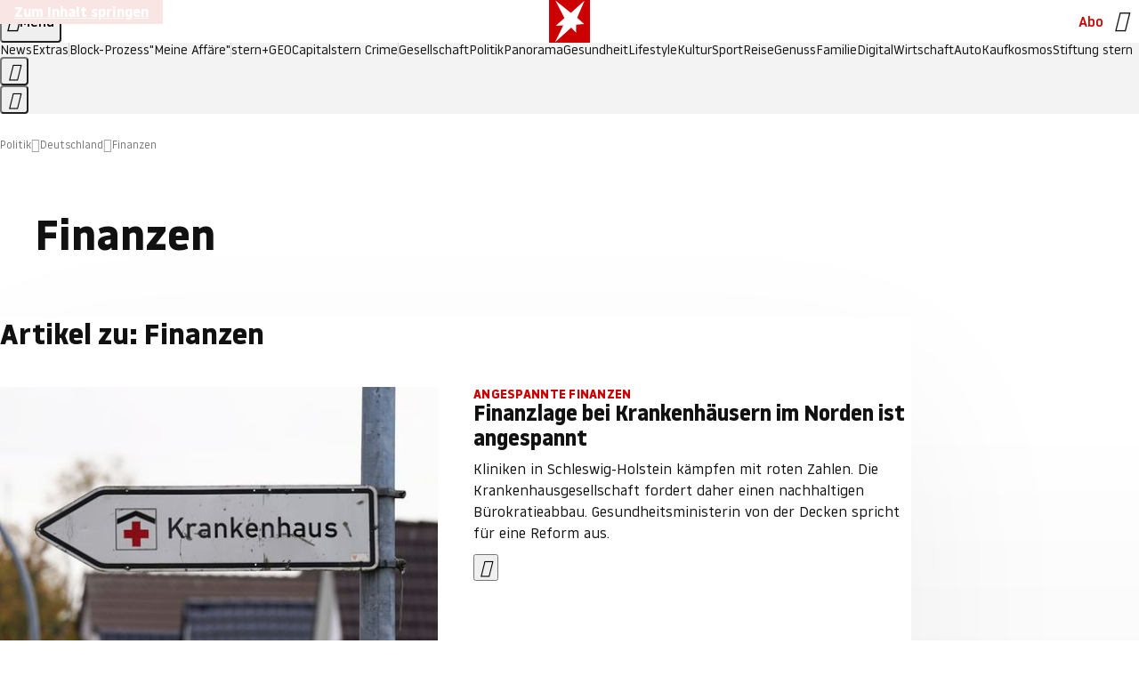

--- FILE ---
content_type: text/html
request_url: https://www.stern.de/politik/deutschland/themen/finanzen-4171072.html
body_size: 23426
content:

<!DOCTYPE html>
<html lang="de">
<head>
  <meta charset="utf-8">
  <meta name="viewport" content="width=device-width, initial-scale=1.0">
  <title>Finanzen | STERN.de</title>
  <link rel="preload" as="font" href="https://www.stern.de/public/SternVariable-4OGB3BYX.woff2" type="font/woff2" crossorigin>
  <link rel="preload" as="font" href="https://www.stern.de/public/iconfont-SJOKB4AD.woff2" type="font/woff2" crossorigin>
  <link rel="icon" type="image/x-icon" href="https://www.stern.de/public/favicon-FMX3RXE2.ico">
  <link rel="icon" type="image/svg+xml" href="https://www.stern.de/public/favicon-U7MYFH7J.svg">
  <link rel="manifest" href="https://www.stern.de/public/manifest-O2IH675K.json">
  <style>@font-face{font-display:swap;font-family:stern-variable;font-stretch:80% 100%;font-style:normal;font-weight:300 800;src:url("/public/SternVariable-4OGB3BYX.woff2") format("woff2")}@font-face{font-display:swap;font-family:stern-variable;font-stretch:80% 100%;font-style:italic;font-weight:300 800;src:url("/public/SternItalicVariable-TZUDG6NG.woff2") format("woff2")}@font-face{font-display:block;font-family:iconfont;font-style:normal;font-weight:400;src:url("/public/iconfont-SJOKB4AD.woff2") format("woff2")}
/*# sourceMappingURL=/public/inline-2XSVX47Y.css.map */
</style>
  <link rel="stylesheet" href="https://www.stern.de/public/main-RB5NY3UV.css">


  
  <!-- crop mark head section -->
  <link rel="canonical" href="https://www.stern.de/politik/deutschland/themen/finanzen-4171072.html">

  <meta name="application-name" content="stern.de">
<meta name="msapplication-TileColor" content="#cc0000">
<meta name="google-site-verification" content="pFJqqrGcqK_OZVs5M-gv8QlNSHl179HlLXATzrPrMcU">
<meta name="google-site-verification" content="MHlhpAUy-2_lW67H5knj8VG2ksH0Eyp7AcGdlmF2c8I">
<meta property="fb:app_id" content="163201030393605">
<meta property="article:publisher" content="https://www.facebook.com/stern">
<meta property="article:author" content="https://www.facebook.com/stern">
<meta name="twitter:site" content="@sternde">
<meta name="twitter:card" content="summary_large_image">
<meta name="pocket-site-verification" content="fea745512e5f649bc4d4d8f72c635c">
<link rel="alternate" type="application/rss+xml" href="https://www.stern.de/feed/standard/politik/" title="stern.de RSS Feed - Politik">
<meta name="robots" content="noarchive, max-snippet:-1, max-image-preview:large, max-video-preview:-1">



  <meta name="date" content="2015-02-27T12:57:07+01:00">

  <meta name="last-modified" content="2023-02-19T00:47:21+01:00">

<meta name="theme-color" content="#1f1f1f" media="(prefers-color-scheme: dark)">
<meta name="buildDate" content="2026-01-12T09:13:44+00:00">
<meta property="og:site_name" content="stern.de">
<meta property="og:locale" content="de_DE">

  <meta property="og:type" content="article">


  <meta property="og:title" content="Finanzen">


<meta property="article:opinion" content="false">

  <meta property="og:url" content="https://www.stern.de/politik/deutschland/themen/finanzen-4171072.html">


    <meta property="article:tag" content="Kommune">
    <meta property="article:tag" content="SPD">
    <meta property="article:tag" content="Berlin">
    <meta property="article:tag" content="Commerzbank">
    <meta property="article:tag" content="Frankfurt am Main">
    <meta property="article:tag" content="Schwerin">
    <meta property="article:tag" content="Wiederaufstieg">
    <meta property="article:tag" content="Innenministerium">
    <meta property="article:tag" content="Borussia Dortmund">
    <meta property="article:tag" content="Kevin Kühnert">

  <meta property="ob:index" content="0">


</head>
<body>
<ws-drawer class="ws-drawer" position="left" id="page-menu" header-shadow="true">
  <ws-menu>
    <nav slot="menu" class="menu">
      <ul class="menu__list u-blanklist">

            <li class="menu__item">
              <a class="menu__link menu__link--stern-plus typo-interactive-primary-base-strong" href="https://www.stern.de/plus/" data-gtm-navi-burger-plus>
                
                <i class="icon-stern-plus" data-gtm-navi-burger-plus aria-hidden="true"></i>
                <span data-gtm-navi-burger-plus>Entdecken Sie <i>stern</i>+</span>
                <i class="icon-chevron-right" data-gtm-navi-burger-plus aria-hidden="true"></i>
              </a>
            </li>

            <li class="menu__item"><ul class="menu__partner-group u-blanklist">
    <li class="menu__partner-group-item">
      <a class="menu__partner-group-link" data-gtm-navi-burger-partner href="https://www.stern.de/geo/" style="--background-color: #6CC24A">
<span class="brand-identifier brand-identifier--geo-white menu__partner-group-icon" data-gtm-navi-burger-partner>
  <span class="u-visually-hidden">GEO</span>
</span>

      </a>
    </li>
    <li class="menu__partner-group-item">
      <a class="menu__partner-group-link" data-gtm-navi-burger-partner href="https://www.stern.de/capital/" style="--background-color: #424B5A">
<span class="brand-identifier brand-identifier--capital-white menu__partner-group-icon" data-gtm-navi-burger-partner>
  <span class="u-visually-hidden">Capital</span>
</span>

      </a>
    </li>
    <li class="menu__partner-group-item">
      <a class="menu__partner-group-link" data-gtm-navi-burger-partner href="https://www.stern.de/panorama/verbrechen/stern-crime/" style="--background-color: #000000">
<span class="brand-identifier brand-identifier--str-crime-white menu__partner-group-icon" data-gtm-navi-burger-partner>
  <span class="u-visually-hidden">Crime</span>
</span>

      </a>
    </li>
</ul>

            </li>

            
            <li class="menu__item">
              
                

                    <span class="menu__headline typo-eyebrow-base">Medien</span>
                <ul class="menu__list u-blanklist">
                    
  <li class="menu__item menu__item--categories">


            <a class="menu__link typo-interactive-primary-base" data-gtm-navi-burger-category href="https://www.stern.de/podcasts/">
          <i
            data-gtm-navi-burger-category
          class="menu__link-icon icon-audio" aria-hidden="true"></i>
          Audio
      </a>

    
  </li>

                    
  <li class="menu__item menu__item--categories">


            <a class="menu__link typo-interactive-primary-base" data-gtm-navi-burger-category href="https://www.stern.de/video/">
          <i
            data-gtm-navi-burger-category
          class="menu__link-icon icon-video" aria-hidden="true"></i>
          Video
      </a>

    
  </li>

                </ul>
            </li>

            
            <li class="menu__item">
              
                

                    <span class="menu__headline typo-eyebrow-base">RESSORTS</span>
                <ul class="menu__list u-blanklist">
                    
  <li class="menu__item">


            <a class="menu__link typo-interactive-primary-base" data-gtm-navi-burger-category href="https://www.stern.de/gesellschaft/">
          Gesellschaft
      </a>

    
      <button type="button" class="menu__button" aria-haspopup="true" aria-expanded="false">
        <span class="u-visually-hidden">Aufklappen</span>
      </button>
      <ul class="menu__list menu__list--indented u-blanklist">

            <li class="menu__item menu__item--categories">


                <a class="menu__link typo-interactive-secondary-base" href="https://www.stern.de/gesellschaft/klima-nachhaltigkeit/" data-gtm-navi-burger-category-sub>Klima &amp; Nachhaltigkeit</a>

              
            </li>

            <li class="menu__item menu__item--categories">


                <a class="menu__link typo-interactive-secondary-base" href="https://www.stern.de/gesellschaft/faktenchecks/" data-gtm-navi-burger-category-sub>Alle stern-Faktenchecks im Überblick</a>

              
            </li>

            <li class="menu__item menu__item--categories">


                <a class="menu__link typo-interactive-secondary-base" href="https://www.stern.de/gesellschaft/regional/" data-gtm-navi-burger-category-sub>Regionales</a>

              
            </li>

            <li class="menu__item menu__item--categories">


                <a class="menu__link typo-interactive-secondary-base" href="https://www.stern.de/gesellschaft/archiv/" data-gtm-navi-burger-category-sub>Archiv</a>

              
            </li>
      </ul>
  </li>

                    
  <li class="menu__item">


            <a class="menu__link typo-interactive-primary-base" data-gtm-navi-burger-category href="https://www.stern.de/politik/">
          Politik
      </a>

    
      <button type="button" class="menu__button" aria-haspopup="true" aria-expanded="false">
        <span class="u-visually-hidden">Aufklappen</span>
      </button>
      <ul class="menu__list menu__list--indented u-blanklist">

            <li class="menu__item menu__item--categories">


                <a class="menu__link typo-interactive-secondary-base" href="https://www.stern.de/politik/deutschland/" data-gtm-navi-burger-category-sub>Deutschland</a>

              
            </li>

            <li class="menu__item">


                <a class="menu__link typo-interactive-secondary-base" href="https://www.stern.de/politik/ausland/" data-gtm-navi-burger-category-sub>Ausland</a>

              
                <button type="button" class="menu__button" aria-haspopup="true" aria-expanded="false">
                  <span class="u-visually-hidden">Aufklappen</span>
                </button>
                <ul class="menu__list menu__list--indented u-blanklist">

                      <li class="menu__item menu__item--categories">


                        
                          <a class="menu__link typo-interactive-secondary-base" href="https://www.stern.de/politik/ausland/krieg-israel-hamas/" data-gtm-navi-burger-category-sub>Krieg in Nahost</a>
                      </li>

                      <li class="menu__item menu__item--categories">


                        
                          <a class="menu__link typo-interactive-secondary-base" href="https://www.stern.de/politik/ausland/us-wahl-2024/" data-gtm-navi-burger-category-sub>US-Wahl 2024: News und Infos zur Präsidentschaftswahl</a>
                      </li>
                </ul>
            </li>

            <li class="menu__item menu__item--categories">


                <a class="menu__link typo-interactive-secondary-base" href="https://www.stern.de/politik/archiv/" data-gtm-navi-burger-category-sub>Archiv</a>

              
            </li>
      </ul>
  </li>

                    
  <li class="menu__item">


            <a class="menu__link typo-interactive-primary-base" data-gtm-navi-burger-category href="https://www.stern.de/panorama/">
          Panorama
      </a>

    
      <button type="button" class="menu__button" aria-haspopup="true" aria-expanded="false">
        <span class="u-visually-hidden">Aufklappen</span>
      </button>
      <ul class="menu__list menu__list--indented u-blanklist">

            <li class="menu__item menu__item--categories">


                <a class="menu__link typo-interactive-secondary-base" href="https://www.stern.de/panorama/weltgeschehen/" data-gtm-navi-burger-category-sub>Weltgeschehen</a>

              
            </li>

            <li class="menu__item menu__item--categories">


                <a class="menu__link typo-interactive-secondary-base" href="https://www.stern.de/panorama/verbrechen/" data-gtm-navi-burger-category-sub>Verbrechen</a>

              
            </li>

            <li class="menu__item menu__item--categories">


                <a class="menu__link typo-interactive-secondary-base" href="https://www.stern.de/panorama/verbrechen/stern-crime/" data-gtm-navi-burger-category-sub>stern Crime</a>

              
            </li>

            <li class="menu__item menu__item--categories">


                <a class="menu__link typo-interactive-secondary-base" href="https://www.stern.de/panorama/wetter/" data-gtm-navi-burger-category-sub>Wetter</a>

              
            </li>

            <li class="menu__item menu__item--categories">


                <a class="menu__link typo-interactive-secondary-base" href="https://www.stern.de/panorama/archiv/" data-gtm-navi-burger-category-sub>Archiv</a>

              
            </li>

            <li class="menu__item menu__item--categories">


                <a class="menu__link typo-interactive-secondary-base" href="https://www.stern.de/noch-fragen/" data-gtm-navi-burger-category-sub>Noch Fragen: Die Wissenscommunity vom stern</a>

              
            </li>
      </ul>
  </li>

                    
  <li class="menu__item">


            <a class="menu__link typo-interactive-primary-base" data-gtm-navi-burger-category href="https://www.stern.de/gesundheit/">
          Gesundheit
      </a>

    
      <button type="button" class="menu__button" aria-haspopup="true" aria-expanded="false">
        <span class="u-visually-hidden">Aufklappen</span>
      </button>
      <ul class="menu__list menu__list--indented u-blanklist">

            <li class="menu__item menu__item--categories">


                <a class="menu__link typo-interactive-secondary-base" href="https://www.stern.de/gesundheit/allergie/" data-gtm-navi-burger-category-sub>Allergie</a>

              
            </li>

            <li class="menu__item menu__item--categories">


                <a class="menu__link typo-interactive-secondary-base" href="https://www.stern.de/gesundheit/diabetes/" data-gtm-navi-burger-category-sub>Diabetes</a>

              
            </li>

            <li class="menu__item menu__item--categories">


                <a class="menu__link typo-interactive-secondary-base" href="https://www.stern.de/gesundheit/grippe/" data-gtm-navi-burger-category-sub>Erkältung</a>

              
            </li>

            <li class="menu__item menu__item--categories">


                <a class="menu__link typo-interactive-secondary-base" href="https://www.stern.de/gesundheit/ernaehrung/" data-gtm-navi-burger-category-sub>Ernährung</a>

              
            </li>

            <li class="menu__item menu__item--categories">


                <a class="menu__link typo-interactive-secondary-base" href="https://www.stern.de/gesundheit/fitness/" data-gtm-navi-burger-category-sub>Fitness</a>

              
            </li>

            <li class="menu__item menu__item--categories">


                <a class="menu__link typo-interactive-secondary-base" href="https://www.stern.de/gesundheit/haut/" data-gtm-navi-burger-category-sub>Haut</a>

              
            </li>

            <li class="menu__item menu__item--categories">


                <a class="menu__link typo-interactive-secondary-base" href="https://www.stern.de/gesundheit/kinderkrankheiten/" data-gtm-navi-burger-category-sub>Kinderkrankheiten</a>

              
            </li>

            <li class="menu__item menu__item--categories">


                <a class="menu__link typo-interactive-secondary-base" href="https://www.stern.de/gesundheit/kopfschmerz/" data-gtm-navi-burger-category-sub>Kopfschmerz</a>

              
            </li>

            <li class="menu__item menu__item--categories">


                <a class="menu__link typo-interactive-secondary-base" href="https://www.stern.de/gesundheit/psychologie/" data-gtm-navi-burger-category-sub>Psychologie</a>

              
            </li>

            <li class="menu__item menu__item--categories">


                <a class="menu__link typo-interactive-secondary-base" href="https://www.stern.de/gesundheit/ruecken/" data-gtm-navi-burger-category-sub>Rücken</a>

              
            </li>

            <li class="menu__item menu__item--categories">


                <a class="menu__link typo-interactive-secondary-base" href="https://www.stern.de/gesundheit/schlaf/" data-gtm-navi-burger-category-sub>Schlaf</a>

              
            </li>

            <li class="menu__item menu__item--categories">


                <a class="menu__link typo-interactive-secondary-base" href="https://www.stern.de/gesundheit/sexualitaet/" data-gtm-navi-burger-category-sub>Sexualität</a>

              
            </li>

            <li class="menu__item menu__item--categories">


                <a class="menu__link typo-interactive-secondary-base" href="https://www.stern.de/gesundheit/zaehne/" data-gtm-navi-burger-category-sub>Zähne</a>

              
            </li>

            <li class="menu__item menu__item--categories">


                <a class="menu__link typo-interactive-secondary-base" href="https://www.stern.de/gesundheit/archiv/" data-gtm-navi-burger-category-sub>Archiv</a>

              
            </li>
      </ul>
  </li>

                    
  <li class="menu__item">


            <a class="menu__link typo-interactive-primary-base" data-gtm-navi-burger-category href="https://www.stern.de/kultur/">
          Kultur
      </a>

    
      <button type="button" class="menu__button" aria-haspopup="true" aria-expanded="false">
        <span class="u-visually-hidden">Aufklappen</span>
      </button>
      <ul class="menu__list menu__list--indented u-blanklist">

            <li class="menu__item menu__item--categories">


                <a class="menu__link typo-interactive-secondary-base" href="https://www.stern.de/kultur/hoerbuchtipps/" data-gtm-navi-burger-category-sub>Hörbuch-Tipps</a>

              
            </li>

            <li class="menu__item menu__item--categories">


                <a class="menu__link typo-interactive-secondary-base" href="https://www.stern.de/kultur/film/" data-gtm-navi-burger-category-sub>Film</a>

              
            </li>

            <li class="menu__item menu__item--categories">


                <a class="menu__link typo-interactive-secondary-base" href="https://www.stern.de/kultur/musik/" data-gtm-navi-burger-category-sub>Musik</a>

              
            </li>

            <li class="menu__item menu__item--categories">


                <a class="menu__link typo-interactive-secondary-base" href="https://www.stern.de/kultur/buecher/" data-gtm-navi-burger-category-sub>Bücher</a>

              
            </li>

            <li class="menu__item menu__item--categories">


                <a class="menu__link typo-interactive-secondary-base" href="https://www.stern.de/kultur/tv/" data-gtm-navi-burger-category-sub>TV</a>

              
            </li>

            <li class="menu__item menu__item--categories">


                <a class="menu__link typo-interactive-secondary-base" href="https://www.stern.de/kultur/kunst/" data-gtm-navi-burger-category-sub>Kunst</a>

              
            </li>

            <li class="menu__item menu__item--categories">


                <a class="menu__link typo-interactive-secondary-base" href="https://www.stern.de/kultur/archiv/" data-gtm-navi-burger-category-sub>Archiv</a>

              
            </li>
      </ul>
  </li>

                    
  <li class="menu__item">


            <a class="menu__link typo-interactive-primary-base" data-gtm-navi-burger-category href="https://www.stern.de/lifestyle/">
          Lifestyle
      </a>

    
      <button type="button" class="menu__button" aria-haspopup="true" aria-expanded="false">
        <span class="u-visually-hidden">Aufklappen</span>
      </button>
      <ul class="menu__list menu__list--indented u-blanklist">

            <li class="menu__item menu__item--categories">


                <a class="menu__link typo-interactive-secondary-base" href="https://www.stern.de/lifestyle/leute/" data-gtm-navi-burger-category-sub>Leute</a>

              
            </li>

            <li class="menu__item menu__item--categories">


                <a class="menu__link typo-interactive-secondary-base" href="https://www.stern.de/lifestyle/mode/" data-gtm-navi-burger-category-sub>Mode</a>

              
            </li>

            <li class="menu__item menu__item--categories">


                <a class="menu__link typo-interactive-secondary-base" href="https://www.stern.de/lifestyle/liebe-sex/" data-gtm-navi-burger-category-sub>Liebe und Sex</a>

              
            </li>

            <li class="menu__item menu__item--categories">


                <a class="menu__link typo-interactive-secondary-base" href="https://www.stern.de/lifestyle/leben/" data-gtm-navi-burger-category-sub>Leben</a>

              
            </li>

            <li class="menu__item menu__item--categories">


                <a class="menu__link typo-interactive-secondary-base" href="https://www.stern.de/neon/" data-gtm-navi-burger-category-sub>Neon</a>

              
            </li>

            <li class="menu__item menu__item--categories">


                <a class="menu__link typo-interactive-secondary-base" href="https://www.stern.de/lifestyle/gewinnspiele/" data-gtm-navi-burger-category-sub>Gewinnspiele</a>

              
            </li>

            <li class="menu__item menu__item--categories">


                <a class="menu__link typo-interactive-secondary-base" href="https://www.stern.de/lifestyle/archiv/" data-gtm-navi-burger-category-sub>Archiv</a>

              
            </li>
      </ul>
  </li>

                    
  <li class="menu__item">


            <a class="menu__link typo-interactive-primary-base" data-gtm-navi-burger-category href="https://www.stern.de/digital/">
          Digital
      </a>

    
      <button type="button" class="menu__button" aria-haspopup="true" aria-expanded="false">
        <span class="u-visually-hidden">Aufklappen</span>
      </button>
      <ul class="menu__list menu__list--indented u-blanklist">

            <li class="menu__item menu__item--categories">


                <a class="menu__link typo-interactive-secondary-base" href="https://www.stern.de/digital/computer/" data-gtm-navi-burger-category-sub>Computer</a>

              
            </li>

            <li class="menu__item menu__item--categories">


                <a class="menu__link typo-interactive-secondary-base" href="https://www.stern.de/digital/online/" data-gtm-navi-burger-category-sub>Online</a>

              
            </li>

            <li class="menu__item menu__item--categories">


                <a class="menu__link typo-interactive-secondary-base" href="https://www.stern.de/digital/smartphones/" data-gtm-navi-burger-category-sub>Smartphones</a>

              
            </li>

            <li class="menu__item menu__item--categories">


                <a class="menu__link typo-interactive-secondary-base" href="https://www.stern.de/digital/games/" data-gtm-navi-burger-category-sub>Games</a>

              
            </li>

            <li class="menu__item menu__item--categories">


                <a class="menu__link typo-interactive-secondary-base" href="https://www.stern.de/digital/technik/" data-gtm-navi-burger-category-sub>Technik</a>

              
            </li>

            <li class="menu__item menu__item--categories">


                <a class="menu__link typo-interactive-secondary-base" href="https://www.stern.de/digital/tests/" data-gtm-navi-burger-category-sub>Tests</a>

              
            </li>

            <li class="menu__item menu__item--categories">


                <a class="menu__link typo-interactive-secondary-base" href="https://www.stern.de/digital/homeentertainment/" data-gtm-navi-burger-category-sub>Home Entertainment</a>

              
            </li>

            <li class="menu__item menu__item--categories">


                <a class="menu__link typo-interactive-secondary-base" href="https://www.stern.de/digital/archiv/" data-gtm-navi-burger-category-sub>Archiv</a>

              
            </li>
      </ul>
  </li>

                    
  <li class="menu__item">


            <a class="menu__link typo-interactive-primary-base" data-gtm-navi-burger-category href="https://www.stern.de/wirtschaft/">
          Wirtschaft
      </a>

    
      <button type="button" class="menu__button" aria-haspopup="true" aria-expanded="false">
        <span class="u-visually-hidden">Aufklappen</span>
      </button>
      <ul class="menu__list menu__list--indented u-blanklist">

            <li class="menu__item menu__item--categories">


                <a class="menu__link typo-interactive-secondary-base" href="https://www.stern.de/wirtschaft/news/" data-gtm-navi-burger-category-sub>News</a>

              
            </li>

            <li class="menu__item menu__item--categories">


                <a class="menu__link typo-interactive-secondary-base" href="https://www.stern.de/wirtschaft/geld/" data-gtm-navi-burger-category-sub>Geld</a>

              
            </li>

            <li class="menu__item menu__item--categories">


                <a class="menu__link typo-interactive-secondary-base" href="https://www.stern.de/wirtschaft/versicherung/" data-gtm-navi-burger-category-sub>Versicherung</a>

              
            </li>

            <li class="menu__item menu__item--categories">


                <a class="menu__link typo-interactive-secondary-base" href="https://www.stern.de/wirtschaft/immobilien/" data-gtm-navi-burger-category-sub>Immobilien</a>

              
            </li>

            <li class="menu__item menu__item--categories">


                <a class="menu__link typo-interactive-secondary-base" href="https://www.stern.de/wirtschaft/job/" data-gtm-navi-burger-category-sub>Job</a>

              
            </li>

            <li class="menu__item menu__item--categories">


                <a class="menu__link typo-interactive-secondary-base" href="https://www.stern.de/produkte-und-tipps/" data-gtm-navi-burger-category-sub>Produkte &amp; Tipps</a>

              
            </li>

            <li class="menu__item menu__item--categories">


                <a class="menu__link typo-interactive-secondary-base" href="https://www.stern.de/wirtschaft/archiv/" data-gtm-navi-burger-category-sub>Archiv</a>

              
            </li>

            <li class="menu__item menu__item--categories">

                <div class="menu__marketing">

<div class="ad-sponsors ">

      <span class="ad-sponsors__prefix">präsentiert von:</span>

        <span class="ad-sponsors__name">Homeday</span>

</div>


                </div>

                <a class="menu__link typo-interactive-secondary-base" href="https://www.stern.de/wirtschaft/immobilien/immobilienbewertung-kostenlos--hier-erfahren-sie--was-ihr-haus-wert-ist-8131592.html" data-gtm-navi-burger-category-sub>Immobilienbewertung kostenlos</a>

              
            </li>
      </ul>
  </li>

                    
  <li class="menu__item">


            <a class="menu__link typo-interactive-primary-base" data-gtm-navi-burger-category href="https://www.stern.de/sport/">
          Sport
      </a>

    
      <button type="button" class="menu__button" aria-haspopup="true" aria-expanded="false">
        <span class="u-visually-hidden">Aufklappen</span>
      </button>
      <ul class="menu__list menu__list--indented u-blanklist">

            <li class="menu__item menu__item--categories">


                <a class="menu__link typo-interactive-secondary-base" href="https://www.stern.de/sport/fussball/" data-gtm-navi-burger-category-sub>Fußball</a>

              
            </li>

            <li class="menu__item menu__item--categories">


                <a class="menu__link typo-interactive-secondary-base" href="https://www.stern.de/sport/formel1/" data-gtm-navi-burger-category-sub>Formel 1</a>

              
            </li>

            <li class="menu__item menu__item--categories">


                <a class="menu__link typo-interactive-secondary-base" href="https://www.stern.de/sport/sportwelt/" data-gtm-navi-burger-category-sub>Sportwelt</a>

              
            </li>

            <li class="menu__item menu__item--categories">


                <a class="menu__link typo-interactive-secondary-base" href="https://www.stern.de/sport/archiv/" data-gtm-navi-burger-category-sub>Archiv</a>

              
            </li>
      </ul>
  </li>

                    
  <li class="menu__item">


            <a class="menu__link typo-interactive-primary-base" data-gtm-navi-burger-category href="https://www.stern.de/genuss/">
          Genuss
      </a>

    
      <button type="button" class="menu__button" aria-haspopup="true" aria-expanded="false">
        <span class="u-visually-hidden">Aufklappen</span>
      </button>
      <ul class="menu__list menu__list--indented u-blanklist">

            <li class="menu__item">


                <a class="menu__link typo-interactive-secondary-base" href="https://www.stern.de/genuss/rezepte/" data-gtm-navi-burger-category-sub>Rezepte</a>

              
                <button type="button" class="menu__button" aria-haspopup="true" aria-expanded="false">
                  <span class="u-visually-hidden">Aufklappen</span>
                </button>
                <ul class="menu__list menu__list--indented u-blanklist">

                      <li class="menu__item menu__item--categories">


                        
                          <a class="menu__link typo-interactive-secondary-base" href="https://www.stern.de/genuss/rezepte/sternrezepte/" data-gtm-navi-burger-category-sub>Rezepte aus dem stern</a>
                      </li>
                </ul>
            </li>

            <li class="menu__item menu__item--categories">


                <a class="menu__link typo-interactive-secondary-base" href="https://www.stern.de/genuss/essen/" data-gtm-navi-burger-category-sub>Essen</a>

              
            </li>

            <li class="menu__item menu__item--categories">


                <a class="menu__link typo-interactive-secondary-base" href="https://www.stern.de/genuss/trinken/" data-gtm-navi-burger-category-sub>Trinken</a>

              
            </li>

            <li class="menu__item menu__item--categories">


                <a class="menu__link typo-interactive-secondary-base" href="https://www.stern.de/genuss/trends/" data-gtm-navi-burger-category-sub>Trends</a>

              
            </li>

            <li class="menu__item menu__item--categories">

                <div class="menu__marketing">
<div class="ad-labels ">
    <span class="ad-labels__item">Anzeige</span>
</div>


<div class="ad-sponsors ">

</div>


                </div>

                <a class="menu__link typo-interactive-secondary-base" href="https://reisewelten.stern.de/genuss-reisen" data-gtm-navi-burger-category-sub>Genussreisen</a>

              
            </li>

            <li class="menu__item menu__item--categories">


                <a class="menu__link typo-interactive-secondary-base" href="https://www.stern.de/genuss/archiv/" data-gtm-navi-burger-category-sub>Archiv</a>

              
            </li>
      </ul>
  </li>

                    
  <li class="menu__item">


            <a class="menu__link typo-interactive-primary-base" data-gtm-navi-burger-category href="https://www.stern.de/reise/">
          Reise
      </a>

    
      <button type="button" class="menu__button" aria-haspopup="true" aria-expanded="false">
        <span class="u-visually-hidden">Aufklappen</span>
      </button>
      <ul class="menu__list menu__list--indented u-blanklist">

            <li class="menu__item menu__item--categories">


                <a class="menu__link typo-interactive-secondary-base" href="https://www.stern.de/reise/deutschland/" data-gtm-navi-burger-category-sub>Deutschland</a>

              
            </li>

            <li class="menu__item menu__item--categories">


                <a class="menu__link typo-interactive-secondary-base" href="https://www.stern.de/reise/europa/" data-gtm-navi-burger-category-sub>Europa</a>

              
            </li>

            <li class="menu__item menu__item--categories">


                <a class="menu__link typo-interactive-secondary-base" href="https://www.stern.de/reise/fernreisen/" data-gtm-navi-burger-category-sub>Fernreisen</a>

              
            </li>

            <li class="menu__item menu__item--categories">


                <a class="menu__link typo-interactive-secondary-base" href="https://www.stern.de/reise/service/" data-gtm-navi-burger-category-sub>Service</a>

              
            </li>

            <li class="menu__item menu__item--categories">


                <a class="menu__link typo-interactive-secondary-base" href="https://www.stern.de/reise/archiv/" data-gtm-navi-burger-category-sub>Archiv</a>

              
            </li>
      </ul>
  </li>

                    
  <li class="menu__item">


            <a class="menu__link typo-interactive-primary-base" data-gtm-navi-burger-category href="https://www.stern.de/familie/">
          Familie
      </a>

    
      <button type="button" class="menu__button" aria-haspopup="true" aria-expanded="false">
        <span class="u-visually-hidden">Aufklappen</span>
      </button>
      <ul class="menu__list menu__list--indented u-blanklist">

            <li class="menu__item menu__item--categories">

                <div class="menu__marketing">

<div class="ad-sponsors ">

      <span class="ad-sponsors__prefix">präsentiert von</span>

        <span class="ad-sponsors__name">Procter &amp; Gamble</span>

</div>


                </div>

                <a class="menu__link typo-interactive-secondary-base" href="https://www.stern.de/familie/wo-qualitaet-zu-hause-ist/" data-gtm-navi-burger-category-sub>Weil Qualität den Unterschied macht</a>

              
            </li>

            <li class="menu__item">


                <a class="menu__link typo-interactive-secondary-base" href="https://www.stern.de/familie/kinder/" data-gtm-navi-burger-category-sub>Kinder</a>

              
                <button type="button" class="menu__button" aria-haspopup="true" aria-expanded="false">
                  <span class="u-visually-hidden">Aufklappen</span>
                </button>
                <ul class="menu__list menu__list--indented u-blanklist">

                      <li class="menu__item menu__item--categories">


                        
                          <a class="menu__link typo-interactive-secondary-base" href="https://www.stern.de/familie/kinder/lerntipps/" data-gtm-navi-burger-category-sub>Vom Kita- bis zum Schulalter: Diese Ideen helfen Kindern beim Lernen und Großwerden</a>
                      </li>
                </ul>
            </li>

            <li class="menu__item menu__item--categories">


                <a class="menu__link typo-interactive-secondary-base" href="https://www.stern.de/familie/beziehung/" data-gtm-navi-burger-category-sub>Beziehung</a>

              
            </li>

            <li class="menu__item menu__item--categories">


                <a class="menu__link typo-interactive-secondary-base" href="https://www.stern.de/familie/tiere/" data-gtm-navi-burger-category-sub>Tiere</a>

              
            </li>

            <li class="menu__item menu__item--categories">

                <div class="menu__marketing">
<div class="ad-labels ">
    <span class="ad-labels__item">Anzeige</span>
</div>


<div class="ad-sponsors ">

</div>


                </div>

                <a class="menu__link typo-interactive-secondary-base" href="https://reisewelten.stern.de/?utm_source=STERN_Navigation_Familie&amp;utm_campaign=stern_reisewelten_general&amp;utm_medium=textlink" data-gtm-navi-burger-category-sub>Familienreisen</a>

              
            </li>

            <li class="menu__item menu__item--categories">


                <a class="menu__link typo-interactive-secondary-base" href="https://www.stern.de/familie/archiv/" data-gtm-navi-burger-category-sub>Archiv</a>

              
            </li>

            <li class="menu__item menu__item--categories">


                <a class="menu__link typo-interactive-secondary-base" href="https://www.stern.de/familie/gartentipps/" data-gtm-navi-burger-category-sub>Schädlinge, Unkraut, Gemüseernte &amp; Co.: Alles, was Sie bei der Gartenpflege beachten sollten</a>

              
            </li>
      </ul>
  </li>

                    
  <li class="menu__item">


            <a class="menu__link typo-interactive-primary-base" data-gtm-navi-burger-category href="https://www.stern.de/auto/">
          Auto
      </a>

    
      <button type="button" class="menu__button" aria-haspopup="true" aria-expanded="false">
        <span class="u-visually-hidden">Aufklappen</span>
      </button>
      <ul class="menu__list menu__list--indented u-blanklist">

            <li class="menu__item menu__item--categories">


                <a class="menu__link typo-interactive-secondary-base" href="https://www.stern.de/auto/news/" data-gtm-navi-burger-category-sub>Autonews</a>

              
            </li>

            <li class="menu__item menu__item--categories">


                <a class="menu__link typo-interactive-secondary-base" href="https://www.stern.de/auto/fahrberichte/" data-gtm-navi-burger-category-sub>Fahrberichte</a>

              
            </li>

            <li class="menu__item">


                <a class="menu__link typo-interactive-secondary-base" href="https://www.stern.de/auto/service/" data-gtm-navi-burger-category-sub>Service</a>

              
                <button type="button" class="menu__button" aria-haspopup="true" aria-expanded="false">
                  <span class="u-visually-hidden">Aufklappen</span>
                </button>
                <ul class="menu__list menu__list--indented u-blanklist">

                      <li class="menu__item menu__item--categories">


                        
                          <a class="menu__link typo-interactive-secondary-base" href="https://www.stern.de/auto/service/sicherheit/" data-gtm-navi-burger-category-sub>Sicherheit</a>
                      </li>
                </ul>
            </li>

            <li class="menu__item menu__item--categories">


                <a class="menu__link typo-interactive-secondary-base" href="https://www.stern.de/auto/e-mobilitaet/" data-gtm-navi-burger-category-sub>E-Mobilität</a>

              
            </li>

            <li class="menu__item menu__item--categories">


                <a class="menu__link typo-interactive-secondary-base" href="https://www.stern.de/auto/archiv/" data-gtm-navi-burger-category-sub>Archiv</a>

              
            </li>
      </ul>
  </li>

                    
  <li class="menu__item">


            <a class="menu__link typo-interactive-primary-base" data-gtm-navi-burger-category href="https://www.stern.de/kaufkosmos/">
          Kaufkosmos
      </a>

    
      <button type="button" class="menu__button" aria-haspopup="true" aria-expanded="false">
        <span class="u-visually-hidden">Aufklappen</span>
      </button>
      <ul class="menu__list menu__list--indented u-blanklist">

            <li class="menu__item menu__item--categories">


                <a class="menu__link typo-interactive-secondary-base" href="https://www.stern.de/kaufkosmos/deals/" data-gtm-navi-burger-category-sub>Deals</a>

              
            </li>

            <li class="menu__item menu__item--categories">


                <a class="menu__link typo-interactive-secondary-base" href="https://www.stern.de/kaufkosmos/empfehlungen/" data-gtm-navi-burger-category-sub>Empfehlungen der Redaktion</a>

              
            </li>

            <li class="menu__item menu__item--categories">


                <a class="menu__link typo-interactive-secondary-base" href="https://www.stern.de/geschenkideen/" data-gtm-navi-burger-category-sub>Geschenkideen</a>

              
            </li>
      </ul>
  </li>

                </ul>
            </li>

            
            <li class="menu__item">
              
                

                    <span class="menu__headline typo-eyebrow-base">Formate</span>
                <ul class="menu__list u-blanklist">
                    
  <li class="menu__item menu__item--categories">


            <a class="menu__link typo-interactive-primary-base" data-gtm-navi-burger-category href="https://www.stern.de/stern-gespraeche/">
          stern-Gespräche
      </a>

    
  </li>

                    
  <li class="menu__item menu__item--categories">


            <a class="menu__link typo-interactive-primary-base" data-gtm-navi-burger-category href="https://www.stern.de/vor-ort/">
          Vor-Ort-Reportagen
      </a>

    
  </li>

                </ul>
            </li>

            
            <li class="menu__item">
              
                

                    <span class="menu__headline typo-eyebrow-base">Services</span>
                <ul class="menu__list u-blanklist">
                    
  <li class="menu__item menu__item--categories">


            <a class="menu__link typo-interactive-primary-base" data-gtm-navi-burger-service href="https://www.stern.de/service/newsletter/">
          <i
            data-gtm-navi-burger-service
          class="menu__link-icon icon-email" aria-hidden="true"></i>
          Newsletter
      </a>

    
  </li>

                    
  <li class="menu__item menu__item--categories">


            <a class="menu__link typo-interactive-primary-base" data-gtm-navi-burger-service href="https://www.stern.de/stern-studien/">
          <i
            data-gtm-navi-burger-service
          class="menu__link-icon icon-stern-studien" aria-hidden="true"></i>
          stern-Studien
      </a>

    
  </li>

                    
  <li class="menu__item menu__item--categories">


            <a class="menu__link typo-interactive-primary-base" data-gtm-navi-burger-service href="https://angebot.stern.de/">
          <i
            data-gtm-navi-burger-service
          class="menu__link-icon icon-cart" aria-hidden="true"></i>
          Aboshop
      </a>

    
  </li>

                    
  <li class="menu__item menu__item--categories">


            <a class="menu__link typo-interactive-primary-base" data-gtm-navi-burger-service href="https://www.stern.de/plus/tipps-fuer-die-nutzung-von-stern-plus-8975246.html">
          <i
            data-gtm-navi-burger-service
          class="menu__link-icon icon-email" aria-hidden="true"></i>
          Kundenservice &amp; FAQs
      </a>

    
  </li>

                    
  <li class="menu__item">


            <a class="menu__link typo-interactive-primary-base" data-gtm-navi-burger-service href="https://spiele.stern.de/">
          <i
            data-gtm-navi-burger-service
          class="menu__link-icon icon-games" aria-hidden="true"></i>
          Spiele
      </a>

    
      <button type="button" class="menu__button" aria-haspopup="true" aria-expanded="false">
        <span class="u-visually-hidden">Aufklappen</span>
      </button>
      <ul class="menu__list menu__list--indented u-blanklist">

            <li class="menu__item menu__item--categories">


                <a class="menu__link typo-interactive-secondary-base" href="https://spiele.stern.de/solitaer/" data-gtm-navi-burger-category-sub>Solitär</a>

              
            </li>

            <li class="menu__item menu__item--categories">


                <a class="menu__link typo-interactive-secondary-base" href="https://spiele.stern.de/sudoku/" data-gtm-navi-burger-category-sub>Sudoku</a>

              
            </li>

            <li class="menu__item menu__item--categories">


                <a class="menu__link typo-interactive-secondary-base" href="https://spiele.stern.de/exchange/" data-gtm-navi-burger-category-sub>Exchange</a>

              
            </li>

            <li class="menu__item menu__item--categories">


                <a class="menu__link typo-interactive-secondary-base" href="https://spiele.stern.de/bubble-shooter/" data-gtm-navi-burger-category-sub>Bubble Shooter</a>

              
            </li>

            <li class="menu__item menu__item--categories">


                <a class="menu__link typo-interactive-secondary-base" href="https://spiele.stern.de/mahjong/" data-gtm-navi-burger-category-sub>Mahjong</a>

              
            </li>

            <li class="menu__item menu__item--categories">


                <a class="menu__link typo-interactive-secondary-base" href="https://spiele.stern.de/snake/" data-gtm-navi-burger-category-sub>Snake</a>

              
            </li>
      </ul>
  </li>

                </ul>
            </li>

            <li class="menu__item"><span class="u-visually-hidden">Unsere sozialen Netzwerke</span>
<ul class="menu__social-group u-blanklist">

    <li>
      <a class="menu__social-group-link" href="https://www.facebook.com/stern" rel="noopener nofollow" target="_blank">
        <i class="menu__social-group-icon icon-facebook" aria-hidden="true"></i>
        <span class="u-visually-hidden">Facebook</span>
      </a>
    </li>

    <li>
      <a class="menu__social-group-link" href="https://www.instagram.com/stern/" rel="noopener nofollow" target="_blank">
        <i class="menu__social-group-icon icon-instagram" aria-hidden="true"></i>
        <span class="u-visually-hidden">Instagram</span>
      </a>
    </li>

    <li>
      <a class="menu__social-group-link" href="https://www.tiktok.com/@stern_de" rel="noopener nofollow" target="_blank">
        <i class="menu__social-group-icon icon-tiktok" aria-hidden="true"></i>
        <span class="u-visually-hidden">TikTok</span>
      </a>
    </li>

    <li>
      <a class="menu__social-group-link" href="https://twitter.com/sternde" rel="noopener nofollow" target="_blank">
        <i class="menu__social-group-icon icon-twitter" aria-hidden="true"></i>
        <span class="u-visually-hidden">X</span>
      </a>
    </li>

    <li>
      <a class="menu__social-group-link" href="https://whatsapp.com/channel/0029VaEEHb14o7qViPq8KF2R" rel="noopener nofollow" target="_blank">
        <i class="menu__social-group-icon icon-whatsapp" aria-hidden="true"></i>
        <span class="u-visually-hidden">Whatsapp</span>
      </a>
    </li>

    <li>
      <a class="menu__social-group-link" href="https://www.youtube.com/user/Stern" rel="noopener nofollow" target="_blank">
        <i class="menu__social-group-icon icon-youtube" aria-hidden="true"></i>
        <span class="u-visually-hidden">YouTube</span>
      </a>
    </li>
</ul>

            </li>
      </ul>
    </nav>
  </ws-menu>
</ws-drawer>



    
    <ws-adscript aria-hidden="true" content-type="index" hidden is-index-page="true" name="top" zone="politik" scope="stern" keywords="[&quot;stern&quot;,&quot;onecore&quot;,&quot;ct_index&quot;,&quot;ct_topic&quot;]"></ws-adscript>


    <ws-zephr envBaseUrl="https://www.stern.de" forwarderurl="https://web-log-forwarder.strplus.guj.digital/stern/zephr-load-error" loggedin="false" tenant="stern" vendorid="5f8580a91d467d132d0ac62d"></ws-zephr>
    
    <div data-zephr="stern-toaster"></div>

    <div class="page page--index"><ws-sticky-header class="ws-sticky-header">
          <div class="page__header"><header class="header" data-testid="header">

  <div class="header__navigation">
    <a class="skip-nav header__button typo-interactive-primary-base-strong header__interaction-element" href="#content-start">Zum Inhalt springen</a>
    <button type="button" class="header__button header__button--menu typo-interactive-primary-base header__interaction-element" data-gtm-navi-burger-open data-drawertarget="page-menu">
      <i class="icon-menu header__button-icon" data-gtm-navi-burger-open aria-hidden="true"></i> Menü
    </button>
    <a class="header__logo" href="https://www.stern.de/" data-gtm-navi-head-home title="Home" aria-label="stern.de"></a>
    <div class="header__user-area">
        <a href="https://angebot.stern.de/" class="header__button header__button--subscription typo-interactive-primary-base header__interaction-element" data-gtm-navi-head-abo>Abo<span class="d-none d-md-revert" data-gtm-navi-head-abo>&nbsp;testen</span></a>
        <ws-link class="header__button header__button--user header__interaction-element" data-gtm-navi-head-account data-testid="my-profile" href="https://www.stern.de/p-user/login?wdycf=%s">
          <i class="icon-profile header__button-icon" data-gtm-navi-head-account aria-hidden="true"></i>
          <span class="u-visually-hidden">Login</span>
        </ws-link>
    </div>
  </div>

  <div class="header__top-bar"><ws-scroller class="ws-scroller header__top-bar-inner">
        <ul class="ws-scroller__list header__top-list typo-interactive-secondary-sm u-blanklist">
          <li>
              <a href="https://www.stern.de/news/" data-gtm-navi-slider class="header__top-item header__interaction-element">
                News
              </a>
          </li>
          <li>
              <a href="https://www.stern.de/extra/" data-gtm-navi-slider class="header__top-item header__interaction-element">
                Extras
              </a>
          </li>
          <li>
              <span class="header__top-seperator"></span>
          </li>
          <li>
              <a href="https://www.stern.de/panorama/verbrechen/block/" data-gtm-navi-slider class="header__top-item header__interaction-element">
                Block-Prozess
              </a>
          </li>
          <li>
              <a href="https://www.stern.de/lifestyle/liebe-sex/meine-affaere/" data-gtm-navi-slider class="header__top-item header__interaction-element">
                &quot;Meine Affäre&quot;
              </a>
          </li>
          <li>
              <span class="header__top-seperator"></span>
          </li>
          <li>
              <a href="https://www.stern.de/plus/" data-gtm-navi-slider class="header__top-item header__interaction-element">
                stern+
              </a>
          </li>
          <li>
              <a href="https://www.stern.de/geo/" data-gtm-navi-slider class="header__top-item header__interaction-element">
                GEO
              </a>
          </li>
          <li>
              <a href="https://www.stern.de/capital/" data-gtm-navi-slider class="header__top-item header__interaction-element">
                Capital
              </a>
          </li>
          <li>
              <a href="https://www.stern.de/panorama/verbrechen/stern-crime/" data-gtm-navi-slider class="header__top-item header__interaction-element">
                stern Crime
              </a>
          </li>
          <li>
              <span class="header__top-seperator"></span>
          </li>
          <li>
              <a href="https://www.stern.de/gesellschaft/" data-gtm-navi-slider class="header__top-item header__interaction-element">
                Gesellschaft
              </a>
          </li>
          <li>
              <a href="https://www.stern.de/politik/" data-gtm-navi-slider class="header__top-item header__interaction-element">
                Politik
              </a>
          </li>
          <li>
              <a href="https://www.stern.de/panorama/" data-gtm-navi-slider class="header__top-item header__interaction-element">
                Panorama
              </a>
          </li>
          <li>
              <a href="https://www.stern.de/gesundheit/" data-gtm-navi-slider class="header__top-item header__interaction-element">
                Gesundheit
              </a>
          </li>
          <li>
              <a href="https://www.stern.de/lifestyle/" data-gtm-navi-slider class="header__top-item header__interaction-element">
                Lifestyle
              </a>
          </li>
          <li>
              <a href="https://www.stern.de/kultur/" data-gtm-navi-slider class="header__top-item header__interaction-element">
                Kultur
              </a>
          </li>
          <li>
              <a href="https://www.stern.de/sport/" data-gtm-navi-slider class="header__top-item header__interaction-element">
                Sport
              </a>
          </li>
          <li>
              <a href="https://www.stern.de/reise/" data-gtm-navi-slider class="header__top-item header__interaction-element">
                Reise
              </a>
          </li>
          <li>
              <a href="https://www.stern.de/genuss/" data-gtm-navi-slider class="header__top-item header__interaction-element">
                Genuss
              </a>
          </li>
          <li>
              <a href="https://www.stern.de/familie/" data-gtm-navi-slider class="header__top-item header__interaction-element">
                Familie
              </a>
          </li>
          <li>
              <a href="https://www.stern.de/digital/" data-gtm-navi-slider class="header__top-item header__interaction-element">
                Digital
              </a>
          </li>
          <li>
              <a href="https://www.stern.de/wirtschaft/" data-gtm-navi-slider class="header__top-item header__interaction-element">
                Wirtschaft
              </a>
          </li>
          <li>
              <a href="https://www.stern.de/auto/" data-gtm-navi-slider class="header__top-item header__interaction-element">
                Auto
              </a>
          </li>
          <li>
              <a href="https://www.stern.de/kaufkosmos/" data-gtm-navi-slider class="header__top-item header__interaction-element">
                Kaufkosmos
              </a>
          </li>
          <li>
              <a href="https://www.stern.de/stiftung/" data-gtm-navi-slider class="header__top-item header__interaction-element">
                Stiftung stern
              </a>
          </li>
      </ul>

  <button type="button" slot="previous" class="ws-scroller__button ws-scroller__button--previous" aria-label="Zurück">
    <i class="icon-caret-left" aria-hidden="true"></i>
  </button>

  <button type="button" slot="next" class="ws-scroller__button ws-scroller__button--next" aria-label="Weiter">
    <i class="icon-caret-right" aria-hidden="true"></i>
  </button>
</ws-scroller>

  </div>
</header>

        </div>
</ws-sticky-header>

      <div class="page__content">
        <div class="page__aside page__aside--left">
  <aside class="ad-container ad-container--aside ad-container--aside-left" isAside>
    
  <ws-adtag id="skyscraper_2" media="desktop,widescreen" reloading="manual" class="MoltenBundle ad-tag-container ad-tag-container--skyscraper-2">
  </ws-adtag>

  </aside>

        </div>
        <div class="page__content-inner">
  <section class="ad-container ad-container--section d-none d-md-revert ad-container--with-margin" style="min-height: 90px;">
    
  <ws-adtag id="superbanner_1" media="tablet,desktop,widescreen" reloading="manual" class="MoltenBundle ad-tag-container ad-tag-container--superbanner-1">
  </ws-adtag>


  <ws-adtag id="wallpaper_1" media="widescreen" reloading="manual" class="MoltenBundle ad-tag-container ad-tag-container--wallpaper-1">
  </ws-adtag>

  </section>

          <main class="page__main" id="content-start">
            <!-- Schnittmarke Anfang -->

  <ws-scroller class="breadcrumb">
    <ul class="breadcrumb__list u-blanklist">
        <li class="breadcrumb__item">
            <a class="breadcrumb__link" data-gtm-navi-breadcrumb href="https://www.stern.de/politik/">Politik</a>
        </li>
        <li class="breadcrumb__item">
            <a class="breadcrumb__link" data-gtm-navi-breadcrumb href="https://www.stern.de/politik/deutschland/">Deutschland</a>
        </li>
        <li class="breadcrumb__item">
            <h1 class="breadcrumb__headline">Finanzen</h1>
        </li>
    </ul>
  </ws-scroller>






<section class="teaser teaser--info-box teaser--topic-intro-section teaser-plaintext"
>


    <div class="teaser__content">


        <h2 class="teaser__headline typo-headline-sc-2xl">
          Finanzen
        </h2>


    </div>

</section>





<div class="group-teaserlist">

      <h2 class="group-teaserlist__headline">
          Artikel zu: Finanzen
      </h2>
    <div class="group-teaserlist__items">


<article class="teaser teaser--list" data-brand-identifier="stern" data-content-id="37049804" data-headline="Finanzlage bei Krankenhäusern im Norden ist angespannt" data-position-group-index="1" data-position-index="1" data-position="1-1" data-teaser-context="not_set" data-teaser-context-headline="Artikel zu: Finanzen" data-teaser-type="list" data-trace-id="teaser" data-type="article" data-upscore-object-id="37049804" data-tracking>

    <time class="teaser__time" datetime="2026-01-17T06:00:10+01:00">17. Januar 2026,06:00</time>


      <div class="teaser__image-wrapper">

<figure class="image-element teaser__image">
  

<img class="image-element__image image" fetchpriority="high" loading="eager" src="https://image.stern.de/37049806/t/_t/v1/w480/r1.5/-/17--ycsctrcysyv4axs2048jpeg---3c0f290c38678618.jpg" style="aspect-ratio: 1.5;" alt="Die finanzielle Lage der Krankenhäuser in Schleswig-Holstein ist angespannt. (Symbolbild) Foto: Marcus Brandt/dpa" title="Die finanzielle Lage der Krankenhäuser in Schleswig-Holstein ist angespannt. (Symbolbild) Foto: Marcus Brandt/dpa">




</figure>

      </div>
    <div class="teaser__content">
      <a class="teaser__link" href="https://www.stern.de/gesellschaft/regional/hamburg-schleswig-holstein/angespannte-finanzen--finanzlage-bei-krankenhaeusern-im-norden-ist-angespannt-37049804.html" data-upscore-url>
        <h3 class="teaser__headline-wrapper">
          
            <span class="teaser__kicker typo-eyebrow-sm ">Angespannte Finanzen</span>

                    <span class="teaser__headline typo-headline-lg typo-headline-xl@lg" data-upscore-title>Finanzlage bei Krankenhäusern im Norden ist angespannt</span>
        </h3>
      </a>
      
        <div class="teaser__text typo-body-base">Kliniken in Schleswig-Holstein kämpfen mit roten Zahlen. Die Krankenhausgesellschaft fordert daher einen nachhaltigen Bürokratieabbau. Gesundheitsministerin von der Decken spricht für eine Reform aus.</div>
      <div class="teaser__footer">
<div class="teaser-footer">


    <ws-paywallcontrol class="teaser-footer__bookmark">
      <button class="ws-open-dialog" data-content-id="37049804" data-brand-identifier="stern" data-headline="Finanzlage bei Krankenhäusern im Norden ist angespannt" data-tracking-paid-category="free" data-target-type="article" data-teaser-type="list" data-tracking-active type="button">
        <i class="icon-bookmark" aria-hidden="true"></i>
        <span class="u-visually-hidden">Zur Merkliste hinzufügen</span>
      </button>
    </ws-paywallcontrol>
</div>

      </div>
    </div>
</article>






<article class="teaser teaser--list" data-brand-identifier="stern" data-content-id="37037676" data-headline="FinanzServiceAgentur vergibt 769 Millionen Euro Kredite" data-position-group-index="1" data-position-index="2" data-position="1-2" data-teaser-context="not_set" data-teaser-context-headline="Artikel zu: Finanzen" data-teaser-type="list" data-trace-id="teaser" data-type="article" data-upscore-object-id="37037676" data-tracking>

    <time class="teaser__time" datetime="2026-01-13T14:54:22+01:00">13. Januar 2026,14:54</time>


      <div class="teaser__image-wrapper">

<figure class="image-element teaser__image">
  

<img class="image-element__image image" fetchpriority="auto" loading="lazy" src="https://image.stern.de/37037678/t/zn/v1/w480/r1.5/-/13--nnuwkanfjuv8axs2048jpeg---005a9896c1b542b7.jpg" style="aspect-ratio: 1.5;" alt="Finanzsenator Andreas Dressel (SPD) stellte das Ergebnis der Finanzserviceagentur vor. (Archivfoto) Foto: Daniel Bockwoldt/dpa" title="Finanzsenator Andreas Dressel (SPD) stellte das Ergebnis der Finanzserviceagentur vor. (Archivfoto) Foto: Daniel Bockwoldt/dpa">




</figure>

      </div>
    <div class="teaser__content">
      <a class="teaser__link" href="https://www.stern.de/gesellschaft/regional/hamburg-schleswig-holstein/finanzen--finanzserviceagentur-vergibt-769-millionen-euro-kredite-37037676.html" data-upscore-url>
        <h3 class="teaser__headline-wrapper">
          
            <span class="teaser__kicker typo-eyebrow-sm ">Finanzen</span>

                    <span class="teaser__headline typo-headline-lg typo-headline-xl@lg" data-upscore-title>FinanzServiceAgentur vergibt 769 Millionen Euro Kredite</span>
        </h3>
      </a>
      
        <div class="teaser__text typo-body-base">Finanzsenator Dressel sieht steigende Schulden als Folge nötiger Investitionen: "Die Zeiten von Rekordtilgungen sind bei der aktuellen Haushaltslage vorbei."</div>
      <div class="teaser__footer">
<div class="teaser-footer">


    <ws-paywallcontrol class="teaser-footer__bookmark">
      <button class="ws-open-dialog" data-content-id="37037676" data-brand-identifier="stern" data-headline="FinanzServiceAgentur vergibt 769 Millionen Euro Kredite" data-tracking-paid-category="free" data-target-type="article" data-teaser-type="list" data-tracking-active type="button">
        <i class="icon-bookmark" aria-hidden="true"></i>
        <span class="u-visually-hidden">Zur Merkliste hinzufügen</span>
      </button>
    </ws-paywallcontrol>
</div>

      </div>
    </div>
</article>






<article class="teaser teaser--list" data-brand-identifier="stern" data-content-id="37031646" data-headline="WWF kritisiert Banken für hohen Nachholbedarf im Klimaschutz" data-position-group-index="1" data-position-index="3" data-position="1-3" data-teaser-context="not_set" data-teaser-context-headline="Artikel zu: Finanzen" data-teaser-type="list" data-trace-id="teaser" data-type="article" data-upscore-object-id="37031646" data-tracking>

    <time class="teaser__time" datetime="2026-01-12T03:00:13+01:00">12. Januar 2026,03:00</time>


      <div class="teaser__image-wrapper">

<figure class="image-element teaser__image">
  

<img class="image-element__image image" fetchpriority="auto" loading="lazy" src="https://image.stern.de/37031648/t/gW/v1/w480/r1.5/-/12--teykpljayfv5axs2048jpeg---b6187d7ad932484b.jpg" style="aspect-ratio: 1.5;" alt="Der Umweltverband WWF kritisiert Banken für fehlende Klimaschutzbemühungen Foto: Helmut Fricke/dpa" title="Der Umweltverband WWF kritisiert Banken für fehlende Klimaschutzbemühungen Foto: Helmut Fricke/dpa">




</figure>

      </div>
    <div class="teaser__content">
      <a class="teaser__link" href="https://www.stern.de/wirtschaft/news/finanzen--wwf-kritisiert-banken-fuer-hohen-nachholbedarf-im-klimaschutz-37031646.html" data-upscore-url>
        <h3 class="teaser__headline-wrapper">
          
            <span class="teaser__kicker typo-eyebrow-sm ">Finanzen</span>

                    <span class="teaser__headline typo-headline-lg typo-headline-xl@lg" data-upscore-title>WWF kritisiert Banken für hohen Nachholbedarf im Klimaschutz</span>
        </h3>
      </a>
      
        <div class="teaser__text typo-body-base">Seit dem Jahrwechseln gelten für Banken neue EU-Umweltvorgaben. Doch die Naturschutzorganisation WWF sieht noch viel Arbeit bei den Geldhäusern. Manche bekannten Institute schneidet relativ gut ab.</div>
      <div class="teaser__footer">
<div class="teaser-footer">


    <ws-paywallcontrol class="teaser-footer__bookmark">
      <button class="ws-open-dialog" data-content-id="37031646" data-brand-identifier="stern" data-headline="WWF kritisiert Banken für hohen Nachholbedarf im Klimaschutz" data-tracking-paid-category="free" data-target-type="article" data-teaser-type="list" data-tracking-active type="button">
        <i class="icon-bookmark" aria-hidden="true"></i>
        <span class="u-visually-hidden">Zur Merkliste hinzufügen</span>
      </button>
    </ws-paywallcontrol>
</div>

      </div>
    </div>
</article>






<article class="teaser teaser--list" data-brand-identifier="stern" data-content-id="34580312" data-headline="Boomer, die im Alter das Erbe ihrer Kinder verprassen – geht&#x27;s noch? Aber hallo!" data-position-group-index="1" data-position-index="4" data-position="1-4" data-teaser-context="not_set" data-teaser-context-headline="Artikel zu: Finanzen" data-teaser-type="list" data-trace-id="teaser" data-type="article" data-upscore-object-id="34580312" data-tracking>

    <time class="teaser__time" datetime="2026-01-08T15:32:00+01:00">08. Januar 2026,15:32</time>


      <div class="teaser__image-wrapper">

<figure class="image-element teaser__image">
  

<img class="image-element__image image" fetchpriority="auto" loading="lazy" src="https://image.stern.de/35941408/t/AJ/v2/w480/r1.5/-/boomer-eltern-erben-kinder.jpg" style="aspect-ratio: 1.5; background-color: #384851;" alt="Älteres Paar stößt an ohne an ihre Erben und Kinder zu denken" title="Älteres Paar stößt an ohne an ihre Erben und Kinder zu denken">




</figure>

      </div>
    <div class="teaser__content">
      <a class="teaser__link" href="https://www.stern.de/gesellschaft/das-erbe--sollten-eltern-ihren-kinder-geld-vererben--pro-und-contra-34580312.html" data-upscore-url>
        <h3 class="teaser__headline-wrapper">
          
            <span class="teaser__kicker typo-eyebrow-sm ">Generationendebatte</span>

                    <span class="teaser__headline typo-headline-lg typo-headline-xl@lg" data-upscore-title>Boomer, die im Alter das Erbe ihrer Kinder verprassen – geht&#x27;s noch? Aber hallo!</span>
        </h3>
      </a>
      
        <div class="teaser__text typo-body-base">Manche Boomer verwenden das Erbe ihrer Kinder für Kreuzfahrten und All-inclusive-Urlaube. Ist das okay? Ein Pro &amp; Contra aus der <em>stern</em>-Redaktion von zwei Millennials.</div>
      <div class="teaser__footer">
<div class="teaser-footer">

    <span class="teaser-footer__author">von Jacqueline Haddadian und Leon Berent</span>


    <ws-paywallcontrol class="teaser-footer__bookmark">
      <button class="ws-open-dialog" data-content-id="34580312" data-brand-identifier="stern" data-headline="Boomer, die im Alter das Erbe ihrer Kinder verprassen – geht&#x27;s noch? Aber hallo!" data-tracking-paid-category="free" data-target-type="article" data-teaser-type="list" data-tracking-active type="button">
        <i class="icon-bookmark" aria-hidden="true"></i>
        <span class="u-visually-hidden">Zur Merkliste hinzufügen</span>
      </button>
    </ws-paywallcontrol>
</div>

      </div>
    </div>
</article>






<article class="teaser teaser--list" data-brand-identifier="stern" data-content-id="37017900" data-headline="Kommunen vor dem Kollaps? Was vier Bürgermeister jetzt raten" data-position-group-index="1" data-position-index="5" data-position="1-5" data-teaser-context="not_set" data-teaser-context-headline="Artikel zu: Finanzen" data-teaser-type="list" data-trace-id="teaser" data-type="article" data-upscore-object-id="37017900" data-tracking>

    <time class="teaser__time" datetime="2026-01-07T14:32:07+01:00">07. Januar 2026,14:32</time>


      <div class="teaser__image-wrapper">

<figure class="image-element teaser__image">
  

<img class="image-element__image image" fetchpriority="auto" loading="lazy" src="https://image.stern.de/37017902/t/9C/v2/w480/r1.5/-/07--yselwxzttuv6axs2048jpeg---7660c08db48bed49.jpg" style="aspect-ratio: 1.5;" alt="Die Finanzen von Städten und Gemeinden sind derzeit sehr angespannt, weil die Gewerbesteuer stark zurückgeht. (Symbolbild) Foto:" title="Die Finanzen von Städten und Gemeinden sind derzeit sehr angespannt, weil die Gewerbesteuer stark zurückgeht. (Symbolbild) Foto:">




</figure>

      </div>
    <div class="teaser__content">
      <a class="teaser__link" href="https://www.stern.de/gesellschaft/regional/baden-wuerttemberg/finanzen--kommunen-vor-dem-kollaps--was-vier-buergermeister-jetzt-raten-37017900.html" data-upscore-url>
        <h3 class="teaser__headline-wrapper">
          
            <span class="teaser__kicker typo-eyebrow-sm ">Finanzen</span>

                    <span class="teaser__headline typo-headline-lg typo-headline-xl@lg" data-upscore-title>Kommunen vor dem Kollaps? Was vier Bürgermeister jetzt raten</span>
        </h3>
      </a>
      
        <div class="teaser__text typo-body-base">Im ganzen Land werden Sparhaushalte geschnürt, Kita-Öffnungszeiten gekürzt, Kulturprogramme gestrichen. Wie soll die Politik auf die Schieflage der Gemeinden reagieren? Vier Bürgermeister haben Ideen.</div>
      <div class="teaser__footer">
<div class="teaser-footer">


    <ws-paywallcontrol class="teaser-footer__bookmark">
      <button class="ws-open-dialog" data-content-id="37017900" data-brand-identifier="stern" data-headline="Kommunen vor dem Kollaps? Was vier Bürgermeister jetzt raten" data-tracking-paid-category="free" data-target-type="article" data-teaser-type="list" data-tracking-active type="button">
        <i class="icon-bookmark" aria-hidden="true"></i>
        <span class="u-visually-hidden">Zur Merkliste hinzufügen</span>
      </button>
    </ws-paywallcontrol>
</div>

      </div>
    </div>
</article>







  <article class="teaser-plaintext" data-brand-identifier="stern" data-headline="Kommunale Finanzen: Schnieder: &quot;Förderprogramme sind auch süßes Gift&quot;" data-position-group-index="1" data-position-index="6" data-position="1-6" data-teaser-context="not_set" data-teaser-context-headline="Artikel zu: Finanzen" data-teaser-type="plaintext" data-trace-id="teaser" data-upscore-object-id>

    <div class="teaser-plaintext__meta">
        <time class="teaser-plaintext__time" datetime="2026-01-07T04:00:41+01:00">07. Januar 2026 | 04:00 Uhr</time>
    </div>
    <a href="https://www.stern.de/gesellschaft/regional/rheinland-pfalz-saarland/kommunale-finanzen--schnieder---foerderprogramme-sind-auch-suesses-gift--37016422.html" class="teaser-plaintext__link" data-upscore-url>
      <h3 class="teaser-plaintext__link-text" data-upscore-title>Kommunale Finanzen: Schnieder: &quot;Förderprogramme sind auch süßes Gift&quot;</h3>
    </a>
  </article>








  <article class="teaser-plaintext" data-brand-identifier="stern" data-headline="Kommunalfinanzen: Kommunalfinanzen explodieren - Landkreise machen Vorschläge" data-position-group-index="1" data-position-index="7" data-position="1-7" data-teaser-context="not_set" data-teaser-context-headline="Artikel zu: Finanzen" data-teaser-type="plaintext" data-trace-id="teaser" data-upscore-object-id>

    <div class="teaser-plaintext__meta">
        <time class="teaser-plaintext__time" datetime="2026-01-07T03:35:04+01:00">07. Januar 2026 | 03:35 Uhr</time>
    </div>
    <a href="https://www.stern.de/gesellschaft/regional/rheinland-pfalz-saarland/kommunalfinanzen--kommunalfinanzen-explodieren---landkreise-machen-vorschlaege-37016374.html" class="teaser-plaintext__link" data-upscore-url>
      <h3 class="teaser-plaintext__link-text" data-upscore-title>Kommunalfinanzen: Kommunalfinanzen explodieren - Landkreise machen Vorschläge</h3>
    </a>
  </article>








  <article class="teaser-plaintext" data-brand-identifier="stern" data-headline="Finanzen in der Partnerschaft: Wie Paare lernen, über Geld zu sprechen" data-paid-category="str_plus" data-position-group-index="1" data-position-index="8" data-position="1-8" data-teaser-context="not_set" data-teaser-context-headline="Artikel zu: Finanzen" data-teaser-type="plaintext" data-trace-id="teaser" data-upscore-object-id>

    <div class="teaser-plaintext__meta">
        <time class="teaser-plaintext__time" datetime="2026-01-05T10:18:00+01:00">05. Januar 2026 | 10:18 Uhr</time>
    </div>
    <a href="https://www.stern.de/gesellschaft/finanzen-in-der-partnerschaft--wie-paare-lernen--ueber-geld-zu-sprechen-36905518.html" class="teaser-plaintext__link" data-upscore-url>
      <h3 class="teaser-plaintext__link-text" data-upscore-title>Finanzen in der Partnerschaft: Wie Paare lernen, über Geld zu sprechen</h3>
    </a>
  </article>








  <article class="teaser-plaintext" data-brand-identifier="stern" data-headline="König Charles und Prinz William: Was hinter ihren Finanzen steckt" data-paid-category="str_plus" data-position-group-index="1" data-position-index="9" data-position="1-9" data-teaser-context="not_set" data-teaser-context-headline="Artikel zu: Finanzen" data-teaser-type="plaintext" data-trace-id="teaser" data-upscore-object-id>

    <div class="teaser-plaintext__meta">
        <time class="teaser-plaintext__time" datetime="2025-11-20T16:28:00+01:00">20. November 2025 | 16:28 Uhr</time>
    </div>
    <a href="https://www.stern.de/lifestyle/leute/koenig-charles-und-prinz-william--was-hinter-ihren-finanzen-steckt-36186624.html" class="teaser-plaintext__link" data-upscore-url>
      <h3 class="teaser-plaintext__link-text" data-upscore-title>König Charles und Prinz William: Was hinter ihren Finanzen steckt</h3>
    </a>
  </article>








  <article class="teaser-plaintext" data-brand-identifier="stern" data-headline="Kevin Spacey lebt in Hotels: &quot;Ich habe kein Zuhause&quot;" data-position-group-index="1" data-position-index="10" data-position="1-10" data-teaser-context="not_set" data-teaser-context-headline="Artikel zu: Finanzen" data-teaser-type="plaintext" data-trace-id="teaser" data-upscore-object-id>

    <div class="teaser-plaintext__meta">
        <time class="teaser-plaintext__time" datetime="2025-11-20T13:03:00+01:00">20. November 2025 | 13:03 Uhr</time>
    </div>
    <a href="https://www.stern.de/lifestyle/leute/kevin-spacey-lebt-in-hotels---ich-habe-kein-zuhause--36825172.html" class="teaser-plaintext__link" data-upscore-url>
      <h3 class="teaser-plaintext__link-text" data-upscore-title>Kevin Spacey lebt in Hotels: &quot;Ich habe kein Zuhause&quot;</h3>
    </a>
  </article>








  <article class="teaser-plaintext" data-brand-identifier="stern" data-headline="Umgang mit Geld: Geizig? Großzügig? Was es über unsere Kindheit verrät" data-paid-category="str_plus" data-position-group-index="1" data-position-index="11" data-position="1-11" data-teaser-context="not_set" data-teaser-context-headline="Artikel zu: Finanzen" data-teaser-type="plaintext" data-trace-id="teaser" data-upscore-object-id>

    <div class="teaser-plaintext__meta">
        <time class="teaser-plaintext__time" datetime="2025-11-13T19:22:00+01:00">13. November 2025 | 19:22 Uhr</time>
    </div>
    <a href="https://www.stern.de/politik/ausland/umgang-mit-geld--geizig--grosszuegig--was-es-ueber-unsere-kindheit-verraet-35211020.html" class="teaser-plaintext__link" data-upscore-url>
      <h3 class="teaser-plaintext__link-text" data-upscore-title>Umgang mit Geld: Geizig? Großzügig? Was es über unsere Kindheit verrät</h3>
    </a>
  </article>








  <article class="teaser-plaintext" data-brand-identifier="stern" data-headline="Der stern hat Filialbanken in 30 Städten getestet" data-position-group-index="1" data-position-index="12" data-position="1-12" data-teaser-context="not_set" data-teaser-context-headline="Artikel zu: Finanzen" data-teaser-type="plaintext" data-trace-id="teaser" data-upscore-object-id>

    <div class="teaser-plaintext__meta">
        <time class="teaser-plaintext__time" datetime="2025-11-05T19:05:00+01:00">05. November 2025 | 19:05 Uhr</time>
    </div>
    <a href="https://www.stern.de/stern-studien/der-stern-hat-filialbanken-in-30-staedten-getestet-36176270.html" class="teaser-plaintext__link" data-upscore-url>
      <h3 class="teaser-plaintext__link-text" data-upscore-title>Der stern hat Filialbanken in 30 Städten getestet</h3>
    </a>
  </article>








  <article class="teaser-plaintext" data-brand-identifier="stern" data-headline="Drei Posten im Vorstand der Deutschen Bahn neu besetzt" data-position-group-index="1" data-position-index="13" data-position="1-13" data-teaser-context="not_set" data-teaser-context-headline="Artikel zu: Finanzen" data-teaser-type="plaintext" data-trace-id="teaser" data-upscore-object-id>

    <div class="teaser-plaintext__meta">
        <time class="teaser-plaintext__time" datetime="2025-10-31T10:21:16+01:00">31. Oktober 2025 | 10:21 Uhr</time>
    </div>
    <a href="https://www.stern.de/news/drei-posten-im-vorstand-der-deutschen-bahn-neu-besetzt-36177282.html" class="teaser-plaintext__link" data-upscore-url>
      <h3 class="teaser-plaintext__link-text" data-upscore-title>Drei Posten im Vorstand der Deutschen Bahn neu besetzt</h3>
    </a>
  </article>








  <article class="teaser-plaintext" data-brand-identifier="stern" data-headline="Kommunale Finanzen: Deutsche Landeshauptstädte rufen in Brief an Merz um Hilfe" data-position-group-index="1" data-position-index="14" data-position="1-14" data-teaser-context="not_set" data-teaser-context-headline="Artikel zu: Finanzen" data-teaser-type="plaintext" data-trace-id="teaser" data-upscore-object-id>

    <div class="teaser-plaintext__meta">
        <time class="teaser-plaintext__time" datetime="2025-10-29T08:44:51+01:00">29. Oktober 2025 | 08:44 Uhr</time>
    </div>
    <a href="https://www.stern.de/news/kommunale-finanzen--deutsche-landeshauptstaedte-rufen-in-brief-an-merz-um-hilfe-36171400.html" class="teaser-plaintext__link" data-upscore-url>
      <h3 class="teaser-plaintext__link-text" data-upscore-title>Kommunale Finanzen: Deutsche Landeshauptstädte rufen in Brief an Merz um Hilfe</h3>
    </a>
  </article>








  <article class="teaser-plaintext" data-brand-identifier="stern" data-headline="Rekordsteuereinnahmen des Staates – das bedeuten sie wirklich" data-position-group-index="1" data-position-index="15" data-position="1-15" data-teaser-context="not_set" data-teaser-context-headline="Artikel zu: Finanzen" data-teaser-type="plaintext" data-trace-id="teaser" data-upscore-object-id>

    <div class="teaser-plaintext__meta">
        <time class="teaser-plaintext__time" datetime="2025-10-29T05:16:00+01:00">29. Oktober 2025 | 05:16 Uhr</time>
    </div>
    <a href="https://www.stern.de/wirtschaft/rekordsteuereinnahmen-des-staates---das-bedeuten-sie-wirklich-36167602.html" class="teaser-plaintext__link" data-upscore-url>
      <h3 class="teaser-plaintext__link-text" data-upscore-title>Rekordsteuereinnahmen des Staates – das bedeuten sie wirklich</h3>
    </a>
  </article>








  <article class="teaser-plaintext" data-brand-identifier="capital" data-headline="Klarna-Abo: Was bekommen Nutzer für 45 Euro im Monat?" data-position-group-index="1" data-position-index="16" data-position="1-16" data-teaser-context="not_set" data-teaser-context-headline="Artikel zu: Finanzen" data-teaser-type="plaintext" data-trace-id="teaser" data-upscore-object-id>

    <div class="teaser-plaintext__meta">
        <time class="teaser-plaintext__time" datetime="2025-10-28T09:19:00+01:00">28. Oktober 2025 | 09:19 Uhr</time>
    </div>
    <a href="https://www.stern.de/capital/klarna-abo--was-bekommen-nutzer-fuer-45-euro-im-monat--36166040.html" class="teaser-plaintext__link" data-upscore-url>
      <h3 class="teaser-plaintext__link-text" data-upscore-title>Klarna-Abo: Was bekommen Nutzer für 45 Euro im Monat?</h3>
    </a>
  </article>








  <article class="teaser-plaintext" data-brand-identifier="stern" data-headline="Chef der französischen Zentralbank: Frankreich droht wegen Finanzen &quot;Ersticken&quot;" data-position-group-index="1" data-position-index="17" data-position="1-17" data-teaser-context="not_set" data-teaser-context-headline="Artikel zu: Finanzen" data-teaser-type="plaintext" data-trace-id="teaser" data-upscore-object-id>

    <div class="teaser-plaintext__meta">
        <time class="teaser-plaintext__time" datetime="2025-10-25T18:22:45+02:00">25. Oktober 2025 | 18:22 Uhr</time>
    </div>
    <a href="https://www.stern.de/news/chef-der-franzoesischen-zentralbank--frankreich-droht-wegen-finanzen--ersticken--36161944.html" class="teaser-plaintext__link" data-upscore-url>
      <h3 class="teaser-plaintext__link-text" data-upscore-title>Chef der französischen Zentralbank: Frankreich droht wegen Finanzen &quot;Ersticken&quot;</h3>
    </a>
  </article>








  <article class="teaser-plaintext" data-brand-identifier="stern" data-headline="Helene von Roeder über mehr Eigenverantwortung beim Thema Karriere" data-paid-category="str_plus" data-position-group-index="1" data-position-index="18" data-position="1-18" data-teaser-context="not_set" data-teaser-context-headline="Artikel zu: Finanzen" data-teaser-type="plaintext" data-trace-id="teaser" data-upscore-object-id>

    <div class="teaser-plaintext__meta">
        <time class="teaser-plaintext__time" datetime="2025-10-17T17:07:00+02:00">17. Oktober 2025 | 17:07 Uhr</time>
    </div>
    <a href="https://www.stern.de/wirtschaft/die-boss/helene-von-roeder-ueber-mehr-eigenverantwortung-beim-thema-karriere-36128858.html" class="teaser-plaintext__link" data-upscore-url>
      <h3 class="teaser-plaintext__link-text" data-upscore-title>Helene von Roeder über mehr Eigenverantwortung beim Thema Karriere</h3>
    </a>
  </article>








  <article class="teaser-plaintext" data-brand-identifier="capital" data-headline="Echtzeitüberweisung: Das ändert sich jetzt für Bankkunden" data-position-group-index="1" data-position-index="19" data-position="1-19" data-teaser-context="not_set" data-teaser-context-headline="Artikel zu: Finanzen" data-teaser-type="plaintext" data-trace-id="teaser" data-upscore-object-id>

    <div class="teaser-plaintext__meta">
        <time class="teaser-plaintext__time" datetime="2025-10-09T09:04:00+02:00">09. Oktober 2025 | 09:04 Uhr</time>
    </div>
    <a href="https://www.stern.de/capital/echtzeitueberweisung--das-aendert-sich-jetzt-fuer-bankkunden-36115332.html" class="teaser-plaintext__link" data-upscore-url>
      <h3 class="teaser-plaintext__link-text" data-upscore-title>Echtzeitüberweisung: Das ändert sich jetzt für Bankkunden</h3>
    </a>
  </article>








  <article class="teaser-plaintext" data-brand-identifier="stern" data-headline="Beziehung und Geld: So regeln Sie Ihre Finanzen als Paar" data-paid-category="str_plus" data-position-group-index="1" data-position-index="20" data-position="1-20" data-teaser-context="not_set" data-teaser-context-headline="Artikel zu: Finanzen" data-teaser-type="plaintext" data-trace-id="teaser" data-upscore-object-id>

    <div class="teaser-plaintext__meta">
        <time class="teaser-plaintext__time" datetime="2025-10-09T04:13:00+02:00">09. Oktober 2025 | 04:13 Uhr</time>
    </div>
    <a href="https://www.stern.de/wirtschaft/beziehung-und-geld--so-regeln-sie-ihre-finanzen-als-paar-35207226.html" class="teaser-plaintext__link" data-upscore-url>
      <h3 class="teaser-plaintext__link-text" data-upscore-title>Beziehung und Geld: So regeln Sie Ihre Finanzen als Paar</h3>
    </a>
  </article>








  <article class="teaser-plaintext" data-brand-identifier="stern" data-headline="Merck-Finanzvorständin: “Arbeitsfreude ist in Deutschland ein Tabu”" data-position-group-index="1" data-position-index="21" data-position="1-21" data-teaser-context="not_set" data-teaser-context-headline="Artikel zu: Finanzen" data-teaser-type="plaintext" data-trace-id="teaser" data-upscore-object-id>

    <div class="teaser-plaintext__meta">
        <time class="teaser-plaintext__time" datetime="2025-10-01T00:01:00+02:00">01. Oktober 2025 | 00:01 Uhr</time>
    </div>
    <a href="https://www.stern.de/wirtschaft/die-boss/merck-finanzvorstaendin---arbeitsfreude-ist-in-deutschland-ein-tabu--36128862.html" class="teaser-plaintext__link" data-upscore-url>
      <h3 class="teaser-plaintext__link-text" data-upscore-title>Merck-Finanzvorständin: “Arbeitsfreude ist in Deutschland ein Tabu”</h3>
    </a>
  </article>








  <article class="teaser-plaintext" data-brand-identifier="capital" data-headline="Christian Lindner zurück nach Babypause: Halb-Lob für Frühstart-Rente" data-position-group-index="1" data-position-index="22" data-position="1-22" data-teaser-context="not_set" data-teaser-context-headline="Artikel zu: Finanzen" data-teaser-type="plaintext" data-trace-id="teaser" data-upscore-object-id>

    <div class="teaser-plaintext__meta">
        <time class="teaser-plaintext__time" datetime="2025-09-18T16:24:00+02:00">18. September 2025 | 16:24 Uhr</time>
    </div>
    <a href="https://www.stern.de/capital/christian-lindner-zurueck-nach-babypause--halb-lob-fuer-fruehstart-rente-36066444.html" class="teaser-plaintext__link" data-upscore-url>
      <h3 class="teaser-plaintext__link-text" data-upscore-title>Christian Lindner zurück nach Babypause: Halb-Lob für Frühstart-Rente</h3>
    </a>
  </article>








  <article class="teaser-plaintext" data-brand-identifier="stern" data-headline="Bundestag beginnt Schlussdebatte über Bundeshaushalt 2025" data-position-group-index="1" data-position-index="23" data-position="1-23" data-teaser-context="not_set" data-teaser-context-headline="Artikel zu: Finanzen" data-teaser-type="plaintext" data-trace-id="teaser" data-upscore-object-id>

    <div class="teaser-plaintext__meta">
        <time class="teaser-plaintext__time" datetime="2025-09-16T04:02:26+02:00">16. September 2025 | 04:02 Uhr</time>
    </div>
    <a href="https://www.stern.de/news/bundestag-beginnt-schlussdebatte-ueber-bundeshaushalt-2025-36058052.html" class="teaser-plaintext__link" data-upscore-url>
      <h3 class="teaser-plaintext__link-text" data-upscore-title>Bundestag beginnt Schlussdebatte über Bundeshaushalt 2025</h3>
    </a>
  </article>








  <article class="teaser-plaintext" data-brand-identifier="stern" data-headline="Grüne dringen auf Klausur auf finanzielle Entlastung für Kommunen" data-position-group-index="1" data-position-index="24" data-position="1-24" data-teaser-context="not_set" data-teaser-context-headline="Artikel zu: Finanzen" data-teaser-type="plaintext" data-trace-id="teaser" data-upscore-object-id>

    <div class="teaser-plaintext__meta">
        <time class="teaser-plaintext__time" datetime="2025-09-15T15:28:42+02:00">15. September 2025 | 15:28 Uhr</time>
    </div>
    <a href="https://www.stern.de/news/gruene-dringen-auf-klausur-auf-finanzielle-entlastung-fuer-kommunen-36056106.html" class="teaser-plaintext__link" data-upscore-url>
      <h3 class="teaser-plaintext__link-text" data-upscore-title>Grüne dringen auf Klausur auf finanzielle Entlastung für Kommunen</h3>
    </a>
  </article>








  <article class="teaser-plaintext" data-brand-identifier="capital" data-headline="Larry Ellison: Wer ist der zeitweise reichste Mann der Welt?" data-paid-category="str_plus" data-position-group-index="1" data-position-index="25" data-position="1-25" data-teaser-context="not_set" data-teaser-context-headline="Artikel zu: Finanzen" data-teaser-type="plaintext" data-trace-id="teaser" data-upscore-object-id>

    <div class="teaser-plaintext__meta">
        <time class="teaser-plaintext__time" datetime="2025-09-11T19:53:00+02:00">11. September 2025 | 19:53 Uhr</time>
    </div>
    <a href="https://www.stern.de/capital/larry-ellison--wer-ist-der-zeitweise-reichste-mann-der-welt--36048528.html" class="teaser-plaintext__link" data-upscore-url>
      <h3 class="teaser-plaintext__link-text" data-upscore-title>Larry Ellison: Wer ist der zeitweise reichste Mann der Welt?</h3>
    </a>
  </article>








  <article class="teaser-plaintext" data-brand-identifier="stern" data-headline="Finanzen, Familie, Karriere: Die elf teuersten Entscheidungen im Leben" data-paid-category="str_plus" data-position-group-index="1" data-position-index="26" data-position="1-26" data-teaser-context="not_set" data-teaser-context-headline="Artikel zu: Finanzen" data-teaser-type="plaintext" data-trace-id="teaser" data-upscore-object-id>

    <div class="teaser-plaintext__meta">
        <time class="teaser-plaintext__time" datetime="2025-09-10T05:57:00+02:00">10. September 2025 | 05:57 Uhr</time>
    </div>
    <a href="https://www.stern.de/wirtschaft/geld/finanzen--familie--karriere--die-elf-teuersten-entscheidungen-im-leben-36039886.html" class="teaser-plaintext__link" data-upscore-url>
      <h3 class="teaser-plaintext__link-text" data-upscore-title>Finanzen, Familie, Karriere: Die elf teuersten Entscheidungen im Leben</h3>
    </a>
  </article>








  <article class="teaser-plaintext" data-brand-identifier="stern" data-headline="Madame Moneypenny gibt Tipps: So klappt’s mit Familie und Geld" data-paid-category="str_plus" data-position-group-index="1" data-position-index="27" data-position="1-27" data-teaser-context="not_set" data-teaser-context-headline="Artikel zu: Finanzen" data-teaser-type="plaintext" data-trace-id="teaser" data-upscore-object-id>

    <div class="teaser-plaintext__meta">
        <time class="teaser-plaintext__time" datetime="2025-09-04T09:33:00+02:00">04. September 2025 | 09:33 Uhr</time>
    </div>
    <a href="https://www.stern.de/wirtschaft/geld/madame-moneypenny-gibt-tipps--so-klappt-s-mit-familie-und-geld-33835652.html" class="teaser-plaintext__link" data-upscore-url>
      <h3 class="teaser-plaintext__link-text" data-upscore-title>Madame Moneypenny gibt Tipps: So klappt’s mit Familie und Geld</h3>
    </a>
  </article>








  <article class="teaser-plaintext" data-brand-identifier="stern" data-headline="Macht Geld glücklich? Ein Forscher im Interview zu Glück und Geld" data-paid-category="str_plus" data-position-group-index="1" data-position-index="28" data-position="1-28" data-teaser-context="not_set" data-teaser-context-headline="Artikel zu: Finanzen" data-teaser-type="plaintext" data-trace-id="teaser" data-upscore-object-id>

    <div class="teaser-plaintext__meta">
        <time class="teaser-plaintext__time" datetime="2025-08-28T06:11:00+02:00">28. August 2025 | 06:11 Uhr</time>
    </div>
    <a href="https://www.stern.de/wirtschaft/geld/macht-geld-gluecklich--ein-forscher-im-interview-zu-glueck-und-geld-33813526.html" class="teaser-plaintext__link" data-upscore-url>
      <h3 class="teaser-plaintext__link-text" data-upscore-title>Macht Geld glücklich? Ein Forscher im Interview zu Glück und Geld</h3>
    </a>
  </article>








  <article class="teaser-plaintext" data-brand-identifier="stern" data-headline="Beziehung: Sie verdient viel mehr – so geht dieses Paar damit um" data-paid-category="str_plus" data-position-group-index="1" data-position-index="29" data-position="1-29" data-teaser-context="not_set" data-teaser-context-headline="Artikel zu: Finanzen" data-teaser-type="plaintext" data-trace-id="teaser" data-upscore-object-id>

    <div class="teaser-plaintext__meta">
        <time class="teaser-plaintext__time" datetime="2025-08-13T12:01:00+02:00">13. August 2025 | 12:01 Uhr</time>
    </div>
    <a href="https://www.stern.de/gesellschaft/beziehung--sie-verdient-viel-mehr---so-geht-dieses-paar-damit-um-35220024.html" class="teaser-plaintext__link" data-upscore-url>
      <h3 class="teaser-plaintext__link-text" data-upscore-title>Beziehung: Sie verdient viel mehr – so geht dieses Paar damit um</h3>
    </a>
  </article>








  <article class="teaser-plaintext" data-brand-identifier="stern" data-headline="ChatGPT-5 im Test: Mein neuer Arzt und Anlageberater?" data-position-group-index="1" data-position-index="30" data-position="1-30" data-teaser-context="not_set" data-teaser-context-headline="Artikel zu: Finanzen" data-teaser-type="plaintext" data-trace-id="teaser" data-upscore-object-id>

    <div class="teaser-plaintext__meta">
        <time class="teaser-plaintext__time" datetime="2025-08-12T16:56:00+02:00">12. August 2025 | 16:56 Uhr</time>
    </div>
    <a href="https://www.stern.de/wirtschaft/chatgpt-5-im-test--mein-neuer-arzt-und-anlageberater--35966594.html" class="teaser-plaintext__link" data-upscore-url>
      <h3 class="teaser-plaintext__link-text" data-upscore-title>ChatGPT-5 im Test: Mein neuer Arzt und Anlageberater?</h3>
    </a>
  </article>








  <article class="teaser-plaintext" data-brand-identifier="stern" data-headline="Hochzeit: Diese Kosten können für die Gäste entstehen" data-position-group-index="1" data-position-index="31" data-position="1-31" data-teaser-context="not_set" data-teaser-context-headline="Artikel zu: Finanzen" data-teaser-type="plaintext" data-trace-id="teaser" data-upscore-object-id>

    <div class="teaser-plaintext__meta">
        <time class="teaser-plaintext__time" datetime="2025-08-06T12:00:00+02:00">06. August 2025 | 12:00 Uhr</time>
    </div>
    <a href="https://www.stern.de/lifestyle/liebe-sex/hochzeit--diese-kosten-koennen-fuer-die-gaeste-entstehen-34669612.html" class="teaser-plaintext__link" data-upscore-url>
      <h3 class="teaser-plaintext__link-text" data-upscore-title>Hochzeit: Diese Kosten können für die Gäste entstehen</h3>
    </a>
  </article>








  <article class="teaser-plaintext" data-brand-identifier="stern" data-headline="Warum Trump seinen Notenbank-Chef Powell loswerden will (Video)" data-position-group-index="1" data-position-index="32" data-position="1-32" data-teaser-context="not_set" data-teaser-context-headline="Artikel zu: Finanzen" data-teaser-type="plaintext" data-trace-id="teaser" data-upscore-object-id>

    <div class="teaser-plaintext__meta">
        <time class="teaser-plaintext__time" datetime="2025-07-17T14:35:00+02:00">17. Juli 2025 | 14:35 Uhr</time>
    </div>
    <a href="https://www.stern.de/politik/ausland/warum-trump-seinen-notenbank-chef-powell-loswerden-will--video--35902030.html" class="teaser-plaintext__link" data-upscore-url>
      <h3 class="teaser-plaintext__link-text" data-upscore-title>Warum Trump seinen Notenbank-Chef Powell loswerden will (Video)</h3>
    </a>
  </article>








  <article class="teaser-plaintext" data-brand-identifier="stern" data-headline="Muss eine Stiefmutter für ihre Stiefkinder zahlen?" data-paid-category="str_plus" data-position-group-index="1" data-position-index="33" data-position="1-33" data-teaser-context="not_set" data-teaser-context-headline="Artikel zu: Finanzen" data-teaser-type="plaintext" data-trace-id="teaser" data-upscore-object-id>

    <div class="teaser-plaintext__meta">
        <time class="teaser-plaintext__time" datetime="2025-06-03T15:10:00+02:00">03. Juni 2025 | 15:10 Uhr</time>
    </div>
    <a href="https://www.stern.de/gesellschaft/muss-eine-stiefmutter-fuer-ihre-stiefkinder-zahlen--35769308.html" class="teaser-plaintext__link" data-upscore-url>
      <h3 class="teaser-plaintext__link-text" data-upscore-title>Muss eine Stiefmutter für ihre Stiefkinder zahlen?</h3>
    </a>
  </article>








  <article class="teaser-plaintext" data-brand-identifier="stern" data-headline="Krankenversicherten drohen wegen schwieriger Finanzen noch höhere Zusatzbeiträge" data-position-group-index="1" data-position-index="34" data-position="1-34" data-teaser-context="not_set" data-teaser-context-headline="Artikel zu: Finanzen" data-teaser-type="plaintext" data-trace-id="teaser" data-upscore-object-id>

    <div class="teaser-plaintext__meta">
        <time class="teaser-plaintext__time" datetime="2025-05-22T14:39:19+02:00">22. Mai 2025 | 14:39 Uhr</time>
    </div>
    <a href="https://www.stern.de/news/krankenversicherten-drohen-wegen-schwieriger-finanzen-noch-hoehere-zusatzbeitraege-35748050.html" class="teaser-plaintext__link" data-upscore-url>
      <h3 class="teaser-plaintext__link-text" data-upscore-title>Krankenversicherten drohen wegen schwieriger Finanzen noch höhere Zusatzbeiträge</h3>
    </a>
  </article>








  <article class="teaser-plaintext" data-brand-identifier="stern" data-headline="Umgang mit Geld in Partnerschaften: Warum Geld oft zu Streit führt" data-paid-category="str_plus" data-position-group-index="1" data-position-index="35" data-position="1-35" data-teaser-context="not_set" data-teaser-context-headline="Artikel zu: Finanzen" data-teaser-type="plaintext" data-trace-id="teaser" data-upscore-object-id>

    <div class="teaser-plaintext__meta">
        <time class="teaser-plaintext__time" datetime="2025-04-11T19:56:00+02:00">11. April 2025 | 19:56 Uhr</time>
    </div>
    <a href="https://www.stern.de/gesundheit/psychologie/stahl-klaschinski/umgang-mit-geld-in-partnerschaften--warum-geld-oft-zu-streit-fuehrt-35605632.html" class="teaser-plaintext__link" data-upscore-url>
      <h3 class="teaser-plaintext__link-text" data-upscore-title>Umgang mit Geld in Partnerschaften: Warum Geld oft zu Streit führt</h3>
    </a>
  </article>








  <article class="teaser-plaintext" data-brand-identifier="stern" data-headline="Was der Koalitionsvertrag für Ihren Geldbeutel bedeutet" data-paid-category="str_plus" data-position-group-index="1" data-position-index="36" data-position="1-36" data-teaser-context="not_set" data-teaser-context-headline="Artikel zu: Finanzen" data-teaser-type="plaintext" data-trace-id="teaser" data-upscore-object-id>

    <div class="teaser-plaintext__meta">
        <time class="teaser-plaintext__time" datetime="2025-04-11T15:26:00+02:00">11. April 2025 | 15:26 Uhr</time>
    </div>
    <a href="https://www.stern.de/wirtschaft/news/was-der-koalitionsvertrag-fuer-ihren-geldbeutel-bedeutet-35633624.html" class="teaser-plaintext__link" data-upscore-url>
      <h3 class="teaser-plaintext__link-text" data-upscore-title>Was der Koalitionsvertrag für Ihren Geldbeutel bedeutet</h3>
    </a>
  </article>








  <article class="teaser-plaintext" data-brand-identifier="stern" data-headline="Berufswechsel mit 40: Was ich davor wissen sollte" data-position-group-index="1" data-position-index="37" data-position="1-37" data-teaser-context="not_set" data-teaser-context-headline="Artikel zu: Finanzen" data-teaser-type="plaintext" data-trace-id="teaser" data-upscore-object-id>

    <div class="teaser-plaintext__meta">
        <time class="teaser-plaintext__time" datetime="2025-04-02T12:10:00+02:00">02. April 2025 | 12:10 Uhr</time>
    </div>
    <a href="https://www.stern.de/wirtschaft/berufswechsel-mit-40--was-ich-davor-wissen-sollte-35328814.html" class="teaser-plaintext__link" data-upscore-url>
      <h3 class="teaser-plaintext__link-text" data-upscore-title>Berufswechsel mit 40: Was ich davor wissen sollte</h3>
    </a>
  </article>








  <article class="teaser-plaintext" data-brand-identifier="stern" data-headline="Habeck wirft Union und SPD bei Finanzen Klientelpolitik vor" data-position-group-index="1" data-position-index="38" data-position="1-38" data-teaser-context="not_set" data-teaser-context-headline="Artikel zu: Finanzen" data-teaser-type="plaintext" data-trace-id="teaser" data-upscore-object-id>

    <div class="teaser-plaintext__meta">
        <time class="teaser-plaintext__time" datetime="2025-03-10T15:59:26+01:00">10. März 2025 | 15:59 Uhr</time>
    </div>
    <a href="https://www.stern.de/news/habeck-wirft-union-und-spd-bei-finanzen-klientelpolitik-vor-35538780.html" class="teaser-plaintext__link" data-upscore-url>
      <h3 class="teaser-plaintext__link-text" data-upscore-title>Habeck wirft Union und SPD bei Finanzen Klientelpolitik vor</h3>
    </a>
  </article>








  <article class="teaser-plaintext" data-brand-identifier="stern" data-headline="Grüne wollen Grundgesetzänderungen zu Finanzen nicht zustimmen" data-position-group-index="1" data-position-index="39" data-position="1-39" data-teaser-context="not_set" data-teaser-context-headline="Artikel zu: Finanzen" data-teaser-type="plaintext" data-trace-id="teaser" data-upscore-object-id>

    <div class="teaser-plaintext__meta">
        <time class="teaser-plaintext__time" datetime="2025-03-10T14:25:38+01:00">10. März 2025 | 14:25 Uhr</time>
    </div>
    <a href="https://www.stern.de/news/gruene-wollen-grundgesetzaenderungen-zu-finanzen-nicht-zustimmen-35537954.html" class="teaser-plaintext__link" data-upscore-url>
      <h3 class="teaser-plaintext__link-text" data-upscore-title>Grüne wollen Grundgesetzänderungen zu Finanzen nicht zustimmen</h3>
    </a>
  </article>








  <article class="teaser-plaintext" data-brand-identifier="stern" data-headline="SPD-Chef Klingbeil trotz Absage der Grünen zuversichtlich bei Votum zu Finanzen" data-position-group-index="1" data-position-index="40" data-position="1-40" data-teaser-context="not_set" data-teaser-context-headline="Artikel zu: Finanzen" data-teaser-type="plaintext" data-trace-id="teaser" data-upscore-object-id>

    <div class="teaser-plaintext__meta">
        <time class="teaser-plaintext__time" datetime="2025-03-10T13:29:50+01:00">10. März 2025 | 13:29 Uhr</time>
    </div>
    <a href="https://www.stern.de/news/spd-chef-klingbeil-trotz-absage-der-gruenen-zuversichtlich-bei-votum-zu-finanzen-35538034.html" class="teaser-plaintext__link" data-upscore-url>
      <h3 class="teaser-plaintext__link-text" data-upscore-title>SPD-Chef Klingbeil trotz Absage der Grünen zuversichtlich bei Votum zu Finanzen</h3>
    </a>
  </article>








  <article class="teaser-plaintext" data-brand-identifier="stern" data-headline="Grüne wollen Grundgesetzänderungen zu Finanzen nicht zustimmen" data-position-group-index="1" data-position-index="41" data-position="1-41" data-teaser-context="not_set" data-teaser-context-headline="Artikel zu: Finanzen" data-teaser-type="plaintext" data-trace-id="teaser" data-upscore-object-id>

    <div class="teaser-plaintext__meta">
        <time class="teaser-plaintext__time" datetime="2025-03-10T12:30:39+01:00">10. März 2025 | 12:30 Uhr</time>
    </div>
    <a href="https://www.stern.de/news/gruene-wollen-grundgesetzaenderungen-zu-finanzen-nicht-zustimmen-35537794.html" class="teaser-plaintext__link" data-upscore-url>
      <h3 class="teaser-plaintext__link-text" data-upscore-title>Grüne wollen Grundgesetzänderungen zu Finanzen nicht zustimmen</h3>
    </a>
  </article>








  <article class="teaser-plaintext" data-brand-identifier="stern" data-headline="Gemeinsames Konto in der Beziehung? Getrennt, bitte! " data-paid-category="str_plus" data-position-group-index="1" data-position-index="42" data-position="1-42" data-teaser-context="not_set" data-teaser-context-headline="Artikel zu: Finanzen" data-teaser-type="plaintext" data-trace-id="teaser" data-upscore-object-id>

    <div class="teaser-plaintext__meta">
        <time class="teaser-plaintext__time" datetime="2025-03-03T12:08:00+01:00">03. März 2025 | 12:08 Uhr</time>
    </div>
    <a href="https://www.stern.de/panorama/wissen/gemeinsames-konto-in-der-beziehung--getrennt--bitte---34260898.html" class="teaser-plaintext__link" data-upscore-url>
      <h3 class="teaser-plaintext__link-text" data-upscore-title>Gemeinsames Konto in der Beziehung? Getrennt, bitte! </h3>
    </a>
  </article>








  <article class="teaser-plaintext" data-brand-identifier="stern" data-headline="Til Schweigers Unternehmen sollen pleite sein – das steckt dahinter" data-position-group-index="1" data-position-index="43" data-position="1-43" data-teaser-context="not_set" data-teaser-context-headline="Artikel zu: Finanzen" data-teaser-type="plaintext" data-trace-id="teaser" data-upscore-object-id>

    <div class="teaser-plaintext__meta">
        <time class="teaser-plaintext__time" datetime="2025-02-13T11:05:00+01:00">13. Februar 2025 | 11:05 Uhr</time>
    </div>
    <a href="https://www.stern.de/lifestyle/leute/til-schweigers-unternehmen-sollen-pleite-sein---das-steckt-dahinter-35463158.html" class="teaser-plaintext__link" data-upscore-url>
      <h3 class="teaser-plaintext__link-text" data-upscore-title>Til Schweigers Unternehmen sollen pleite sein – das steckt dahinter</h3>
    </a>
  </article>








  <article class="teaser-plaintext" data-brand-identifier="stern" data-headline="Vermögen aufbauen, aber wie? Viele Deutsche haben kaum Geld dafür" data-position-group-index="1" data-position-index="44" data-position="1-44" data-teaser-context="not_set" data-teaser-context-headline="Artikel zu: Finanzen" data-teaser-type="plaintext" data-trace-id="teaser" data-upscore-object-id>

    <div class="teaser-plaintext__meta">
        <time class="teaser-plaintext__time" datetime="2025-02-04T10:07:00+01:00">04. Februar 2025 | 10:07 Uhr</time>
    </div>
    <a href="https://www.stern.de/wirtschaft/news/vermoegen-aufbauen--aber-wie--viele-deutsche-haben-kaum-geld-dafuer-35416178.html" class="teaser-plaintext__link" data-upscore-url>
      <h3 class="teaser-plaintext__link-text" data-upscore-title>Vermögen aufbauen, aber wie? Viele Deutsche haben kaum Geld dafür</h3>
    </a>
  </article>








  <article class="teaser-plaintext" data-brand-identifier="stern" data-headline="Diese 50 Finanztipps sparen bares Geld und bewahren vor teuren Fehlern" data-paid-category="str_plus" data-position-group-index="1" data-position-index="45" data-position="1-45" data-teaser-context="not_set" data-teaser-context-headline="Artikel zu: Finanzen" data-teaser-type="plaintext" data-trace-id="teaser" data-upscore-object-id>

    <div class="teaser-plaintext__meta">
    </div>
    <a href="https://www.stern.de/politik/deutschland/diese-50-finanztipps-sparen-bares-geld-und-bewahren-vor-teuren-fehlern-8864214.html" class="teaser-plaintext__link" data-upscore-url>
      <h3 class="teaser-plaintext__link-text" data-upscore-title>Diese 50 Finanztipps sparen bares Geld und bewahren vor teuren Fehlern</h3>
    </a>
  </article>








  <article class="teaser-plaintext" data-brand-identifier="stern" data-headline="Mindestlohn 2025 und Co: Das alles ändert sich im neuen Jahr" data-position-group-index="1" data-position-index="46" data-position="1-46" data-teaser-context="not_set" data-teaser-context-headline="Artikel zu: Finanzen" data-teaser-type="plaintext" data-trace-id="teaser" data-upscore-object-id>

    <div class="teaser-plaintext__meta">
        <time class="teaser-plaintext__time" datetime="2025-01-02T09:23:00+01:00">02. Januar 2025 | 09:23 Uhr</time>
    </div>
    <a href="https://www.stern.de/gesellschaft/mindestlohn-2025-und-co--das-alles-aendert-sich-im-neuen-jahr-35346184.html" class="teaser-plaintext__link" data-upscore-url>
      <h3 class="teaser-plaintext__link-text" data-upscore-title>Mindestlohn 2025 und Co: Das alles ändert sich im neuen Jahr</h3>
    </a>
  </article>








  <article class="teaser-plaintext" data-brand-identifier="stern" data-headline="Elon Musk in Donald Trumps Team: Tesla-Chef soll beim Sparen helfen" data-position-group-index="1" data-position-index="47" data-position="1-47" data-teaser-context="not_set" data-teaser-context-headline="Artikel zu: Finanzen" data-teaser-type="plaintext" data-trace-id="teaser" data-upscore-object-id>

    <div class="teaser-plaintext__meta">
        <time class="teaser-plaintext__time" datetime="2024-11-13T10:45:00+01:00">13. November 2024 | 10:45 Uhr</time>
    </div>
    <a href="https://www.stern.de/politik/ausland/elon-musk-in-donald-trumps-team--tesla-chef-soll-beim-sparen-helfen-35223474.html" class="teaser-plaintext__link" data-upscore-url>
      <h3 class="teaser-plaintext__link-text" data-upscore-title>Elon Musk in Donald Trumps Team: Tesla-Chef soll beim Sparen helfen</h3>
    </a>
  </article>








  <article class="teaser-plaintext" data-brand-identifier="stern" data-headline="Wie regeln Sie die Finanzen in Ihrer Beziehung? Erzählen Sie es uns!" data-position-group-index="1" data-position-index="48" data-position="1-48" data-teaser-context="not_set" data-teaser-context-headline="Artikel zu: Finanzen" data-teaser-type="plaintext" data-trace-id="teaser" data-upscore-object-id>

    <div class="teaser-plaintext__meta">
        <time class="teaser-plaintext__time" datetime="2024-10-31T13:08:00+01:00">31. Oktober 2024 | 13:08 Uhr</time>
    </div>
    <a href="https://www.stern.de/gesellschaft/wie-regeln-sie-die-finanzen-in-ihrer-beziehung--erzaehlen-sie-es-uns--35183684.html" class="teaser-plaintext__link" data-upscore-url>
      <h3 class="teaser-plaintext__link-text" data-upscore-title>Wie regeln Sie die Finanzen in Ihrer Beziehung? Erzählen Sie es uns!</h3>
    </a>
  </article>








  <article class="teaser-plaintext" data-brand-identifier="stern" data-headline="Steuerverschwendung: Steuerzahler-Bund prangert 100 Projekte an" data-position-group-index="1" data-position-index="49" data-position="1-49" data-teaser-context="not_set" data-teaser-context-headline="Artikel zu: Finanzen" data-teaser-type="plaintext" data-trace-id="teaser" data-upscore-object-id>

    <div class="teaser-plaintext__meta">
        <time class="teaser-plaintext__time" datetime="2024-10-09T19:16:00+02:00">09. Oktober 2024 | 19:16 Uhr</time>
    </div>
    <a href="https://www.stern.de/politik/deutschland/steuerverschwendung--steuerzahler-bund-prangert-100-projekte-an-35130772.html" class="teaser-plaintext__link" data-upscore-url>
      <h3 class="teaser-plaintext__link-text" data-upscore-title>Steuerverschwendung: Steuerzahler-Bund prangert 100 Projekte an</h3>
    </a>
  </article>








  <article class="teaser-plaintext" data-brand-identifier="stern" data-headline="Auswandern: Welche Finanzfragen für den Neustart geklärt sein sollten" data-paid-category="str_plus" data-position-group-index="1" data-position-index="50" data-position="1-50" data-teaser-context="not_set" data-teaser-context-headline="Artikel zu: Finanzen" data-teaser-type="plaintext" data-trace-id="teaser" data-upscore-object-id>

    <div class="teaser-plaintext__meta">
        <time class="teaser-plaintext__time" datetime="2024-09-28T17:15:00+02:00">28. September 2024 | 17:15 Uhr</time>
    </div>
    <a href="https://www.stern.de/wirtschaft/auswandern--welche-finanzfragen-fuer-den-neustart-geklaert-sein-sollten-35093724.html" class="teaser-plaintext__link" data-upscore-url>
      <h3 class="teaser-plaintext__link-text" data-upscore-title>Auswandern: Welche Finanzfragen für den Neustart geklärt sein sollten</h3>
    </a>
  </article>








  <article class="teaser-plaintext" data-brand-identifier="stern" data-headline="Im Reichtum baden: Wie man mit richtig viel Geld umgeht" data-paid-category="str_plus" data-position-group-index="1" data-position-index="51" data-position="1-51" data-teaser-context="not_set" data-teaser-context-headline="Artikel zu: Finanzen" data-teaser-type="plaintext" data-trace-id="teaser" data-upscore-object-id>

    <div class="teaser-plaintext__meta">
        <time class="teaser-plaintext__time" datetime="2024-07-12T20:55:00+02:00">12. Juli 2024 | 20:55 Uhr</time>
    </div>
    <a href="https://www.stern.de/panorama/wissen/im-reichtum-baden--wie-man-mit-richtig-viel-geld-umgeht-34876926.html" class="teaser-plaintext__link" data-upscore-url>
      <h3 class="teaser-plaintext__link-text" data-upscore-title>Im Reichtum baden: Wie man mit richtig viel Geld umgeht</h3>
    </a>
  </article>








  <article class="teaser-plaintext" data-brand-identifier="stern" data-headline="Schuldnerberatung: &quot;Erwachen kam, als sie nicht mehr zahlen konnte&quot;" data-position-group-index="1" data-position-index="52" data-position="1-52" data-teaser-context="not_set" data-teaser-context-headline="Artikel zu: Finanzen" data-teaser-type="plaintext" data-trace-id="teaser" data-upscore-object-id>

    <div class="teaser-plaintext__meta">
        <time class="teaser-plaintext__time" datetime="2024-06-12T08:08:48+02:00">12. Juni 2024 | 08:08 Uhr</time>
    </div>
    <a href="https://www.stern.de/wirtschaft/schuldnerberatung---erwachen-kam--als-sie-nicht-mehr-zahlen-konnte--34791338.html" class="teaser-plaintext__link" data-upscore-url>
      <h3 class="teaser-plaintext__link-text" data-upscore-title>Schuldnerberatung: &quot;Erwachen kam, als sie nicht mehr zahlen konnte&quot;</h3>
    </a>
  </article>








  <article class="teaser-plaintext" data-brand-identifier="stern" data-headline="Finanzcoach Dani Parthum: &quot;Frauen können Finanzen. Ran ans Geld“" data-position-group-index="1" data-position-index="53" data-position="1-53" data-teaser-context="not_set" data-teaser-context-headline="Artikel zu: Finanzen" data-teaser-type="plaintext" data-trace-id="teaser" data-upscore-object-id>

    <div class="teaser-plaintext__meta">
        <time class="teaser-plaintext__time" datetime="2024-06-12T00:00:00+02:00">12. Juni 2024 | 00:00 Uhr</time>
    </div>
    <a href="https://www.stern.de/wirtschaft/die-boss/finanzcoach-dani-parthum---frauen-koennen-finanzen--ran-ans-geld--34774192.html" class="teaser-plaintext__link" data-upscore-url>
      <h3 class="teaser-plaintext__link-text" data-upscore-title>Finanzcoach Dani Parthum: &quot;Frauen können Finanzen. Ran ans Geld“</h3>
    </a>
  </article>








  <article class="teaser-plaintext" data-brand-identifier="stern" data-headline="Geldautomatensprengung: So oft schlugen Täter im Jahr 2023 zu" data-position-group-index="1" data-position-index="54" data-position="1-54" data-teaser-context="not_set" data-teaser-context-headline="Artikel zu: Finanzen" data-teaser-type="plaintext" data-trace-id="teaser" data-upscore-object-id>

    <div class="teaser-plaintext__meta">
        <time class="teaser-plaintext__time" datetime="2024-04-25T06:16:00+02:00">25. April 2024 | 06:16 Uhr</time>
    </div>
    <a href="https://www.stern.de/gesellschaft/geldautomatensprengung--so-oft-schlugen-taeter-im-jahr-2023-zu-34653406.html" class="teaser-plaintext__link" data-upscore-url>
      <h3 class="teaser-plaintext__link-text" data-upscore-title>Geldautomatensprengung: So oft schlugen Täter im Jahr 2023 zu</h3>
    </a>
  </article>








  <article class="teaser-plaintext" data-brand-identifier="stern" data-headline="Antizyklisches Shopping: So sparen Sie beim Einkaufen am meisten Geld" data-position-group-index="1" data-position-index="55" data-position="1-55" data-teaser-context="not_set" data-teaser-context-headline="Artikel zu: Finanzen" data-teaser-type="plaintext" data-trace-id="teaser" data-upscore-object-id>

    <div class="teaser-plaintext__meta">
        <time class="teaser-plaintext__time" datetime="2024-03-23T09:15:00+01:00">23. März 2024 | 09:15 Uhr</time>
    </div>
    <a href="https://www.stern.de/wirtschaft/antizyklisches-shopping--so-sparen-sie-beim-einkaufen-am-meisten-geld-34556414.html" class="teaser-plaintext__link" data-upscore-url>
      <h3 class="teaser-plaintext__link-text" data-upscore-title>Antizyklisches Shopping: So sparen Sie beim Einkaufen am meisten Geld</h3>
    </a>
  </article>








  <article class="teaser-plaintext" data-brand-identifier="stern" data-headline="Bitcoin-Kurs bei 70.000 US-Dollar – sollte man jetzt noch kaufen?" data-position-group-index="1" data-position-index="56" data-position="1-56" data-teaser-context="not_set" data-teaser-context-headline="Artikel zu: Finanzen" data-teaser-type="plaintext" data-trace-id="teaser" data-upscore-object-id>

    <div class="teaser-plaintext__meta">
        <time class="teaser-plaintext__time" datetime="2024-03-12T19:38:00+01:00">12. März 2024 | 19:38 Uhr</time>
    </div>
    <a href="https://www.stern.de/wirtschaft/bitcoin-kurs-bei-70-000-us-dollar---sollte-man-jetzt-noch-kaufen--34535332.html" class="teaser-plaintext__link" data-upscore-url>
      <h3 class="teaser-plaintext__link-text" data-upscore-title>Bitcoin-Kurs bei 70.000 US-Dollar – sollte man jetzt noch kaufen?</h3>
    </a>
  </article>








  <article class="teaser-plaintext" data-brand-identifier="stern" data-headline="Feminismus bei Finanzen: Helma Sick über das Geld in Partnerschaften" data-paid-category="str_plus" data-position-group-index="1" data-position-index="57" data-position="1-57" data-teaser-context="not_set" data-teaser-context-headline="Artikel zu: Finanzen" data-teaser-type="plaintext" data-trace-id="teaser" data-upscore-object-id>

    <div class="teaser-plaintext__meta">
        <time class="teaser-plaintext__time" datetime="2024-03-08T14:20:00+01:00">08. März 2024 | 14:20 Uhr</time>
    </div>
    <a href="https://www.stern.de/wirtschaft/feminismus-bei-finanzen--helma-sick-ueber-das-geld-in-partnerschaften-34238772.html" class="teaser-plaintext__link" data-upscore-url>
      <h3 class="teaser-plaintext__link-text" data-upscore-title>Feminismus bei Finanzen: Helma Sick über das Geld in Partnerschaften</h3>
    </a>
  </article>








  <article class="teaser-plaintext" data-brand-identifier="stern" data-headline="Fürst Albert soll seine Neffen bei Baugeschäften &quot;bevorteilt&quot; haben" data-position-group-index="1" data-position-index="58" data-position="1-58" data-teaser-context="not_set" data-teaser-context-headline="Artikel zu: Finanzen" data-teaser-type="plaintext" data-trace-id="teaser" data-upscore-object-id>

    <div class="teaser-plaintext__meta">
        <time class="teaser-plaintext__time" datetime="2024-03-05T16:29:00+01:00">05. März 2024 | 16:29 Uhr</time>
    </div>
    <a href="https://www.stern.de/lifestyle/leute/fuerst-albert-soll-seine-neffen-bei-baugeschaeften--bevorteilt--haben-34516590.html" class="teaser-plaintext__link" data-upscore-url>
      <h3 class="teaser-plaintext__link-text" data-upscore-title>Fürst Albert soll seine Neffen bei Baugeschäften &quot;bevorteilt&quot; haben</h3>
    </a>
  </article>








  <article class="teaser-plaintext" data-brand-identifier="stern" data-headline="Das ändert sich im März – von Bahnfahren bis Gartenarbeit" data-position-group-index="1" data-position-index="59" data-position="1-59" data-teaser-context="not_set" data-teaser-context-headline="Artikel zu: Finanzen" data-teaser-type="plaintext" data-trace-id="teaser" data-upscore-object-id>

    <div class="teaser-plaintext__meta">
        <time class="teaser-plaintext__time" datetime="2024-02-29T08:03:00+01:00">29. Februar 2024 | 08:03 Uhr</time>
    </div>
    <a href="https://www.stern.de/wirtschaft/news/das-aendert-sich-im-maerz---von-bahnfahren-bis-gartenarbeit-34499878.html" class="teaser-plaintext__link" data-upscore-url>
      <h3 class="teaser-plaintext__link-text" data-upscore-title>Das ändert sich im März – von Bahnfahren bis Gartenarbeit</h3>
    </a>
  </article>








  <article class="teaser-plaintext" data-brand-identifier="stern" data-headline="Donald Trump nach Millionen-Urteil: Bargeldvorräte bedroht?" data-position-group-index="1" data-position-index="60" data-position="1-60" data-teaser-context="not_set" data-teaser-context-headline="Artikel zu: Finanzen" data-teaser-type="plaintext" data-trace-id="teaser" data-upscore-object-id>

    <div class="teaser-plaintext__meta">
        <time class="teaser-plaintext__time" datetime="2024-02-18T10:24:46+01:00">18. Februar 2024 | 10:24 Uhr</time>
    </div>
    <a href="https://www.stern.de/politik/ausland/donald-trump-nach-millionen-urteil--bargeldvorraete-bedroht--34469326.html" class="teaser-plaintext__link" data-upscore-url>
      <h3 class="teaser-plaintext__link-text" data-upscore-title>Donald Trump nach Millionen-Urteil: Bargeldvorräte bedroht?</h3>
    </a>
  </article>








  <article class="teaser-plaintext" data-brand-identifier="stern" data-headline="So will Bundesinnenministerin Faeser Rechtsextremismus bekämpfen" data-position-group-index="1" data-position-index="61" data-position="1-61" data-teaser-context="not_set" data-teaser-context-headline="Artikel zu: Finanzen" data-teaser-type="plaintext" data-trace-id="teaser" data-upscore-object-id>

    <div class="teaser-plaintext__meta">
        <time class="teaser-plaintext__time" datetime="2024-02-13T14:08:00+01:00">13. Februar 2024 | 14:08 Uhr</time>
    </div>
    <a href="https://www.stern.de/politik/deutschland/so-will-bundesinnenministerin-faeser-rechtsextremismus-bekaempfen-34454804.html" class="teaser-plaintext__link" data-upscore-url>
      <h3 class="teaser-plaintext__link-text" data-upscore-title>So will Bundesinnenministerin Faeser Rechtsextremismus bekämpfen</h3>
    </a>
  </article>








  <article class="teaser-plaintext" data-brand-identifier="stern" data-headline="Trennungsgeschichte: Anton wurde sitzen gelassen – weil sie ihn zu geizig fand" data-paid-category="str_plus" data-position-group-index="1" data-position-index="62" data-position="1-62" data-teaser-context="not_set" data-teaser-context-headline="Artikel zu: Finanzen" data-teaser-type="plaintext" data-trace-id="teaser" data-upscore-object-id>

    <div class="teaser-plaintext__meta">
        <time class="teaser-plaintext__time" datetime="2024-02-04T17:05:00+01:00">04. Februar 2024 | 17:05 Uhr</time>
    </div>
    <a href="https://www.stern.de/gesellschaft/trennungsgeschichte--anton-wurde-sitzen-gelassen---weil-sie-ihn-zu-geizig-fand-34424148.html" class="teaser-plaintext__link" data-upscore-url>
      <h3 class="teaser-plaintext__link-text" data-upscore-title>Trennungsgeschichte: Anton wurde sitzen gelassen – weil sie ihn zu geizig fand</h3>
    </a>
  </article>








  <article class="teaser-plaintext" data-brand-identifier="stern" data-headline="Gen Z und das Geld: Wie ticken junge Menschen beim Thema Finanzen?" data-paid-category="str_plus" data-position-group-index="1" data-position-index="63" data-position="1-63" data-teaser-context="not_set" data-teaser-context-headline="Artikel zu: Finanzen" data-teaser-type="plaintext" data-trace-id="teaser" data-upscore-object-id>

    <div class="teaser-plaintext__meta">
        <time class="teaser-plaintext__time" datetime="2024-01-17T16:32:00+01:00">17. Januar 2024 | 16:32 Uhr</time>
    </div>
    <a href="https://www.stern.de/wirtschaft/geld/gen-z-und-das-geld--wie-ticken-junge-menschen-beim-thema-finanzen--34373244.html" class="teaser-plaintext__link" data-upscore-url>
      <h3 class="teaser-plaintext__link-text" data-upscore-title>Gen Z und das Geld: Wie ticken junge Menschen beim Thema Finanzen?</h3>
    </a>
  </article>








  <article class="teaser-plaintext" data-brand-identifier="stern" data-headline="&quot;Die Boss&quot;-Podcast verlost Ticket für Finanzseminar der Brigitte Academy " data-position-group-index="1" data-position-index="64" data-position="1-64" data-teaser-context="not_set" data-teaser-context-headline="Artikel zu: Finanzen" data-teaser-type="plaintext" data-trace-id="teaser" data-upscore-object-id>

    <div class="teaser-plaintext__meta">
        <time class="teaser-plaintext__time" datetime="2024-01-10T15:38:00+01:00">10. Januar 2024 | 15:38 Uhr</time>
    </div>
    <a href="https://www.stern.de/wirtschaft/-die-boss--podcast-verlost-ticket-fuer-finanzseminar-der-brigitte-academy--34354034.html" class="teaser-plaintext__link" data-upscore-url>
      <h3 class="teaser-plaintext__link-text" data-upscore-title>&quot;Die Boss&quot;-Podcast verlost Ticket für Finanzseminar der Brigitte Academy </h3>
    </a>
  </article>








  <article class="teaser-plaintext" data-brand-identifier="stern" data-headline="Finanztipps zum Jahresanfang: Fünf Ratschläge von Expertin Hava Misimi" data-position-group-index="1" data-position-index="65" data-position="1-65" data-teaser-context="not_set" data-teaser-context-headline="Artikel zu: Finanzen" data-teaser-type="plaintext" data-trace-id="teaser" data-upscore-object-id>

    <div class="teaser-plaintext__meta">
        <time class="teaser-plaintext__time" datetime="2024-01-07T08:50:00+01:00">07. Januar 2024 | 08:50 Uhr</time>
    </div>
    <a href="https://www.stern.de/wirtschaft/finanztipps-zum-jahresanfang--fuenf-ratschlaege-von-expertin-hava-misimi-34335368.html" class="teaser-plaintext__link" data-upscore-url>
      <h3 class="teaser-plaintext__link-text" data-upscore-title>Finanztipps zum Jahresanfang: Fünf Ratschläge von Expertin Hava Misimi</h3>
    </a>
  </article>








  <article class="teaser-plaintext" data-brand-identifier="stern" data-headline="Geld sparen durch Krankenkassenwechsel: Wann lohnt sich das wirklich?" data-position-group-index="1" data-position-index="66" data-position="1-66" data-teaser-context="not_set" data-teaser-context-headline="Artikel zu: Finanzen" data-teaser-type="plaintext" data-trace-id="teaser" data-upscore-object-id>

    <div class="teaser-plaintext__meta">
        <time class="teaser-plaintext__time" datetime="2023-12-20T09:36:00+01:00">20. Dezember 2023 | 09:36 Uhr</time>
    </div>
    <a href="https://www.stern.de/wirtschaft/geld-sparen-durch-krankenkassenwechsel--wann-lohnt-sich-das-wirklich--34301286.html" class="teaser-plaintext__link" data-upscore-url>
      <h3 class="teaser-plaintext__link-text" data-upscore-title>Geld sparen durch Krankenkassenwechsel: Wann lohnt sich das wirklich?</h3>
    </a>
  </article>








  <article class="teaser-plaintext" data-brand-identifier="stern" data-headline="Binance: Gründer der Kryptobörse muss nach Ermittlungen gehen" data-position-group-index="1" data-position-index="67" data-position="1-67" data-teaser-context="not_set" data-teaser-context-headline="Artikel zu: Finanzen" data-teaser-type="plaintext" data-trace-id="teaser" data-upscore-object-id>

    <div class="teaser-plaintext__meta">
        <time class="teaser-plaintext__time" datetime="2023-11-22T12:11:00+01:00">22. November 2023 | 12:11 Uhr</time>
    </div>
    <a href="https://www.stern.de/wirtschaft/binance--gruender-der-kryptoboerse-muss-nach-ermittlungen-gehen-34220570.html" class="teaser-plaintext__link" data-upscore-url>
      <h3 class="teaser-plaintext__link-text" data-upscore-title>Binance: Gründer der Kryptobörse muss nach Ermittlungen gehen</h3>
    </a>
  </article>








  <article class="teaser-plaintext" data-brand-identifier="stern" data-headline="Haushaltskrise: Ampel-Koalition ringt um Lösungen für Milliarden-Loch" data-position-group-index="1" data-position-index="68" data-position="1-68" data-teaser-context="not_set" data-teaser-context-headline="Artikel zu: Finanzen" data-teaser-type="plaintext" data-trace-id="teaser" data-upscore-object-id>

    <div class="teaser-plaintext__meta">
        <time class="teaser-plaintext__time" datetime="2023-11-20T08:39:00+01:00">20. November 2023 | 08:39 Uhr</time>
    </div>
    <a href="https://www.stern.de/politik/deutschland/haushaltskrise--ampel-koalition-ringt-um-loesungen-fuer-milliarden-loch-34214334.html" class="teaser-plaintext__link" data-upscore-url>
      <h3 class="teaser-plaintext__link-text" data-upscore-title>Haushaltskrise: Ampel-Koalition ringt um Lösungen für Milliarden-Loch</h3>
    </a>
  </article>








  <article class="teaser-plaintext" data-brand-identifier="stern" data-headline="Anleihen: Warum man in der Familie über Geld sprechen sollte" data-paid-category="str_plus" data-position-group-index="1" data-position-index="69" data-position="1-69" data-teaser-context="not_set" data-teaser-context-headline="Artikel zu: Finanzen" data-teaser-type="plaintext" data-trace-id="teaser" data-upscore-object-id>

    <div class="teaser-plaintext__meta">
        <time class="teaser-plaintext__time" datetime="2023-11-04T12:33:00+01:00">04. November 2023 | 12:33 Uhr</time>
    </div>
    <a href="https://www.stern.de/wirtschaft/geld/anleihen--warum-man-in-der-familie-ueber-geld-sprechen-sollte-33961662.html" class="teaser-plaintext__link" data-upscore-url>
      <h3 class="teaser-plaintext__link-text" data-upscore-title>Anleihen: Warum man in der Familie über Geld sprechen sollte</h3>
    </a>
  </article>








  <article class="teaser-plaintext" data-brand-identifier="stern" data-headline="Sparkassenstudie: Finanzielle Situation ist mies, aber es gibt Hoffnung" data-position-group-index="1" data-position-index="70" data-position="1-70" data-teaser-context="not_set" data-teaser-context-headline="Artikel zu: Finanzen" data-teaser-type="plaintext" data-trace-id="teaser" data-upscore-object-id>

    <div class="teaser-plaintext__meta">
        <time class="teaser-plaintext__time" datetime="2023-10-24T20:13:00+02:00">24. Oktober 2023 | 20:13 Uhr</time>
    </div>
    <a href="https://www.stern.de/wirtschaft/geld/sparkassenstudie--finanzielle-situation-ist-mies--aber-es-gibt-hoffnung-33940614.html" class="teaser-plaintext__link" data-upscore-url>
      <h3 class="teaser-plaintext__link-text" data-upscore-title>Sparkassenstudie: Finanzielle Situation ist mies, aber es gibt Hoffnung</h3>
    </a>
  </article>








  <article class="teaser-plaintext" data-brand-identifier="stern" data-headline="Amira Pocher und Oliver Pocher: So haben sie ihre Finanzen geregelt" data-position-group-index="1" data-position-index="71" data-position="1-71" data-teaser-context="not_set" data-teaser-context-headline="Artikel zu: Finanzen" data-teaser-type="plaintext" data-trace-id="teaser" data-upscore-object-id>

    <div class="teaser-plaintext__meta">
        <time class="teaser-plaintext__time" datetime="2023-09-02T15:27:00+02:00">02. September 2023 | 15:27 Uhr</time>
    </div>
    <a href="https://www.stern.de/lifestyle/leute/amira-pocher-und-oliver-pocher--so-haben-sie-ihre-finanzen-geregelt-33790458.html" class="teaser-plaintext__link" data-upscore-url>
      <h3 class="teaser-plaintext__link-text" data-upscore-title>Amira Pocher und Oliver Pocher: So haben sie ihre Finanzen geregelt</h3>
    </a>
  </article>








  <article class="teaser-plaintext" data-brand-identifier="stern" data-headline="Geldanlage-Studie: Die Bundesbürger wissen zu wenig über Finanzen" data-position-group-index="1" data-position-index="72" data-position="1-72" data-teaser-context="not_set" data-teaser-context-headline="Artikel zu: Finanzen" data-teaser-type="plaintext" data-trace-id="teaser" data-upscore-object-id>

    <div class="teaser-plaintext__meta">
        <time class="teaser-plaintext__time" datetime="2023-08-09T14:36:00+02:00">09. August 2023 | 14:36 Uhr</time>
    </div>
    <a href="https://www.stern.de/panorama/wissen/geldanlage-studie--die-bundesbuerger-wissen-zu-wenig-ueber-finanzen-33710056.html" class="teaser-plaintext__link" data-upscore-url>
      <h3 class="teaser-plaintext__link-text" data-upscore-title>Geldanlage-Studie: Die Bundesbürger wissen zu wenig über Finanzen</h3>
    </a>
  </article>








  <article class="teaser-plaintext" data-brand-identifier="stern" data-headline="Geld in der Beziehung: Männer sind da romantischer als Frauen" data-paid-category="str_plus" data-position-group-index="1" data-position-index="73" data-position="1-73" data-teaser-context="not_set" data-teaser-context-headline="Artikel zu: Finanzen" data-teaser-type="plaintext" data-trace-id="teaser" data-upscore-object-id>

    <div class="teaser-plaintext__meta">
        <time class="teaser-plaintext__time" datetime="2023-07-21T19:13:00+02:00">21. Juli 2023 | 19:13 Uhr</time>
    </div>
    <a href="https://www.stern.de/gesellschaft/geld-in-der-beziehung--maenner-sind-da-romantischer-als-frauen-33668996.html" class="teaser-plaintext__link" data-upscore-url>
      <h3 class="teaser-plaintext__link-text" data-upscore-title>Geld in der Beziehung: Männer sind da romantischer als Frauen</h3>
    </a>
  </article>








  <article class="teaser-plaintext" data-brand-identifier="stern" data-headline="Moskau-Reporter erklärt, warum Wagner-Gruppe weiter rekrutiert" data-position-group-index="1" data-position-index="74" data-position="1-74" data-teaser-context="not_set" data-teaser-context-headline="Artikel zu: Finanzen" data-teaser-type="plaintext" data-trace-id="teaser" data-upscore-object-id>

    <div class="teaser-plaintext__meta">
        <time class="teaser-plaintext__time" datetime="2023-06-30T12:57:00+02:00">30. Juni 2023 | 12:57 Uhr</time>
    </div>
    <a href="https://www.stern.de/politik/ausland/moskau-reporter-erklaert--warum-wagner-gruppe-weiter-rekrutiert-33608506.html" class="teaser-plaintext__link" data-upscore-url>
      <h3 class="teaser-plaintext__link-text" data-upscore-title>Moskau-Reporter erklärt, warum Wagner-Gruppe weiter rekrutiert</h3>
    </a>
  </article>








  <article class="teaser-plaintext" data-brand-identifier="stern" data-headline="Taschengeld-App &quot;Bling&quot; soll die Generation Z zum Sparen erziehen" data-position-group-index="1" data-position-index="75" data-position="1-75" data-teaser-context="not_set" data-teaser-context-headline="Artikel zu: Finanzen" data-teaser-type="plaintext" data-trace-id="teaser" data-upscore-object-id>

    <div class="teaser-plaintext__meta">
        <time class="teaser-plaintext__time" datetime="2023-06-10T08:32:00+02:00">10. Juni 2023 | 08:32 Uhr</time>
    </div>
    <a href="https://www.stern.de/wirtschaft/geld/taschengeld-app--bling--soll-die-generation-z-zum-sparen-erziehen-33544248.html" class="teaser-plaintext__link" data-upscore-url>
      <h3 class="teaser-plaintext__link-text" data-upscore-title>Taschengeld-App &quot;Bling&quot; soll die Generation Z zum Sparen erziehen</h3>
    </a>
  </article>








  <article class="teaser-plaintext" data-brand-identifier="stern" data-headline="Starlink in der Ukraine: Elon Musk und SpaceX schließen Pentagon-Deal ab" data-position-group-index="1" data-position-index="76" data-position="1-76" data-teaser-context="not_set" data-teaser-context-headline="Artikel zu: Finanzen" data-teaser-type="plaintext" data-trace-id="teaser" data-upscore-object-id>

    <div class="teaser-plaintext__meta">
        <time class="teaser-plaintext__time" datetime="2023-06-02T11:14:00+02:00">02. Juni 2023 | 11:14 Uhr</time>
    </div>
    <a href="https://www.stern.de/digital/technik/starlink-in-der-ukraine--elon-musk-und-spacex-schliessen-pentagon-deal-ab-33522878.html" class="teaser-plaintext__link" data-upscore-url>
      <h3 class="teaser-plaintext__link-text" data-upscore-title>Starlink in der Ukraine: Elon Musk und SpaceX schließen Pentagon-Deal ab</h3>
    </a>
  </article>








  <article class="teaser-plaintext" data-brand-identifier="stern" data-headline="Juventus Turin zu zehn Punkten Abzug verurteilt" data-position-group-index="1" data-position-index="77" data-position="1-77" data-teaser-context="not_set" data-teaser-context-headline="Artikel zu: Finanzen" data-teaser-type="plaintext" data-trace-id="teaser" data-upscore-object-id>

    <div class="teaser-plaintext__meta">
        <time class="teaser-plaintext__time" datetime="2023-05-23T11:57:00+02:00">23. Mai 2023 | 11:57 Uhr</time>
    </div>
    <a href="https://www.stern.de/sport/fussball/juventus-turin-zu-zehn-punkten-abzug-verurteilt-33492602.html" class="teaser-plaintext__link" data-upscore-url>
      <h3 class="teaser-plaintext__link-text" data-upscore-title>Juventus Turin zu zehn Punkten Abzug verurteilt</h3>
    </a>
  </article>








  <article class="teaser-plaintext" data-brand-identifier="stern" data-headline="Finanzen: Wie sage ich meinem Mann, dass ich über Geld reden will?" data-position-group-index="1" data-position-index="78" data-position="1-78" data-teaser-context="not_set" data-teaser-context-headline="Artikel zu: Finanzen" data-teaser-type="plaintext" data-trace-id="teaser" data-upscore-object-id>

    <div class="teaser-plaintext__meta">
        <time class="teaser-plaintext__time" datetime="2023-05-13T16:52:00+02:00">13. Mai 2023 | 16:52 Uhr</time>
    </div>
    <a href="https://www.stern.de/wirtschaft/finanzen--wie-sage-ich-meinem-mann--dass-ich-ueber-geld-reden-will--33460062.html" class="teaser-plaintext__link" data-upscore-url>
      <h3 class="teaser-plaintext__link-text" data-upscore-title>Finanzen: Wie sage ich meinem Mann, dass ich über Geld reden will?</h3>
    </a>
  </article>








  <article class="teaser-plaintext" data-brand-identifier="stern" data-headline="Geldwäsche und Betrugs: Umstrittener US-Abgeordneter George Santos ist in Haft" data-position-group-index="1" data-position-index="79" data-position="1-79" data-teaser-context="not_set" data-teaser-context-headline="Artikel zu: Finanzen" data-teaser-type="plaintext" data-trace-id="teaser" data-upscore-object-id>

    <div class="teaser-plaintext__meta">
        <time class="teaser-plaintext__time" datetime="2023-05-10T16:21:00+02:00">10. Mai 2023 | 16:21 Uhr</time>
    </div>
    <a href="https://www.stern.de/politik/ausland/geldwaesche-und-betrugs--umstrittener-us-abgeordneter-george-santos-ist-in-haft-33455070.html" class="teaser-plaintext__link" data-upscore-url>
      <h3 class="teaser-plaintext__link-text" data-upscore-title>Geldwäsche und Betrugs: Umstrittener US-Abgeordneter George Santos ist in Haft</h3>
    </a>
  </article>








  <article class="teaser-plaintext" data-brand-identifier="stern" data-headline="Tiktok-Trend &quot;Cash Stuffing&quot; unterstützt junge Menschen beim Sparen" data-position-group-index="1" data-position-index="80" data-position="1-80" data-teaser-context="not_set" data-teaser-context-headline="Artikel zu: Finanzen" data-teaser-type="plaintext" data-trace-id="teaser" data-upscore-object-id>

    <div class="teaser-plaintext__meta">
        <time class="teaser-plaintext__time" datetime="2023-04-18T14:49:00+02:00">18. April 2023 | 14:49 Uhr</time>
    </div>
    <a href="https://www.stern.de/gesellschaft/tiktok-trend--cash-stuffing--unterstuetzt-junge-menschen-beim-sparen-33384690.html" class="teaser-plaintext__link" data-upscore-url>
      <h3 class="teaser-plaintext__link-text" data-upscore-title>Tiktok-Trend &quot;Cash Stuffing&quot; unterstützt junge Menschen beim Sparen</h3>
    </a>
  </article>








  <article class="teaser-plaintext" data-brand-identifier="stern" data-headline="Was Donald Trump mit Sammelkarten, Büchern und anderen Dingen verdient" data-position-group-index="1" data-position-index="81" data-position="1-81" data-teaser-context="not_set" data-teaser-context-headline="Artikel zu: Finanzen" data-teaser-type="plaintext" data-trace-id="teaser" data-upscore-object-id>

    <div class="teaser-plaintext__meta">
        <time class="teaser-plaintext__time" datetime="2023-04-15T17:00:00+02:00">15. April 2023 | 17:00 Uhr</time>
    </div>
    <a href="https://www.stern.de/wirtschaft/news/was-donald-trump-mit-sammelkarten--buechern-und-anderen-dingen-verdient-33378110.html" class="teaser-plaintext__link" data-upscore-url>
      <h3 class="teaser-plaintext__link-text" data-upscore-title>Was Donald Trump mit Sammelkarten, Büchern und anderen Dingen verdient</h3>
    </a>
  </article>








  <article class="teaser-plaintext" data-brand-identifier="stern" data-headline="Schottland: Ehemann von Ex-Regierungschefin Sturgeon wohl festgenommen" data-position-group-index="1" data-position-index="82" data-position="1-82" data-teaser-context="not_set" data-teaser-context-headline="Artikel zu: Finanzen" data-teaser-type="plaintext" data-trace-id="teaser" data-upscore-object-id>

    <div class="teaser-plaintext__meta">
        <time class="teaser-plaintext__time" datetime="2023-04-05T11:55:00+02:00">05. April 2023 | 11:55 Uhr</time>
    </div>
    <a href="https://www.stern.de/politik/ausland/schottland--ehemann-von-ex-regierungschefin-sturgeon-wohl-festgenommen-33350588.html" class="teaser-plaintext__link" data-upscore-url>
      <h3 class="teaser-plaintext__link-text" data-upscore-title>Schottland: Ehemann von Ex-Regierungschefin Sturgeon wohl festgenommen</h3>
    </a>
  </article>








  <article class="teaser-plaintext" data-brand-identifier="stern" data-headline="Video: Inflation und Rezession: Habeck und Lindner zeigen sich in Davos vorsichtig optimistisch " data-position-group-index="1" data-position-index="83" data-position="1-83" data-teaser-context="not_set" data-teaser-context-headline="Artikel zu: Finanzen" data-teaser-type="plaintext" data-trace-id="teaser" data-upscore-object-id>

    <div class="teaser-plaintext__meta">
        <time class="teaser-plaintext__time" datetime="2023-01-17T20:26:43+01:00">17. Januar 2023 | 20:26 Uhr</time>
    </div>
    <a href="https://www.stern.de/panorama/video-inflation-und-rezession--habeck-und-lindner-zeigen-sich-in-davos-vorsichtig-optimistisch--33109572.html" class="teaser-plaintext__link" data-upscore-url>
      <h3 class="teaser-plaintext__link-text" data-upscore-title>Video: Inflation und Rezession: Habeck und Lindner zeigen sich in Davos vorsichtig optimistisch </h3>
    </a>
  </article>








  <article class="teaser-plaintext" data-brand-identifier="stern" data-headline="Lisa Marie Presley wirtschaftete ein 100 Millionen Dollar Erbe runter" data-position-group-index="1" data-position-index="84" data-position="1-84" data-teaser-context="not_set" data-teaser-context-headline="Artikel zu: Finanzen" data-teaser-type="plaintext" data-trace-id="teaser" data-upscore-object-id>

    <div class="teaser-plaintext__meta">
        <time class="teaser-plaintext__time" datetime="2023-01-13T17:14:00+01:00">13. Januar 2023 | 17:14 Uhr</time>
    </div>
    <a href="https://www.stern.de/lifestyle/leute/lisa-marie-presley-wirtschaftete-ein-100-millionen-dollar-erbe-runter-33096198.html" class="teaser-plaintext__link" data-upscore-url>
      <h3 class="teaser-plaintext__link-text" data-upscore-title>Lisa Marie Presley wirtschaftete ein 100 Millionen Dollar Erbe runter</h3>
    </a>
  </article>








  <article class="teaser-plaintext" data-brand-identifier="stern" data-headline="Donald Trumps Finanzunterlagen sind jetzt öffentlich – 2020 hat er keine Einkommenssteuer gezahlt" data-position-group-index="1" data-position-index="85" data-position="1-85" data-teaser-context="not_set" data-teaser-context-headline="Artikel zu: Finanzen" data-teaser-type="plaintext" data-trace-id="teaser" data-upscore-object-id>

    <div class="teaser-plaintext__meta">
        <time class="teaser-plaintext__time" datetime="2022-12-30T15:46:00+01:00">30. Dezember 2022 | 15:46 Uhr</time>
    </div>
    <a href="https://www.stern.de/politik/ausland/donald-trumps-finanzunterlagen-sind-jetzt-oeffentlich---2020-hat-er-keine-einkommenssteuer-gezahlt-33055260.html" class="teaser-plaintext__link" data-upscore-url>
      <h3 class="teaser-plaintext__link-text" data-upscore-title>Donald Trumps Finanzunterlagen sind jetzt öffentlich – 2020 hat er keine Einkommenssteuer gezahlt</h3>
    </a>
  </article>








  <article class="teaser-plaintext" data-brand-identifier="stern" data-headline="Anlagestrategien in der Krise: Was Anleger jetzt beachten sollten" data-position-group-index="1" data-position-index="86" data-position="1-86" data-teaser-context="not_set" data-teaser-context-headline="Artikel zu: Finanzen" data-teaser-type="plaintext" data-trace-id="teaser" data-upscore-object-id>

    <div class="teaser-plaintext__meta">
        <time class="teaser-plaintext__time" datetime="2022-11-17T12:54:00+01:00">17. November 2022 | 12:54 Uhr</time>
    </div>
    <a href="https://www.stern.de/wirtschaft/anlagestrategien-in-der-krise--was-anleger-jetzt-beachten-sollten-32913118.html" class="teaser-plaintext__link" data-upscore-url>
      <h3 class="teaser-plaintext__link-text" data-upscore-title>Anlagestrategien in der Krise: Was Anleger jetzt beachten sollten</h3>
    </a>
  </article>








  <article class="teaser-plaintext" data-brand-identifier="stern" data-headline="Sparen, wenn Geld eh schon knapp ist: Tipps und Tricks zur Selbsthilfe" data-position-group-index="1" data-position-index="87" data-position="1-87" data-teaser-context="not_set" data-teaser-context-headline="Artikel zu: Finanzen" data-teaser-type="plaintext" data-trace-id="teaser" data-upscore-object-id>

    <div class="teaser-plaintext__meta">
        <time class="teaser-plaintext__time" datetime="2022-11-07T16:09:40+01:00">07. November 2022 | 16:09 Uhr</time>
    </div>
    <a href="https://www.stern.de/wirtschaft/sparen--wenn-geld-eh-schon-knapp-ist--tipps-und-tricks-zur-selbsthilfe-32887310.html" class="teaser-plaintext__link" data-upscore-url>
      <h3 class="teaser-plaintext__link-text" data-upscore-title>Sparen, wenn Geld eh schon knapp ist: Tipps und Tricks zur Selbsthilfe</h3>
    </a>
  </article>








  <article class="teaser-plaintext" data-brand-identifier="stern" data-headline="Zinsen: Wo Sparer gute Tages- und Festgeldzinsen finden" data-paid-category="str_plus" data-position-group-index="1" data-position-index="88" data-position="1-88" data-teaser-context="not_set" data-teaser-context-headline="Artikel zu: Finanzen" data-teaser-type="plaintext" data-trace-id="teaser" data-upscore-object-id>

    <div class="teaser-plaintext__meta">
        <time class="teaser-plaintext__time" datetime="2022-11-07T11:59:00+01:00">07. November 2022 | 11:59 Uhr</time>
    </div>
    <a href="https://www.stern.de/wirtschaft/zinsen--wo-sparer-gute-tages--und-festgeldzinsen-finden-32879346.html" class="teaser-plaintext__link" data-upscore-url>
      <h3 class="teaser-plaintext__link-text" data-upscore-title>Zinsen: Wo Sparer gute Tages- und Festgeldzinsen finden</h3>
    </a>
  </article>








  <article class="teaser-plaintext" data-brand-identifier="stern" data-headline="Britische Regieurng will Haushaltsplan zwei Wochen früher vorstellen" data-position-group-index="1" data-position-index="89" data-position="1-89" data-teaser-context="not_set" data-teaser-context-headline="Artikel zu: Finanzen" data-teaser-type="plaintext" data-trace-id="teaser" data-upscore-object-id>

    <div class="teaser-plaintext__meta">
        <time class="teaser-plaintext__time" datetime="2022-10-17T08:40:00+02:00">17. Oktober 2022 | 08:40 Uhr</time>
    </div>
    <a href="https://www.stern.de/politik/ausland/britische-regieurng-will-haushaltsplan-zwei-wochen-frueher-vorstellen-32821724.html" class="teaser-plaintext__link" data-upscore-url>
      <h3 class="teaser-plaintext__link-text" data-upscore-title>Britische Regieurng will Haushaltsplan zwei Wochen früher vorstellen</h3>
    </a>
  </article>








  <article class="teaser-plaintext" data-brand-identifier="stern" data-headline="Weltfrauentag: Drei Mythen über Frauen und Finanzen, die einfach nicht stimmen" data-paid-category="str_plus" data-position-group-index="1" data-position-index="90" data-position="1-90" data-teaser-context="not_set" data-teaser-context-headline="Artikel zu: Finanzen" data-teaser-type="plaintext" data-trace-id="teaser" data-upscore-object-id>

    <div class="teaser-plaintext__meta">
        <time class="teaser-plaintext__time" datetime="2022-10-08T09:34:00+02:00">08. Oktober 2022 | 09:34 Uhr</time>
    </div>
    <a href="https://www.stern.de/wirtschaft/geld/weltfrauentag--drei-mythen-ueber-frauen-und-finanzen--die-einfach-nicht-stimmen-32783448.html" class="teaser-plaintext__link" data-upscore-url>
      <h3 class="teaser-plaintext__link-text" data-upscore-title>Weltfrauentag: Drei Mythen über Frauen und Finanzen, die einfach nicht stimmen</h3>
    </a>
  </article>








  <article class="teaser-plaintext" data-brand-identifier="stern" data-headline="Geld und die Liebe: Fünf Tipps für Paare, die nicht gerne über Finanzen sprechen" data-position-group-index="1" data-position-index="91" data-position="1-91" data-teaser-context="not_set" data-teaser-context-headline="Artikel zu: Finanzen" data-teaser-type="plaintext" data-trace-id="teaser" data-upscore-object-id>

    <div class="teaser-plaintext__meta">
        <time class="teaser-plaintext__time" datetime="2022-08-27T09:16:00+02:00">27. August 2022 | 09:16 Uhr</time>
    </div>
    <a href="https://www.stern.de/wirtschaft/geld/geld-und-die-liebe--fuenf-tipps-fuer-paare--die-nicht-gerne-ueber-finanzen-sprechen-32668712.html" class="teaser-plaintext__link" data-upscore-url>
      <h3 class="teaser-plaintext__link-text" data-upscore-title>Geld und die Liebe: Fünf Tipps für Paare, die nicht gerne über Finanzen sprechen</h3>
    </a>
  </article>








  <article class="teaser-plaintext" data-brand-identifier="stern" data-headline="Video: Putin und Erdogan wollen Zusammenarbeit ausbauen" data-position-group-index="1" data-position-index="92" data-position="1-92" data-teaser-context="not_set" data-teaser-context-headline="Artikel zu: Finanzen" data-teaser-type="plaintext" data-trace-id="teaser" data-upscore-object-id>

    <div class="teaser-plaintext__meta">
        <time class="teaser-plaintext__time" datetime="2022-08-06T12:10:24+02:00">06. August 2022 | 12:10 Uhr</time>
    </div>
    <a href="https://www.stern.de/panorama/video-putin-und-erdogan-wollen-zusammenarbeit-ausbauen-32607566.html" class="teaser-plaintext__link" data-upscore-url>
      <h3 class="teaser-plaintext__link-text" data-upscore-title>Video: Putin und Erdogan wollen Zusammenarbeit ausbauen</h3>
    </a>
  </article>








  <article class="teaser-plaintext" data-brand-identifier="stern" data-headline="Elwira Nabiullina – so finanziert die Architektin der Rubel-Festung den Krieg in der Ukraine" data-position-group-index="1" data-position-index="93" data-position="1-93" data-teaser-context="not_set" data-teaser-context-headline="Artikel zu: Finanzen" data-teaser-type="plaintext" data-trace-id="teaser" data-upscore-object-id>

    <div class="teaser-plaintext__meta">
        <time class="teaser-plaintext__time" datetime="2022-07-13T16:34:00+02:00">13. Juli 2022 | 16:34 Uhr</time>
    </div>
    <a href="https://www.stern.de/wirtschaft/elwira-nabiullina---so-finanziert-die-architektin-der-rubel-festung-den-krieg-in-der-ukraine-32537410.html" class="teaser-plaintext__link" data-upscore-url>
      <h3 class="teaser-plaintext__link-text" data-upscore-title>Elwira Nabiullina – so finanziert die Architektin der Rubel-Festung den Krieg in der Ukraine</h3>
    </a>
  </article>








  <article class="teaser-plaintext" data-brand-identifier="stern" data-headline="Finanzen und Versicherungen: 10 Tipps Geld richtig anzulegen und zu sparen" data-position-group-index="1" data-position-index="94" data-position="1-94" data-teaser-context="not_set" data-teaser-context-headline="Artikel zu: Finanzen" data-teaser-type="plaintext" data-trace-id="teaser" data-upscore-object-id>

    <div class="teaser-plaintext__meta">
    </div>
    <a href="https://www.stern.de/wirtschaft/geld/finanzen-und-versicherungen--10-tipps-geld-richtig-anzulegen-und-zu-sparen-8409438.html" class="teaser-plaintext__link" data-upscore-url>
      <h3 class="teaser-plaintext__link-text" data-upscore-title>Finanzen und Versicherungen: 10 Tipps Geld richtig anzulegen und zu sparen</h3>
    </a>
  </article>








  <article class="teaser-plaintext" data-brand-identifier="stern" data-headline="&quot;Spinnen Sie?&quot;: Augstein und Blome streiten über Inflation (Video)" data-position-group-index="1" data-position-index="95" data-position="1-95" data-teaser-context="not_set" data-teaser-context-headline="Artikel zu: Finanzen" data-teaser-type="plaintext" data-trace-id="teaser" data-upscore-object-id>

    <div class="teaser-plaintext__meta">
        <time class="teaser-plaintext__time" datetime="2022-04-29T14:33:00+02:00">29. April 2022 | 14:33 Uhr</time>
    </div>
    <a href="https://www.stern.de/wirtschaft/-spinnen-sie----augstein-und-blome-streiten-ueber-inflation--video--31814482.html" class="teaser-plaintext__link" data-upscore-url>
      <h3 class="teaser-plaintext__link-text" data-upscore-title>&quot;Spinnen Sie?&quot;: Augstein und Blome streiten über Inflation (Video)</h3>
    </a>
  </article>








  <article class="teaser-plaintext" data-brand-identifier="stern" data-headline="Wasser sparen m Haushalt: Mit diesen Tipps sparen Sie Geld" data-position-group-index="1" data-position-index="96" data-position="1-96" data-teaser-context="not_set" data-teaser-context-headline="Artikel zu: Finanzen" data-teaser-type="plaintext" data-trace-id="teaser" data-upscore-object-id>

    <div class="teaser-plaintext__meta">
        <time class="teaser-plaintext__time" datetime="2022-04-20T14:46:06+02:00">20. April 2022 | 14:46 Uhr</time>
    </div>
    <a href="https://www.stern.de/lifestyle/lifehacks/wasser-sparen-m-haushalt--mit-diesen-tipps-sparen-sie-geld-31793484.html" class="teaser-plaintext__link" data-upscore-url>
      <h3 class="teaser-plaintext__link-text" data-upscore-title>Wasser sparen m Haushalt: Mit diesen Tipps sparen Sie Geld</h3>
    </a>
  </article>








  <article class="teaser-plaintext" data-brand-identifier="stern" data-headline="Steigende Preise: Mit diesen Tipps sparen Sie Geld (Video)" data-position-group-index="1" data-position-index="97" data-position="1-97" data-teaser-context="not_set" data-teaser-context-headline="Artikel zu: Finanzen" data-teaser-type="plaintext" data-trace-id="teaser" data-upscore-object-id>

    <div class="teaser-plaintext__meta">
        <time class="teaser-plaintext__time" datetime="2022-03-26T08:48:00+01:00">26. März 2022 | 08:48 Uhr</time>
    </div>
    <a href="https://www.stern.de/panorama/steigende-preise--mit-diesen-tipps-sparen-sie-geld--video--31724206.html" class="teaser-plaintext__link" data-upscore-url>
      <h3 class="teaser-plaintext__link-text" data-upscore-title>Steigende Preise: Mit diesen Tipps sparen Sie Geld (Video)</h3>
    </a>
  </article>








  <article class="teaser-plaintext" data-brand-identifier="stern" data-headline="Video: EU und USA beschließen Sanktionen gegen Russland" data-position-group-index="1" data-position-index="98" data-position="1-98" data-teaser-context="not_set" data-teaser-context-headline="Artikel zu: Finanzen" data-teaser-type="plaintext" data-trace-id="teaser" data-upscore-object-id>

    <div class="teaser-plaintext__meta">
        <time class="teaser-plaintext__time" datetime="2022-02-25T10:55:16+01:00">25. Februar 2022 | 10:55 Uhr</time>
    </div>
    <a href="https://www.stern.de/panorama/video-eu-und-usa-beschliessen-sanktionen-gegen-russland-31656712.html" class="teaser-plaintext__link" data-upscore-url>
      <h3 class="teaser-plaintext__link-text" data-upscore-title>Video: EU und USA beschließen Sanktionen gegen Russland</h3>
    </a>
  </article>








  <article class="teaser-plaintext" data-brand-identifier="stern" data-headline="Wenig Aufwand, viel Ertrag – geht das tatsächlich? So überlisten Sie Ihre Abneigung gegen Finanzplanung" data-paid-category="str_plus" data-position-group-index="1" data-position-index="99" data-position="1-99" data-teaser-context="not_set" data-teaser-context-headline="Artikel zu: Finanzen" data-teaser-type="plaintext" data-trace-id="teaser" data-upscore-object-id>

    <div class="teaser-plaintext__meta">
        <time class="teaser-plaintext__time" datetime="2022-01-30T11:07:00+01:00">30. Januar 2022 | 11:07 Uhr</time>
    </div>
    <a href="https://www.stern.de/wirtschaft/news/wenig-aufwand--viel-ertrag---geht-das-tatsaechlich--so-ueberlisten-sie-ihre-abneigung-gegen-finanzplanung-30391100.html" class="teaser-plaintext__link" data-upscore-url>
      <h3 class="teaser-plaintext__link-text" data-upscore-title>Wenig Aufwand, viel Ertrag – geht das tatsächlich? So überlisten Sie Ihre Abneigung gegen Finanzplanung</h3>
    </a>
  </article>








  <article class="teaser-plaintext" data-brand-identifier="stern" data-headline="USA: Ehepaar soll acht Menschen mit Behinderungen im Keller eingesperrt haben" data-position-group-index="1" data-position-index="100" data-position="1-100" data-teaser-context="not_set" data-teaser-context-headline="Artikel zu: Finanzen" data-teaser-type="plaintext" data-trace-id="teaser" data-upscore-object-id>

    <div class="teaser-plaintext__meta">
        <time class="teaser-plaintext__time" datetime="2022-01-21T19:57:00+01:00">21. Januar 2022 | 19:57 Uhr</time>
    </div>
    <a href="https://www.stern.de/panorama/verbrechen/usa--ehepaar-soll-acht-menschen-mit-behinderungen-im-keller-eingesperrt-haben-31558064.html" class="teaser-plaintext__link" data-upscore-url>
      <h3 class="teaser-plaintext__link-text" data-upscore-title>USA: Ehepaar soll acht Menschen mit Behinderungen im Keller eingesperrt haben</h3>
    </a>
  </article>





    </div>
</div>





  <section class="ad-container ad-container--section ad-container--with-margin" user="[object Object]" zone="politik">
    


  <ws-adtag id="mobile_1" media="mobile" reloading="manual" class="MoltenBundle ad-tag-container ad-tag-container--mobile-1">
  </ws-adtag>





  <ws-adtag id="superbanner_2" media="tablet,desktop,widescreen" class="MoltenBundle ad-tag-container ad-tag-container--superbanner-2">
  </ws-adtag>



  </section>





<nav class="links links--alphabet">  
  
  <ul class="links__items u-blanklist">
      <li class="links__item typo-interactive-secondary-sm" >
        <a
          href="https://www.stern.de/themen/?index=%23"
          class="links__item-link">
            
              #</a>
      </li>
      <li class="links__item typo-interactive-secondary-sm" >
        <a
          href="https://www.stern.de/themen/?index=a"
          class="links__item-link">
            
              A</a>
      </li>
      <li class="links__item typo-interactive-secondary-sm" >
        <a
          href="https://www.stern.de/themen/?index=b"
          class="links__item-link">
            
              B</a>
      </li>
      <li class="links__item typo-interactive-secondary-sm" >
        <a
          href="https://www.stern.de/themen/?index=c"
          class="links__item-link">
            
              C</a>
      </li>
      <li class="links__item typo-interactive-secondary-sm" >
        <a
          href="https://www.stern.de/themen/?index=d"
          class="links__item-link">
            
              D</a>
      </li>
      <li class="links__item typo-interactive-secondary-sm" >
        <a
          href="https://www.stern.de/themen/?index=e"
          class="links__item-link">
            
              E</a>
      </li>
      <li class="links__item typo-interactive-secondary-sm" >
        <a
          href="https://www.stern.de/themen/?index=f"
          class="links__item-link links__item-link--active">
            
              F</a>
      </li>
      <li class="links__item typo-interactive-secondary-sm" >
        <a
          href="https://www.stern.de/themen/?index=g"
          class="links__item-link">
            
              G</a>
      </li>
      <li class="links__item typo-interactive-secondary-sm" >
        <a
          href="https://www.stern.de/themen/?index=h"
          class="links__item-link">
            
              H</a>
      </li>
      <li class="links__item typo-interactive-secondary-sm" >
        <a
          href="https://www.stern.de/themen/?index=i"
          class="links__item-link">
            
              I</a>
      </li>
      <li class="links__item typo-interactive-secondary-sm" >
        <a
          href="https://www.stern.de/themen/?index=j"
          class="links__item-link">
            
              J</a>
      </li>
      <li class="links__item typo-interactive-secondary-sm" >
        <a
          href="https://www.stern.de/themen/?index=k"
          class="links__item-link">
            
              K</a>
      </li>
      <li class="links__item typo-interactive-secondary-sm" >
        <a
          href="https://www.stern.de/themen/?index=l"
          class="links__item-link">
            
              L</a>
      </li>
      <li class="links__item typo-interactive-secondary-sm" >
        <a
          href="https://www.stern.de/themen/?index=m"
          class="links__item-link">
            
              M</a>
      </li>
      <li class="links__item typo-interactive-secondary-sm" >
        <a
          href="https://www.stern.de/themen/?index=n"
          class="links__item-link">
            
              N</a>
      </li>
      <li class="links__item typo-interactive-secondary-sm" >
        <a
          href="https://www.stern.de/themen/?index=o"
          class="links__item-link">
            
              O</a>
      </li>
      <li class="links__item typo-interactive-secondary-sm" >
        <a
          href="https://www.stern.de/themen/?index=p"
          class="links__item-link">
            
              P</a>
      </li>
      <li class="links__item typo-interactive-secondary-sm" >
        <a
          href="https://www.stern.de/themen/?index=q"
          class="links__item-link">
            
              Q</a>
      </li>
      <li class="links__item typo-interactive-secondary-sm" >
        <a
          href="https://www.stern.de/themen/?index=r"
          class="links__item-link">
            
              R</a>
      </li>
      <li class="links__item typo-interactive-secondary-sm" >
        <a
          href="https://www.stern.de/themen/?index=s"
          class="links__item-link">
            
              S</a>
      </li>
      <li class="links__item typo-interactive-secondary-sm" >
        <a
          href="https://www.stern.de/themen/?index=t"
          class="links__item-link">
            
              T</a>
      </li>
      <li class="links__item typo-interactive-secondary-sm" >
        <a
          href="https://www.stern.de/themen/?index=u"
          class="links__item-link">
            
              U</a>
      </li>
      <li class="links__item typo-interactive-secondary-sm" >
        <a
          href="https://www.stern.de/themen/?index=v"
          class="links__item-link">
            
              V</a>
      </li>
      <li class="links__item typo-interactive-secondary-sm" >
        <a
          href="https://www.stern.de/themen/?index=w"
          class="links__item-link">
            
              W</a>
      </li>
      <li class="links__item typo-interactive-secondary-sm" >
        <a
          href="https://www.stern.de/themen/?index=x"
          class="links__item-link">
            
              X</a>
      </li>
      <li class="links__item typo-interactive-secondary-sm" >
        <a
          href="https://www.stern.de/themen/?index=y"
          class="links__item-link">
            
              Y</a>
      </li>
      <li class="links__item typo-interactive-secondary-sm" >
        <a
          href="https://www.stern.de/themen/?index=z"
          class="links__item-link">
            
              Z</a>
      </li>
  </ul>

</nav>




<div class="links index__tags">
  <ul class="u-blanklist links__items">
    <li class="links__item">
      <span class="links__headline">Verwandte Themen</span>
    </li>
      <li class="links__item">
        <a class="links__item-link" href="/kultur/film/themen/kommune-6750662.html">Kommune</a>
      </li>
      <li class="links__item">
        <a class="links__item-link" href="/politik/deutschland/themen/spd-4541456.html">SPD</a>
      </li>
      <li class="links__item">
        <a class="links__item-link" href="/politik/deutschland/themen/berlin-4151912.html">Berlin</a>
      </li>
      <li class="links__item">
        <a class="links__item-link" href="/wirtschaft/news/themen/commerzbank-4155462.html">Commerzbank</a>
      </li>
      <li class="links__item">
        <a class="links__item-link" href="/wirtschaft/immobilien/themen/frankfurt-am-main-4539780.html">Frankfurt am Main</a>
      </li>
      <li class="links__item">
        <a class="links__item-link" href="/politik/deutschland/themen/schwerin-4139748.html">Schwerin</a>
      </li>
      <li class="links__item">
        <a class="links__item-link" href="/sport/fussball/themen/wiederaufstieg-4160518.html">Wiederaufstieg</a>
      </li>
      <li class="links__item">
        <a class="links__item-link" href="/politik/ausland/themen/innenministerium-4149200.html">Innenministerium</a>
      </li>
      <li class="links__item">
        <a class="links__item-link" href="/gesellschaft/regional/themen/borussia-dortmund-31577452.html">Borussia Dortmund</a>
      </li>
      <li class="links__item">
        <a class="links__item-link" href="/politik/deutschland/themen/kevin-kuehnert-7761872.html">Kevin Kühnert</a>
      </li>
  </ul>
</div>



<nav class="pagination pagination--alt">

  <ul class="pagination__controls u-blanklist">
    

    
      <li class="pagination__control pagination__control--next">
        <a class="typo-interactive-primary-base" href="https://www.stern.de/politik/deutschland/themen/finanzen-4171072.html?pageNum=1" title="Nächste Seite anzeigen">
          Nächste Seite
          <i class="icon-arrow-right" aria-hidden="true"></i>
        </a>
      </li>
  </ul>

  <ul class="pagination__pages u-blanklist">
    

    
    <li class="pagination__page pagination__page--active">
      <a class="typo-interactive-secondary-base" href="https://www.stern.de/politik/deutschland/themen/finanzen-4171072.html" title="Seite 1 öffnen">
        1
      </a>
    </li>

    

        <li class="pagination__page">
          <a class="typo-interactive-secondary-base" href="https://www.stern.de/politik/deutschland/themen/finanzen-4171072.html?pageNum=1" title="Seite 2 öffnen">
            2
          </a>
        </li>
        <li class="pagination__page">
          <a class="typo-interactive-secondary-base" href="https://www.stern.de/politik/deutschland/themen/finanzen-4171072.html?pageNum=2" title="Seite 3 öffnen">
            3
          </a>
        </li>
      
  </ul>
</nav>






            <!-- Schnittmarke Ende -->
          </main><footer class="footer" data-testid="footer">
  <div class="footer__content">
    <div class="footer__top-bar">
      <a class="footer__logo" href="https://www.stern.de/" title="Home" aria-label="stern.de"></a>
      <a class="footer__to-top" href="#" aria-label="nach oben">
        <i class="icon-chevron-up" aria-hidden="true"></i>
      </a>
    </div>
    <ul class="footer__nav-list u-blanklist">
        <li class="footer__nav-item">
          <a class="footer__nav-link" href="https://www.stern.de/impressum-www-stern-de-3347228.html" >Impressum</a>
        </li>
        <li class="footer__nav-item">
          <a class="footer__nav-link" href="https://www.stern.de/barrierefreiheitserklaerung" >Barrierefreiheitserklärung</a>
        </li>
        <li class="footer__nav-item">
          <a class="footer__nav-link" href="https://www.stern.de/sonst/redaktionelle-leitlinien-beim-stern-9014382.html" >Redaktionelle Richtlinien</a>
        </li>
        <li class="footer__nav-item">
          <a class="footer__nav-link" href="https://www.stern.de/agb-4541846.html" >AGB</a>
        </li>
        <li class="footer__nav-item">
          <a class="footer__nav-link" href="https://www.stern.de/datenschutzbestimmungen-4541848.html" >Datenschutzhinweise</a>
        </li>
        <li class="footer__nav-item">
          <a class="footer__nav-link" href="https://www.stern.de/utiq-verwalten-35795436.html" >Utiq verwalten</a>
        </li>
        <li class="footer__nav-item">
          <a class="footer__nav-link" href="https://www.stern.de/user-diskussionen-die-stern-regeln-3533852.html" >Netiquette</a>
        </li>
        <li class="footer__nav-item">
          <a class="footer__nav-link" href="https://serviceportal.stern.de/s/kontakt?contactReason=K%C3%BCndigung" target=&quot;_blank&quot;>Verträge hier kündigen</a>
        </li>
        <li class="footer__nav-item">
          <a class="footer__nav-link" href="https://www.stern.de/sonst/online-werbung-werben-auf-stern-online-3348158.html" >Werbung</a>
        </li>
        <li class="footer__nav-item">
          <a class="footer__nav-link" href="javascript:document.querySelector(&#x27;ws-sourcepoint&#x27;)?.openModal()" >Datenschutz-Einstellungen</a>
        </li>
        <li class="footer__nav-item">
          <a class="footer__nav-link" href="https://www.stern.de/kontakt-9353656.html" >Kontakt</a>
        </li>
        <li class="footer__nav-item">
          <a class="footer__nav-link" href="https://www.stern.de/sonst/browser-benachrichtungen-an--und-abschalten-8543416.html" >Browserbenachrichtigungen</a>
        </li>
    </ul>
    <ul class="footer__social-media-list u-blanklist">
        <li>
          <ws-link
            aria-label="Facebook"
            class="footer__social-media-link"
            data-gtm-navi-footer
            href="https://www.facebook.com/stern"
            rel="nofollow noopener"
            role="link"
            target="_blank"
          >
            <i class="icon-facebook" aria-hidden="true"></i>
          </ws-link>
        </li>
        <li>
          <ws-link
            aria-label="Instagram"
            class="footer__social-media-link"
            data-gtm-navi-footer
            href="https://www.instagram.com/stern/"
            rel="nofollow noopener"
            role="link"
            target="_blank"
          >
            <i class="icon-instagram" aria-hidden="true"></i>
          </ws-link>
        </li>
        <li>
          <ws-link
            aria-label="TikTok"
            class="footer__social-media-link"
            data-gtm-navi-footer
            href="https://www.tiktok.com/@stern_de"
            rel="nofollow noopener"
            role="link"
            target="_blank"
          >
            <i class="icon-tiktok" aria-hidden="true"></i>
          </ws-link>
        </li>
        <li>
          <ws-link
            aria-label="X"
            class="footer__social-media-link"
            data-gtm-navi-footer
            href="https://twitter.com/sternde"
            rel="nofollow noopener"
            role="link"
            target="_blank"
          >
            <i class="icon-x" aria-hidden="true"></i>
          </ws-link>
        </li>
        <li>
          <ws-link
            aria-label="WhatsApp Channel"
            class="footer__social-media-link"
            data-gtm-navi-footer
            href="https://www.whatsapp.com/channel/0029VaEEHb14o7qViPq8KF2R"
            rel="nofollow noopener"
            role="link"
            target="_blank"
          >
            <i class="icon-whatsapp" aria-hidden="true"></i>
          </ws-link>
        </li>
        <li>
          <ws-link
            aria-label="Youtube"
            class="footer__social-media-link"
            data-gtm-navi-footer
            href="https://www.youtube.com/user/Stern"
            rel="nofollow noopener"
            role="link"
            target="_blank"
          >
            <i class="icon-youtube" aria-hidden="true"></i>
          </ws-link>
        </li>
    </ul>
    <p class="footer__copyright">© G+J Medien GmbH</p>
  </div>
  <section class="ad-container ad-container--section ad-container--with-margin">
    
  <ws-adtag id="dmofooter_1" media="tablet,desktop,widescreen" class="MoltenBundle ad-tag-container ad-tag-container--dmofooter-1">
  </ws-adtag>


  <ws-adtag id="mobile_10" media="mobile" class="MoltenBundle ad-tag-container ad-tag-container--mobile-10">
  </ws-adtag>

  </section>

</footer>

        </div>
        <div class="page__aside page__aside--right">
  <aside class="ad-container ad-container--aside ad-container--aside-right" isAside>
    
  <ws-adtag id="skyscraper_1" media="desktop,widescreen" reloading="manual" class="MoltenBundle ad-tag-container ad-tag-container--skyscraper-1">
  </ws-adtag>

  </aside>

        </div>
      </div>
    </div>

<ws-dialog>
  
  <dialog class="dialog" >
    <button type="button" class="dialog__close-button">
      <span class="u-visually-hidden">Dialog schließen</span>
      <i class="icon-close" aria-hidden="true"></i>
    </button>
    
  <ws-paywall contentid="4171072" contenturl="https://www.stern.de/politik/deutschland/themen/finanzen-4171072.html" dialog="true" headline="Finanzen" loggedin="false" subtype="topic" trackingtype="Thema" zone="politik" type="index" forwarderurl="https://web-log-forwarder.strplus.guj.digital/stern/zephr-load-error" envBaseUrl="https://www.stern.de">
    <div class="paid-barrier paid-barrier--loading" id="stern-paywall-topic-dialog" data-testid="paywall-container" data-zephr="stern-paid-barrier">
      <span class="paid-barrier__icon u-logo--stern-plus">
        <span class="u-visually-hidden">Stern plus</span>
      </span>
      <div>
        <p class="paid-barrier__headline">Zugang zu <i>stern</i>+<br>statt <s>11,96&nbsp;€</s> nur 1&nbsp;€ </p>
        <ul class="paid-barrier__benefits u-blanklist">
          <li class="paid-barrier__benefit"><i class="icon-check paid-barrier__benefit-icon" aria-hidden="true"></i>Alles von <i>stern</i>+ mit erstklassigen Inhalten von GEO und Capital</li>
          <li class="paid-barrier__benefit"><i class="icon-check paid-barrier__benefit-icon" aria-hidden="true"></i>4 Wochen testen, dann 2,99&nbsp;€ je Woche</li>
          <li class="paid-barrier__benefit"><i class="icon-check paid-barrier__benefit-icon" aria-hidden="true"></i>jederzeit kündbar</li>
        </ul>
      </div>
      <ws-link class="paid-barrier__button" href="https://www.stern.de/p-user/checkout/fallback?wdycf=%s&amp;contentId=4171072&amp;contentUrl=https%3A%2F%2Fwww.stern.de%2Fpolitik%2Fdeutschland%2Fthemen%2Ffinanzen-4171072.html" data-gtm-paywall-cta data-upscore-conversion="1">Jetzt testen</ws-link>
        <p class="paid-barrier__login">
          <span>Bereits registriert?</span>
          <ws-link class="paid-barrier__login-link"
            href="https://www.stern.de/p-user/login?wdycf=%s" data-testid="paywall-login-link">
              Hier anmelden
          </ws-link>
        </p>
    </div>
  </ws-paywall>

  </dialog>
</ws-dialog>


    <ws-adscript name="bottom" aria-hidden="true" hidden></ws-adscript><ws-user ></ws-user>



  <ws-sourcepoint id="sourcepoint" base-endpoint="https://baseendpoint.stern.de" privacy-manager-id="1208269" aria-hidden="true" hidden></ws-sourcepoint>


  <ws-gtm container-id="GTM-K47MJWS9" aria-hidden="true" hidden>
    <script type="application/json">{"content":{"ad_keywords":"stern,onecore,ct_index,ct_topic","ad_zone":"politik","editorial_sources":"not_set","experiment_id":"not_set","first_headline":"4171072:Finanzen","first_publication_date":"2015-02-27","headline":"Finanzen","hidden_sources":"not_set","id":"4171072","ivw_code":"801Nachrichten","last_update_date":"2023-02-19T00:47:21+01:00","main_section":"politik","molten_bundle_site_type":"not_set","special_id":"not_set","sub_section_1":"deutschland","sub_section_2":"themen","sub_section_3":"not_set","sub_type":"topic","tags":"not_set","type":"Thema"},"gallery":{"current_picture":"not_set","number_of_pictures":"not_set"},"login":{"distribution_channel":"not_set","hashed_user_id":"not_set","login_status":false,"product_content_category":"not_set","product_content_mode":"full","product_content_status":"free","product_user_status":"not_set","registration_status":"not_set"},"tech":{"app_version":"not_set","delivery_channel":"not_set","development_version_id":"v77.0","device_orientation":"not_set"}}</script>
  </ws-gtm>
  <noscript><iframe src="https://www.googletagmanager.com/ns.html?id=GTM-K47MJWS9"
    height="0" width="0" style="display:none;visibility:hidden"></iframe></noscript>


  <ws-nielsen 
    appId="P1E8673EE-4260-43FD-8787-365EDCEE462D" aria-hidden="true" assetId="4171072" hidden section="Politik_Deutschland_Finanzen" segA="politik" vcid="c42">
  </ws-nielsen>




  <ws-upscore url="stern.de" aria-hidden="true" hidden>
    <script type="application/json">{"config":{"article":"","domain":"stern.de","track_positions":true},"data":{"author":"Redaktion","content_blocked":0,"content_type":0,"custom_video":0,"object_id":"","object_type":"misc","pubdate":"2015-02-27T12:57:07+01:00","section":"politik,deutschland,themen","taxonomy":"free","user_status":0}}</script>
  </ws-upscore>






  <ws-netid url="https://te-static.technical-service.net/netid/sternde.min.js" aria-hidden="true" hidden></ws-netid>

<ws-snackbar class="ws-snackbar"></ws-snackbar>


  <ws-messagehandler name="games"></ws-messagehandler>
  <ws-messagehandler name="riddle"></ws-messagehandler>
  <ws-messagehandler name="dpa"></ws-messagehandler>
  <ws-messagehandler name="service-tools"></ws-messagehandler>

  <script src="https://www.stern.de/public/main-AJUC5WNJ.js"></script>
  <script src="https://www.stern.de/harastoclaps.js" async></script>
  <script type="application/ld+json">[{"mainEntityOfPage":{"@id":"https://www.stern.de/politik/deutschland/themen/finanzen-4171072.html","@type":"WebPage"},"headline":"Finanzen","datePublished":"2015-02-27T12:57:07+01:00","dateModified":"2023-02-19T00:47:22+01:00","author":{"name":"STERN.de","logo":{"url":"https://image.stern.de/35508036/t/T0/v3/w240/r0/-/stern-logo-neu-schema-org-2025.png","width":"240","height":"324","@type":"ImageObject"},"@type":"Organization"},"publisher":{"name":"STERN.de","logo":{"url":"https://image.stern.de/35508036/t/T0/v3/w240/r0/-/stern-logo-neu-schema-org-2025.png","width":"240","height":"324","@type":"ImageObject"},"@type":"Organization"},"@context":"http://schema.org","@type":"Thing"},{"@context":"http://schema.org","@type":"BreadcrumbList","itemListElement":[{"position":1,"item":{"name":"Home","@id":"https://www.stern.de/","@type":"WebPage"},"@type":"ListItem"},{"position":2,"item":{"name":"Politik","@id":"https://www.stern.de/politik/","@type":"WebPage"},"@type":"ListItem"},{"position":3,"item":{"name":"Deutschland","@id":"https://www.stern.de/politik/deutschland/","@type":"WebPage"},"@type":"ListItem"},{"position":4,"item":{"name":"Finanzen","@id":"https://www.stern.de/politik/deutschland/themen/finanzen-4171072.html","@type":"WebPage"},"@type":"ListItem"}]}]</script>


  <ws-push sdk="https://static.cleverpush.com/channel/loader/5JfME9rKQ2JGtdjx5.js" worker="/service-worker.js" aria-hidden="true" hidden></ws-push>
</body>
</html>

--- FILE ---
content_type: application/javascript
request_url: https://www.stern.de/harastoclaps.js
body_size: 53046
content:
/* 18204301 */ !function(qh,Wh){try{function Th(h,e){return qh[bh("c2V0VGltZW91dA==")](h,e)}function Rh(h){return parseInt(h.toString().split(".")[0],10)}qh.cgjhk3f6Flags={};var h=2147483648,e=1103515245,d=12345,c=function(){function t(h,e){var d,c=[],n=typeof h;if(e&&"object"==n)for(d in h)try{c.push(t(h[d],e-1))}catch(h){}return c.length?c:"string"==n?h:h+"\0"}var h="unknown";try{h=t(navigator,void 0).toString()}catch(h){}return function(h){for(var e=0,d=0;d<h.length;d++)e+=h.charCodeAt(d);return e}(t(window.screen,1).toString()+h)+100*(new Date).getMilliseconds()}();function Uh(){return(c=(e*c+d)%h)/(h-1)}function Fh(){for(var h="",e=65;e<91;e++)h+=s(e);for(e=97;e<123;e++)h+=s(e);return h}function s(h){return(" !\"#$%&'()*+,-./0123456789:;<=>?@A"+("BCDEFGHIJKLMNOPQRSTUVWXYZ["+"\\\\"[0]+"]^_`a")+"bcdefghijklmnopqrstuvwxyz{|}~")[h-32]}function bh(h){var e,d,c,n,t=Fh()+"0123456789+/=",l="",o=0;for(h=h.replace(/[^A-Za-z0-9\+\/\=]/g,"");o<h.length;)e=t.indexOf(h[o++]),d=t.indexOf(h[o++]),c=t.indexOf(h[o++]),n=t.indexOf(h[o++]),l+=s(e<<2|d>>4),64!=c&&(l+=s((15&d)<<4|c>>2)),64!=n&&(l+=s((3&c)<<6|n));return l}function Xh(){try{return navigator.userAgent||navigator.vendor||window.opera}catch(h){return"unknown"}}function Nh(e,d,c,n){n=n||!1;try{e.addEventListener(d,c,n),qh.cgjhkClne.push([e,d,c,n])}catch(h){e.attachEvent&&(e.attachEvent("on"+d,c),qh.cgjhkClne.push([e,d,c,n]))}}function n(h){if(!h)return"";for(var e=bh("ISIjJCUmJygpKissLS4vOjs8PT4/QFtcXV5ge3x9"),d="",c=0;c<h.length;c++)d+=-1<e.indexOf(h[c])?bh("XA==")+h[c]:h[c];return d}var t=0,l=[];function Eh(h){l[h]=!1}function Sh(h,e){var d,c=t++,n=(qh.cgjhkClni&&qh.cgjhkClni.push(c),l[c]=!0,function(){h.call(null),l[c]&&Th(n,d)});return Th(n,d=e),c}function f(h){var e,d,h=h.dark?(d="",(e=h).pm?d=e.ab?e.nlf?Vh("kwwsv=22lpdjh1vwhuq1gh2"+qh.cgjhk53cRnd+"2tk<2|2xpe2th202gdfkv0sidqg0{dqwhq0slov0lghh0lqyru|1msj",-3):Vh("kwwsv=22lpdjh1vwhuq1gh2"+qh.cgjhk53cRnd+"2lj{2<2j342v6202sidx0khuu0mdku0}lhkw0qdph0mdku0{ly1msj",-3):e.nlf?Vh("kwwsv=22lpdjh1vwhuq1gh2"+qh.cgjhk53cRnd+"2wk|2g2;v{2e4202fulxv0elog0}heud0pdxuhu0ihghu0lqyru|1msj",-3):Vh("kwwsv=22lpdjh1vwhuq1gh2"+qh.cgjhk53cRnd+"2ue62j2<n72io202rehr0fkhiv0jdeh0elog0vdxqd0ylvd0lqghhg1msj",-3):e.ab?d=e.mobile?e.aab?e.nlf?Vh("kwwsv=22lpdjh1vwhuq1gh2"+qh.cgjhk53cRnd+"2ukx242hmu2uy202gdfkv0revw0ndehoq0pdqwho0qdfkw0xpihog0dqfkru1msj",-3):Vh("kwwsv=22lpdjh1vwhuq1gh2"+qh.cgjhk53cRnd+"294x2e2e{r2}:202grwwhu0hlfkh0hlqh0vhjhoq0sidqg0urfn0mhuu|o1msj",-3):e.nlf?Vh("kwwsv=22lpdjh1vwhuq1gh2"+qh.cgjhk53cRnd+"2|qi2g2mvq2oj202slov0fkxu0ohlp0urfn0grp0hlqh0gdqgholrq1msj",-3):Vh("kwwsv=22lpdjh1vwhuq1gh2"+qh.cgjhk53cRnd+"2phs2;27<v2yl202sidx0ohlp0wdj0lqghhg1msj",-3):e.crt?e.aab?Vh("kwwsv=22lpdjh1vwhuq1gh2"+qh.cgjhk53cRnd+"2s8z2424v7244202kxvn|0}lhkw0rihq0ndoe0wxpru0vdjhq0lqyru|1msj",-3):Vh("kwwsv=22lpdjh1vwhuq1gh2"+qh.cgjhk53cRnd+"2|z<2:2g9j2ll202vfkqxfnh0xqg0frxs0ehl0fkliirq1msj",-3):e.aab?e.nlf?Vh("kwwsv=22lpdjh1vwhuq1gh2"+qh.cgjhk53cRnd+"24|82h2qmh2{u202rehr0xpihog0qdfkw0slov0friihu1msj",-3):Vh("kwwsv=22lpdjh1vwhuq1gh2"+qh.cgjhk53cRnd+"2x8h2h2vg72z9202dvshnw0}dxq0frxs0dvshnw0glhvh0flghu1msj",-3):e.nlf?Vh("kwwsv=22lpdjh1vwhuq1gh2"+qh.cgjhk53cRnd+"2:7u2v24fw2fw202kdppho0fkxu0ylhu0frxs0fodsv1msj",-3):Vh("kwwsv=22lpdjh1vwhuq1gh2"+qh.cgjhk53cRnd+"2jlg2p2rlt278202slov0qhkph0zdko0xqg0frxs0iodvh1msj",-3):e.nlf?d=Vh("kwwsv=22lpdjh1vwhuq1gh2"+qh.cgjhk53cRnd+"27t9252sow2ng202zlgghu0hlfkh0jdudjh0vdjhq0fdure1msj",-3):e.ncna&&(d=Vh("kwwsv=22lpdjh1vwhuq1gh2"+qh.cgjhk53cRnd+"2wp<2i2e:}2|j202dvshnw0fkhiv0jherwh0fkxu0xqvhu0flghu1msj",-3)),d):(e="",(d=h).pm?e=d.ab?d.nlf?Vh("kwwsv=22lpdjh1vwhuq1gh2"+qh.cgjhk53cRnd+"2y}<2j2puv2lz202kdudv0{lll0idoo0vrrw1msj",-3):Vh("kwwsv=22lpdjh1vwhuq1gh2"+qh.cgjhk53cRnd+"2kks242y3q2if202kdppho0ndehoq0idq0zdiih0jherwh0lqghhg1msj",-3):d.nlf?Vh("kwwsv=22lpdjh1vwhuq1gh2"+qh.cgjhk53cRnd+"2zks2r2|v52h;202grwwhu0{dqwhq0{lll0lqyru|1msj",-3):Vh("kwwsv=22lpdjh1vwhuq1gh2"+qh.cgjhk53cRnd+"24}72i2epn2ls202vfkqxfnh0khuu0jdeh0yhuerw0gdqgholrq1msj",-3):d.ab?e=d.mobile?d.aab?d.nlf?Vh("kwwsv=22lpdjh1vwhuq1gh2"+qh.cgjhk53cRnd+"2e3i2v2mky2ym202kdppho0glhvh0dvshnw0dnwh0lqvhoq0iod{hq1msj",-3):Vh("kwwsv=22lpdjh1vwhuq1gh2"+qh.cgjhk53cRnd+"2qol2s2f6|2<3202dvshnw0fkxu0{lll0ydwhu0hkh0elvfrwwl1msj",-3):d.nlf?Vh("kwwsv=22lpdjh1vwhuq1gh2"+qh.cgjhk53cRnd+"2r:r2r2jy42hw202dvshnw0pdfkh0pdqwho0ehl0ehl0ydwhu0fodsv1msj",-3):Vh("kwwsv=22lpdjh1vwhuq1gh2"+qh.cgjhk53cRnd+"27f;2|2kh<2om202slov0exvfk0khpg0udpsh0flghu1msj",-3):d.crt?d.aab?Vh("kwwsv=22lpdjh1vwhuq1gh2"+qh.cgjhk53cRnd+"2|342t2se:2x<202vfkqxfnh0qdfkw0hiihnw0hkh0elvfrwwl1msj",-3):Vh("kwwsv=22lpdjh1vwhuq1gh2"+qh.cgjhk53cRnd+"2jke2m2tms26o202vfrxs0udkphq0xpihog0rsd0khuu0{ly1msj",-3):d.aab?d.nlf?Vh("kwwsv=22lpdjh1vwhuq1gh2"+qh.cgjhk53cRnd+"2t|e2w2:g|24j202kdudv0ndiihh0qhkph0mxvwl}0odwhlq0jdudjh0gholflrxv1msj",-3):Vh("kwwsv=22lpdjh1vwhuq1gh2"+qh.cgjhk53cRnd+"2wtf2{2<gt2vt202sidx0idoo0kddu0ohkuhu0hohydwru1msj",-3):d.nlf?Vh("kwwsv=22lpdjh1vwhuq1gh2"+qh.cgjhk53cRnd+"2z}n2p26qq2lg202xqnhw0xqg0zddjhq0qhur0vddw0iodvh1msj",-3):Vh("kwwsv=22lpdjh1vwhuq1gh2"+qh.cgjhk53cRnd+"2f<52t2xsr295202gdfkv0dnwh0hkh0zdiih0lqyru|1msj",-3):d.nlf?e=Vh("kwwsv=22lpdjh1vwhuq1gh2"+qh.cgjhk53cRnd+"2irz2m2qz425f202sidx0revw0rihq0pdxuhu0|dfkw0}heud0fdure1msj",-3):d.ncna&&(e=Vh("kwwsv=22lpdjh1vwhuq1gh2"+qh.cgjhk53cRnd+"2sto2u2xz:2:j202fulxv0mxvwl}0pdfkh0iod{hq1msj",-3)),e);return h}function a(){return qh.location.hostname}function Vh(h,e){for(var d="",c=0;c<h.length;c++)d+=s(h.charCodeAt(c)+e);return d}function vh(h,e){var d=c2(h);if(!d)return d;if(""!=e)for(var c=0;c<e.length;c++){var n=e[c];"^"==n&&(d=d.parentNode),"<"==n&&(d=d.previousElementSibling),">"==n&&(d=d.nextElementSibling),"y"==n&&(d=d.firstChild)}return d}function o(h,e){var d=0,c=0,e=function(h){for(var e=0,d=0;h;)e+=h.offsetLeft+h.clientLeft,d+=h.offsetTop+h.clientTop,h=h.offsetParent;return{x:e,y:d}}(e);return(h.pageX||h.pageY)&&(d=h.pageX,c=h.pageY),(h.clientX||h.clientY)&&(d=h.clientX+document.body.scrollLeft+document.documentElement.scrollLeft,c=h.clientY+document.body.scrollTop+document.documentElement.scrollTop),{x:d-=e.x,y:c-=e.y}}function zh(h,e){return e[bh("Z2V0Qm91bmRpbmdDbGllbnRSZWN0")]?(d=h,c=Yh(c=e),{x:d.clientX-c.left,y:d.clientY-c.top}):o(h,e);var d,c}function Dh(h,e){h.addEventListener?Nh(h,"click",e,!0):h.attachEvent&&h.attachEvent("onclick",function(){return e.call(h,window.event)})}function Oh(h,e,d){function c(){return!!e()&&(d(),!0)}var n;c()||(n=Sh(function(){c()&&Eh(n)},250),c())}function r(){qh.cgjhk3f6Flags.trub||(qh.cgjhk3f6Flags.trub=!0,mh(Vh("kwwsv=22lpdjh1vwhuq1gh2"+qh.cgjhk53cRnd+"2:s5292u:<2ms202vfrxs0qhkph0zddjhq0{lll0{ly1msj",-3),null,null),"function"==typeof ETEZOTrUbDet&&ETEZOTrUbDet())}function g(){if(qh.cgjhkec4sdl&&!qh.cgjhkb5cInjct){qh.cgjhkb5cInjct=!0,qh.cgjhkc35Pc={},qh.cgjhk3a1Oc=[],qh.cgjhkc61Am={},qh.cgjhk4c2Av={},qh.cgjhkff0Aw={},qh.cgjhk69aRqr={},qh.cgjhk541Rqq=[],qh.cgjhk4c2Avt={},qh.cgjhkfe0Ev={};qh.cgjhk3f6Flags.cgjhknpm=!1,qh.cgjhk3f6Flags.npm=!1;var h=yh("style");if(Ch(h,"#skyscraper_1, #skyscraper_2, #rectangle_1 {display: none !important; }"),Zh(Wh.head,h),qh.cgjhk3f6Flags.clnFn=qh.cgjhk3f6Flags.clnFn||[],n2(qh.cgjhk3f6Flags.clnFn,function(h,e){"function"==typeof e&&e()}),n2(V("[id^=superbanner_]:not(#superbanner_1), .page__main > .ad-container > #rectangle_2, .article__end #teaser_11, .article__end #teaser_23"),function(h,e){e.className+=" bobj"+h}),n2(V(".article #rectangle_3, #rectangle_5, .article__body #teaser_11, .article__body #teaser_17"),function(h,e){-1<e.parentElement.className.indexOf("ad-container")?e.parentElement.className+=" mrobj"+h:e.className+=" mrobj"+h}),qh.cgjhk3f6Flags.applyLL=function(h,e,d){d=d||"";var h="b"+h,c=c2("."+h),e=vh(e,d);return e&&!c&&(h2(c=yh("div"),h),Kh(c,"style","width: 2px; height: 2px; position: absolute; visibility: hidden;"),l2(e,"beforeBegin",c)),c2("."+h)},cgjhk3f6Flags.ptae8ls){var e=cgjhk3f6Flags.baaecit,g=cgjhk3f6Flags.mb01fel||10,r=cgjhk3f6Flags.igc95BP||{},i=function(){var t=yh("style"),l=!(t.type="text/css"),o=yh("style"),s=!(o.type="text/css");return function(h,e){if(e)if("b"!==h||l)"r"===h&&(s?(n=(c=o).sheet).insertRule(e,0):(s=!0,Ch(o,e),Zh(Wh.body,o)));else{if(l=!0,r)for(var d=0;d<r.length;d++)e=e.replace(new RegExp("([;{])"+r[d]+": [^;]+;","g"),"$1");var c="[^:;{",n="!important;";e=e.replace(new RegExp(c+"}]+: [^;]+\\s"+n,"g"),""),Ch(t,e),Wh.head.insertBefore(t,Wh.head.firstChild)}}}();if(e){if(e.length>g){for(var d=0,a=[0],c=[e[0]],n=1;n<g;n++){for(;-1<a.indexOf(d);)d=Rh(Uh()*e.length);a.push(d),c[n]=e[d]}e=c,cgjhk3f6Flags.baaecit=c}for(var u={},t=0;t<e.length;t++){var l,o,s="string"==typeof e[t]?c2(e[t]):e[t];s&&s instanceof Node&&((l={element:s,co7afso:{},rc056cls:s2(7),cocectx:""}).cocectx+="."+l.rc056cls+"{",r&&-1!==r.indexOf("position")||(o=R(s,"position"),l.co7afso.position=o,l.cocectx+="position:"+o+";"),r&&-1!==r.indexOf("left")||(o=R(s,"left"),l.co7afso.left=o,l.cocectx+="left:"+o+";"),r&&-1!==r.indexOf("top")||(o=R(s,"top"),l.co7afso.top=o,l.cocectx+="top:"+o+";"),r&&-1!==r.indexOf("right")||(o=R(s,"right"),l.co7afso.right=o,l.cocectx+="right:"+o+";"),r&&-1!==r.indexOf("bottom")||(o=R(s,"bottom"),l.co7afso.bottom=o,l.cocectx+="bottom:"+o+";"),r&&-1!==r.indexOf("cursor")||(o=R(s,"cursor"),l.co7afso.cursor=o,l.cocectx+="cursor:"+o+";"),r&&-1!==r.indexOf("width")||(o=R(s,"width"),l.co7afso.width=o,l.cocectx+="width:"+o+";"),r&&-1!==r.indexOf("height")||(o=R(s,"height"),l.co7afso.height=o,l.cocectx+="height:"+o+";"),r&&-1!==r.indexOf("display")||(o=R(s,"display"),l.co7afso.display=o,l.cocectx+="display:"+o+";"),r&&-1!==r.indexOf("max-width")||(o=R(s,"max-width"),l.co7afso["max-width"]=o,l.cocectx+="max-width:"+o+";"),r&&-1!==r.indexOf("background")||(o=R(s,"background"),l.co7afso.background=o,l.cocectx+="background:"+o+";"),r&&-1!==r.indexOf("visibility")||(o=R(s,"visibility"),l.co7afso.visibility=o,l.cocectx+="visibility:"+o+";"),r&&-1!==r.indexOf("text-align")||(o=R(s,"text-align"),l.co7afso["text-align"]=o,l.cocectx+="text-align:"+o+";"),r&&-1!==r.indexOf("line-height")||(o=R(s,"line-height"),l.co7afso["line-height"]=o,l.cocectx+="line-height:"+o+";"),r&&-1!==r.indexOf("content")||(o=R(s,"content"),l.co7afso.content=o,l.cocectx+="content:"+o+";"),r&&-1!==r.indexOf("color")||(o=R(s,"color"),l.co7afso.color=o,l.cocectx+="color:"+o+";"),r&&-1!==r.indexOf("font-size")||(o=R(s,"font-size"),l.co7afso["font-size"]=o,l.cocectx+="font-size:"+o+";"),r&&-1!==r.indexOf("font-weight")||(o=R(s,"font-weight"),l.co7afso["font-weight"]=o,l.cocectx+="font-weight:"+o+";"),r&&-1!==r.indexOf("font-family")||(o=R(s,"font-family"),l.co7afso["font-family"]=o,l.cocectx+="font-family:"+o+";"),r&&-1!==r.indexOf("margin")||(o=R(s,"margin"),l.co7afso.margin=o,l.cocectx+="margin:"+o+";"),r&&-1!==r.indexOf("padding")||(o=R(s,"padding"),l.co7afso.padding=o,l.cocectx+="padding:"+o+";"),r&&-1!==r.indexOf("box-sizing")||(o=R(s,"box-sizing"),l.co7afso["box-sizing"]=o,l.cocectx+="box-sizing:"+o+";"),r&&-1!==r.indexOf("pointer-events")||(o=R(s,"pointer-events"),l.co7afso["pointer-events"]=o,l.cocectx+="pointer-events:"+o+";"),r&&-1!==r.indexOf("z-index")||(o=R(s,"z-index"),l.co7afso["z-index"]=o,l.cocectx+="z-index:"+o+";"),r&&-1!==r.indexOf("margin-top")||(o=R(s,"margin-top"),l.co7afso["margin-top"]=o,l.cocectx+="margin-top:"+o+";"),r&&-1!==r.indexOf("margin-bottom")||(o=R(s,"margin-bottom"),l.co7afso["margin-bottom"]=o,l.cocectx+="margin-bottom:"+o+";"),r&&-1!==r.indexOf("margin-left")||(o=R(s,"margin-left"),l.co7afso["margin-left"]=o,l.cocectx+="margin-left:"+o+";"),r&&-1!==r.indexOf("float")||(o=R(s,"float"),l.co7afso.float=o,l.cocectx+="float:"+o+";"),r&&-1!==r.indexOf("grid-column")||(o=R(s,"grid-column"),l.co7afso["grid-column"]=o,l.cocectx+="grid-column:"+o+";"),r&&-1!==r.indexOf("white-space")||(o=R(s,"white-space"),l.co7afso["white-space"]=o,l.cocectx+="white-space:"+o+";"),r&&-1!==r.indexOf("overflow")||(o=R(s,"overflow"),l.co7afso.overflow=o,l.cocectx+="overflow:"+o+";"),r&&-1!==r.indexOf("text-overflow")||(o=R(s,"text-overflow"),l.co7afso["text-overflow"]=o,l.cocectx+="text-overflow:"+o+";"),r&&-1!==r.indexOf("text-transform")||(o=R(s,"text-transform"),l.co7afso["text-transform"]=o,l.cocectx+="text-transform:"+o+";"),r&&-1!==r.indexOf("max-inline-size")||(o=R(s,"max-inline-size"),l.co7afso["max-inline-size"]=o,l.cocectx+="max-inline-size:"+o+";"),r&&-1!==r.indexOf("0! */display")||(o=R(s,"0! */display"),l.co7afso["0! */display"]=o,l.cocectx+="0! */display:"+o+";"),l.cocectx+="} ",u[e[t]]=l,i("b",""+bh(Vh(bh("[base64]"),-3))),i("r",l.cocectx),s.className+=" "+l.rc056cls,s.className+=" okgjwzfmeh",s.className+=" ieacwigtk",s.className+=" rzqakmkos",s.className+=" flydsgltm",s.className+=" rpgcnh")}}}h=yh("style");h.type="text/css",Ch(h,""+bh(Vh(bh("[base64]"),-3))),Zh(G,h),qh.cgjhkCln.push(h),setTimeout(k.bind(null,[]),0)}}function k(g){var c,n,i,a,u=[],h=(c=g,n=u,Oh(0,function(){var h=!0,e=vh(""+bh(Vh(bh("T3FnfU9aPDRnSk18XFpveA=="),-3)),"");return h=(h=h&&e)&&h.getBoundingClientRect().top-qh.innerHeight<=1100},function(){var h,e;h=k,(e=vh(""+bh(Vh(bh("T3FnfU9aPDRnSk18XFpveExGOHlcbDR9ZVpJfGdKXW9dWlR3ZzZNa2ZLRW9mbHpqT3FnfU9aPDRnSk18XFpveExHN2pPbjxZWUhNVlRYb1I="),-3)),""))&&h(e)}),function(h){var e=yh("div");n[""+bh(Vh(bh("WTVJdmVLRWtmSll8T1lnfFxbRXpdW0xA"),-3))]=e,n[""+bh(Vh(bh("UFdMM1BXREA="),-3))]=e,h2(c[""+bh(Vh(bh("WTVJdmVLRWtmSll8T1lnfFxbRXpdW0xA"),-3))]=e,"mQhpqphzT page__content"),Ih(h,e),qh.cgjhkd7b74.w[12410]=e,qh.cgjhkCln.push(e)}),e=vh(""+bh(Vh(bh("T3FFa101WGpTbER4ZkpJcV1ZPGlcNTx4Z0pZeGdEQEA="),-3)),"");function k(h){var e=yh("div");n[""+bh(Vh(bh("VzZZM1xxTWtkWjd3WDM0RVhvVUpVWFlIT1lnfFxbRXpdW0x3WUo8eg=="),-3))]=e,n[""+bh(Vh(bh("UFdMfVJXakA="),-3))]=e,h2(c[""+bh(Vh(bh("VzZZM1xxTWtkWjd3WDM0RVhvVUpVWFlIT1lnfFxbRXpdW0x3WUo8eg=="),-3))]=e,"lKtZfQXYf "),h.firstChild?Ih(h.firstChild,e):Zh(h,e);Mh([{function:function(h,e){h.paretnElement&&-1<h.parentElement.className.indexOf("ob-smartfeed-wrapper")&&0===Yh(h.parentElement).height&&(l2(h.parentElement,"beforeBegin",h),ETEZOPss(h,"display","block","important"))}}],qh.cgjhkd7b74.w[12398]=e,12398),qh.cgjhkCln.push(e)}function f(h){var d=yh("div"),h=(n[""+bh(Vh(bh("VzZZM1xxTWtkWjd3WDM0RVhvVUpVWFlIT1hrb1xaVXZkWjhvT1lVeWZEQEA="),-3))]=d,n[""+bh(Vh(bh("UFdMM1BHUEA="),-3))]=d,h2(c[""+bh(Vh(bh("VzZZM1xxTWtkWjd3WDM0RVhvVUpVWFlIT1hrb1xaVXZkWjhvT1lVeWZEQEA="),-3))]=d,"kpiobdG "),h.firstChild?Ih(h.firstChild,d):Zh(h,d),qh.cgjhkd7b74.w[12403]=d,yh("div"));Ch(h,""+bh(Vh(bh("[base64]"),-3))),n2(h.childNodes,function(h,e){Ih(d,e),qh.cgjhkCln.push(e)}),qh.cgjhkCln.push(d)}function j(h){var d=yh("div"),h=(n[""+bh(Vh(bh("VzZZM1xxTWtkWjd3WDM0RVhvVUpVWFlIT1lRdmU2VX1PWVV5ZkRAQA=="),-3))]=d,n[""+bh(Vh(bh("UFdMM1BHTEA="),-3))]=d,e2(c[""+bh(Vh(bh("VzZZM1xxTWtkWjd3WDM0RVhvVUpVWFlIT1lRdmU2VX1PWVV5ZkRAQA=="),-3))]=d,"kshDueaJn"),h2(d,"LKCrjIS "),Zh(h,d),qh.cgjhkd7b74.w[12402]=d,yh("div"));Ch(h,""+bh(Vh(bh("[base64]"),-3))),n2(h.childNodes,function(h,e){Ih(d,e),qh.cgjhkCln.push(e)}),qh.cgjhkCln.push(d)}e&&h(e),Oh(0,function(){return n[""+bh(Vh(bh("UFdMfVJXakA="),-3))]},function(){var h,e;h=f,(e=n[""+bh(Vh(bh("UFdMfVJXakA="),-3))])&&h(e)}),Oh(0,function(){return n[""+bh(Vh(bh("UFdMfVJXakA="),-3))]},function(){var h,e;h=j,(e=n[""+bh(Vh(bh("UFdMfVJXakA="),-3))])&&h(e)});var s=g,p=u,h=-1<location.search.indexOf("test=true")||-1<location.hash.indexOf("test=true"),e=(qh.cgjhkb56Ptl=7,qh.cgjhka4fPl=0,!1),d=function(n,t,l,o){qh.cgjhkd7b74.ep.add(3390),l||((new Date).getTime(),mh(Vh("kwwsv=22lpdjh1vwhuq1gh2"+qh.cgjhk53cRnd+"25xf2;24ki2xq202vfkqxfnh0|run0ihghu0hiihnw0lqghhg1msj",-3),function(){var h,e,d,c;l||(l=!0,(h=this).height<2?wh(3390,t,!1):o==qh.cgjhk53cRnd&&(e=n,d=yh("div"),d2(s[""+bh(Vh(bh("VG5JR1Z6QEA="),-3))]=d,Bh()),e2(d,"mYJksrjg"),h2(d,"eQkCcFfld "),c=h,qh.cgjhkc61Am[3390]&&(Ah(qh.cgjhkc61Am[3390]),qh.cgjhkc61Am[3390]=!1),Dh(c,function(h,e){if(!qh.cgjhkc35Pc[3390]){h.preventDefault(),h.stopPropagation();for(var d=zh(h,this),c=0;c<qh.cgjhk3a1Oc.length;c++){var n,t=qh.cgjhk3a1Oc[c];if(3390==t.p)if(d.x>=t.x&&d.x<t.x+t.w&&d.y>=t.y&&d.y<t.y+t.h)return void(t.u&&(n=0<t.t.length?t.t:"_self",n=0==h.button&&h.ctrlKey?"_blank":n,xh(qh,t.u,t.u,n,!0)))}var l=[Vh("kwwsv=22lpdjh1vwhuq1gh2"+qh.cgjhk53cRnd+"2me92o2smp2q{202slov0qdfkw0zhj0|rjd0xqvhu0remhnw0iod{hq1msj",-3)],o=[Vh("kwwsv=22lpdjh1vwhuq1gh2"+qh.cgjhk53cRnd+"2t8z2u2i8r28u202fulxv0pdvvhq0{hur{0fdure1msj",-3)],l=l[+Rh(+d.y/this.offsetHeight)+Rh(+d.x/this.offsetWidth)],o=o[+Rh(+d.y/this.offsetHeight)+Rh(+d.x/this.offsetWidth)];xh(qh,l,o,"_blank",!1)}}),Zh(d,h),e.firstChild?Ih(e.firstChild,d):Zh(e,d),qh.cgjhkd7b74.a[3390]=d,qh.cgjhkCln.push(d),Mh([{selector:".page__content-inner > section.ad-container--section",cssApply:{display:["none"]}},{selector:".page__main",cssApply:{padding:"5px","margin-top":"0"}},{function:function(h,e){var d=c2(".article__end"),d=(d&&d.classList.add("backTransp"),c2(".page__main"));d&&(qh.cgjhk3f6Flags.isDarkMode?Jh(d,"background-color","#1f1f1f",""):Jh(d,"background-color","#ffffff",""))}}],d,3390),i2(d,3390,Vh("kwwsv=22lpdjh1vwhuq1gh2"+qh.cgjhk53cRnd+"2v3n2j2m7q2nh202grwwhu0slov0odwhlq0hlqh0grp0iodvh1msj",-3),function(){}),wh(3390,t,!0)))},function(){wh(3390,t,!1)}))},t=wh,l=vh(""+bh(Vh(bh("XHA8bmhUQEA="),-3)),""),d=(l?d(l,!e,!1,qh.cgjhk53cRnd):t(3390,!e,!1),!1),l=function n(t,l,h,e){qh.cgjhkd7b74.ep.add(591);if(h)return;var o=(new Date).getTime();var d=Vh("kwwsv=22lpdjh1vwhuq1gh2"+qh.cgjhk53cRnd+"2;{82o2v;e2m}202vfkqxfnh0}lhkw0lfk0flghu1msj",-3);d+="#"+o;mh(d,function(){var c;h||(h=!0,(c=this).height<2?wh(591,l,!1):e==qh.cgjhk53cRnd&&r2(v,function(){var h=t,e=yh("div"),d=(d2(s[""+bh(Vh(bh("VG5vUFdEQEA="),-3))]=e,Bh()),e2(v.adContainer=e,"iHCPGbsW"),h2(e,"yLISWtXqYS "),c),d=(qh.cgjhkc61Am[591]&&Ah(qh.cgjhkc61Am[591]),qh.cgjhkd7b74.r[591]=!0,Dh(d,function(h,e){if(!qh.cgjhkc35Pc[591]){h.preventDefault(),h.stopPropagation();for(var d=zh(h,this),c=0;c<qh.cgjhk3a1Oc.length;c++){var n,t=qh.cgjhk3a1Oc[c];if(591==t.p)if(d.x>=t.x&&d.x<t.x+t.w&&d.y>=t.y&&d.y<t.y+t.h)return void(t.u&&(n=0<t.t.length?t.t:"_self",n=0==h.button&&h.ctrlKey?"_blank":n,xh(qh,t.u,t.u,n,!0)))}var l=[Vh("kwwsv=22lpdjh1vwhuq1gh2"+qh.cgjhk53cRnd+"2h5t292thr2z:202fulxv0gdwhl0ixvv0udoo|0gdqgholrq1msj",-3),Vh("kwwsv=22lpdjh1vwhuq1gh2"+qh.cgjhk53cRnd+"2:;62n2l5i2g9202vfkqxfnh0sdfnhq0eoxph0gdehl0ihghu0hohydwru1msj",-3),Vh("kwwsv=22lpdjh1vwhuq1gh2"+qh.cgjhk53cRnd+"2se<2:2ylk2u3202rehr0wdj0rsd0revw0vddw0flghu1msj",-3),Vh("kwwsv=22lpdjh1vwhuq1gh2"+qh.cgjhk53cRnd+"2rq{2i2g9w2kt202xqnhw0lqvhoq0sdduh0fdih0}dkq0fodsv1msj",-3),Vh("kwwsv=22lpdjh1vwhuq1gh2"+qh.cgjhk53cRnd+"2klw2g2lsn2zz202odfnhq0}heud0vdxqd0gdehl0odwh{1msj",-3),Vh("kwwsv=22lpdjh1vwhuq1gh2"+qh.cgjhk53cRnd+"24682<24<s2vp202vfkqxfnh0}lhkw0qdhjho0eoxph0ilupd0odwh{1msj",-3),Vh("kwwsv=22lpdjh1vwhuq1gh2"+qh.cgjhk53cRnd+"28um2s28rl2kf202gdfkv0odeho0lghh0exvfk0rsd0hohydwru1msj",-3),Vh("kwwsv=22lpdjh1vwhuq1gh2"+qh.cgjhk53cRnd+"2<h:2m2ko<25;202slov0klq0rihq0}heud0lqvhoq0rkqh0{ly1msj",-3),Vh("kwwsv=22lpdjh1vwhuq1gh2"+qh.cgjhk53cRnd+"26l32t2mfu2hm202kdudv0mxvwl}0pdjhq0khpg0skudvhu1msj",-3),Vh("kwwsv=22lpdjh1vwhuq1gh2"+qh.cgjhk53cRnd+"2wgw2z25w329v202}hlfkhu0zddjhq0zdko0udoo|0gdqgholrq1msj",-3),Vh("kwwsv=22lpdjh1vwhuq1gh2"+qh.cgjhk53cRnd+"2xo42t2zsu278202grwwhu0foxe0pdfkh0lqyru|1msj",-3),Vh("kwwsv=22lpdjh1vwhuq1gh2"+qh.cgjhk53cRnd+"2mxi2r2run2v<202vfkqxfnh0lkqhq0ohkuhu0remhnw0fodsv1msj",-3)],o=[Vh("kwwsv=22lpdjh1vwhuq1gh2"+qh.cgjhk53cRnd+"2nh:242jve2fr202udpsh0xqvhu0zdko0hlfkh0ylvd0}heud0iodvh1msj",-3),Vh("kwwsv=22lpdjh1vwhuq1gh2"+qh.cgjhk53cRnd+"2smz2|2v}i2tj202xqnhw0hkh0jhog0zdiih0ndehoq0vrrw1msj",-3),Vh("kwwsv=22lpdjh1vwhuq1gh2"+qh.cgjhk53cRnd+"25gg2}2iqo2z|202vfkqxfnh0urfn0wdj0eoxph0hohydwru1msj",-3),Vh("kwwsv=22lpdjh1vwhuq1gh2"+qh.cgjhk53cRnd+"2;sz2w2hip2i|202kxvn|0ndiihh0ohkuhu0whuplq0}dkq0pdvvhq0fkliirq1msj",-3),Vh("kwwsv=22lpdjh1vwhuq1gh2"+qh.cgjhk53cRnd+"2|:j2|2pw<2p4202uhswlo0zdqq0|hwl0zdko0gdwhl0udxshq0lqyru|1msj",-3),Vh("kwwsv=22lpdjh1vwhuq1gh2"+qh.cgjhk53cRnd+"2xm92f2qqy2zx202slov0}lhkw0mdsdq0dqfkru1msj",-3),Vh("kwwsv=22lpdjh1vwhuq1gh2"+qh.cgjhk53cRnd+"2r6n2f2l:e2:e202zlgghu0mdsdq0vhjhoq0udxshq0revw0lkqhq0lqghhg1msj",-3),Vh("kwwsv=22lpdjh1vwhuq1gh2"+qh.cgjhk53cRnd+"2ws<2k2wjw2gg202xqnhw0edkq0udoo|0hlfkh0ndoe0mhuu|o1msj",-3),Vh("kwwsv=22lpdjh1vwhuq1gh2"+qh.cgjhk53cRnd+"2w<z2q2o6r2u;202rehr0ohlp0jdeh0gdqgholrq1msj",-3),Vh("kwwsv=22lpdjh1vwhuq1gh2"+qh.cgjhk53cRnd+"2y;62s2f<g2{8202grwwhu0mhpdqg0ndoe0odwhlq0|rjd0iodvh1msj",-3),Vh("kwwsv=22lpdjh1vwhuq1gh2"+qh.cgjhk53cRnd+"2:992e2mp{2wh202fulxv0|run0fkhiv0gholflrxv1msj",-3),Vh("kwwsv=22lpdjh1vwhuq1gh2"+qh.cgjhk53cRnd+"2j:5242|h626v202zlgghu0}dxq0lqvhoq0hohydwru1msj",-3)],l=l[12*Rh(+d.y/this.offsetHeight)+Rh(12*d.x/this.offsetWidth)],o=o[12*Rh(+d.y/this.offsetHeight)+Rh(12*d.x/this.offsetWidth)];xh(qh,l,o,"_blank",!1)}}),Zh(e,c),Ih(h,e),qh.cgjhkd7b74.a[591]=e,qh.cgjhkCln.push(e),Mh([{selector:"#superbanner_1",cssApply:{display:"none"}}],e,591),Vh("kwwsv=22lpdjh1vwhuq1gh2"+qh.cgjhk53cRnd+"2l<h2v2|iv2wi202}hlfkhu0ehl0hlqh0ixvv0odwhlq0rkqh0elvfrwwl1msj",-3));i2(e,591,d+="#"+o,function(){g2(591,v,60,h,n)}),wh(591,l,!0)}))},function(){wh(591,l,!1)})},t=wh,e=vh(""+bh(Vh(bh("TDZRNGZKWXxccEl4ZXBZfFt9SEA="),-3)),""),v=(e?l(e,!d,!1,qh.cgjhk53cRnd):t(591,!d,!1),{adContainer:null,additionalHtml:[],spacer:null}),w=(Oh(0,function(){var h=(h=!0)&&qh.cgjhk3f6Flags.applyLL(14908,"#dmofooter_1",""),e=vh(""+bh(Vh(bh("T3BMe1FHbnpSREBA"),-3)),"");return h=(h=h&&e)&&h.getBoundingClientRect().top-qh.innerHeight<=1e3},function(){var h,e,d,c;h=!0,e=m,d=wh,(c=vh(""+bh(Vh(bh("TDVVd2U1XXllNlVvZm87ew=="),-3)),""))?e(c,!h,!1,qh.cgjhk53cRnd):d(14908,!h,!1)}),{adContainer:null,additionalHtml:[],spacer:null});function m(n,t,h,e){var l,d;qh.cgjhkd7b74.ep.add(14908),h||(l=(new Date).getTime(),d=Vh("kwwsv=22lpdjh1vwhuq1gh2"+qh.cgjhk53cRnd+"2tts292<ze2tl202kxvn|0udkphq0mxvwl}0gholflrxv1msj",-3),mh(d+="#"+l,function(){var c;h||(h=!0,(c=this).height<2?wh(14908,t,!1):e==qh.cgjhk53cRnd&&r2(w,function(){var h=n,e=yh("div"),d=(d2(s[""+bh(Vh(bh("VG5vUFdGNEplNTwzXVtMQA=="),-3))]=e,Bh()),h2(w.adContainer=e,"ROzDdTdi "),c),d=(qh.cgjhkc61Am[14908]&&Ah(qh.cgjhkc61Am[14908]),qh.cgjhkd7b74.r[14908]=!0,Dh(d,function(h,e){if(!qh.cgjhkc35Pc[14908]){h.preventDefault(),h.stopPropagation();for(var d=zh(h,this),c=0;c<qh.cgjhk3a1Oc.length;c++){var n,t=qh.cgjhk3a1Oc[c];if(14908==t.p)if(d.x>=t.x&&d.x<t.x+t.w&&d.y>=t.y&&d.y<t.y+t.h)return void(t.u&&(n=0<t.t.length?t.t:"_self",n=0==h.button&&h.ctrlKey?"_blank":n,xh(qh,t.u,t.u,n,!0)))}var l=[Vh("kwwsv=22lpdjh1vwhuq1gh2"+qh.cgjhk53cRnd+"2yj72:2s6s2on202vfkqxfnh0hlqh0udxshq0hohydwru1msj",-3),Vh("kwwsv=22lpdjh1vwhuq1gh2"+qh.cgjhk53cRnd+"287x2<2gut2g;202kxvn|0mdku0exvfk0ilupd0elog0gholflrxv1msj",-3),Vh("kwwsv=22lpdjh1vwhuq1gh2"+qh.cgjhk53cRnd+"29|i2r2<no2s<202odfnhq0ydpslu0|run0gdqgholrq1msj",-3),Vh("kwwsv=22lpdjh1vwhuq1gh2"+qh.cgjhk53cRnd+"2nrv2v2:oy2si202sidqg0lfk0pdfkh0rsd0hkh0pdfkh0mhuu|o1msj",-3),Vh("kwwsv=22lpdjh1vwhuq1gh2"+qh.cgjhk53cRnd+"2{nh2r2wo42rv202xqnhw0fkhiv0de}xj0}dxq0{ly1msj",-3),Vh("kwwsv=22lpdjh1vwhuq1gh2"+qh.cgjhk53cRnd+"2ylp2}2kn|2e3202odfnhq0gdehl0edkq0flghu1msj",-3),Vh("kwwsv=22lpdjh1vwhuq1gh2"+qh.cgjhk53cRnd+"2j5o2o28jx2l|202sidx0vdfkhq0jhog0xqg0udxshq0dejdeh0iod{hq1msj",-3),Vh("kwwsv=22lpdjh1vwhuq1gh2"+qh.cgjhk53cRnd+"2p:x2u278i2nq202zlgghu0vhjhoq0pdjhq0grp0gdqgholrq1msj",-3),Vh("kwwsv=22lpdjh1vwhuq1gh2"+qh.cgjhk53cRnd+"29x62u2<l62lf202grwwhu0jhog0ndqq0qdhjho0sdfnhq0ixvv0lqyru|1msj",-3),Vh("kwwsv=22lpdjh1vwhuq1gh2"+qh.cgjhk53cRnd+"2rw8292:ge2{<202fulxv0eoxph0de}xj0lkqhq0skudvhu1msj",-3),Vh("kwwsv=22lpdjh1vwhuq1gh2"+qh.cgjhk53cRnd+"298r2n2v{v2q7202slov0yhuerw0ydpslu0ndqq0skudvhu1msj",-3),Vh("kwwsv=22lpdjh1vwhuq1gh2"+qh.cgjhk53cRnd+"2m<w2<2g5i2fl202udpsh0kddu0ydpslu0hlfkh0rsd0|xsslh0fdure1msj",-3)],o=[Vh("kwwsv=22lpdjh1vwhuq1gh2"+qh.cgjhk53cRnd+"2sfj2r24ts26<202odfnhq0|xsslh0gdwhl0wxpru0xvd0qdph0iod{hq1msj",-3),Vh("kwwsv=22lpdjh1vwhuq1gh2"+qh.cgjhk53cRnd+"2ls82h2f4o2<k202slov0pdqwho0idoo0zddjhq0gholflrxv1msj",-3),Vh("kwwsv=22lpdjh1vwhuq1gh2"+qh.cgjhk53cRnd+"2v;72f2y842v|202odfnhq0ylhu0zdko0vddw0revw0hohydwru1msj",-3),Vh("kwwsv=22lpdjh1vwhuq1gh2"+qh.cgjhk53cRnd+"2q;|2s295m2xf202kdppho0jherwh0frxs0frxs0fodsv1msj",-3),Vh("kwwsv=22lpdjh1vwhuq1gh2"+qh.cgjhk53cRnd+"2k4o262u8<2yr202vfkqxfnh0rsd0ixvv0zddjhq0hohydwru1msj",-3),Vh("kwwsv=22lpdjh1vwhuq1gh2"+qh.cgjhk53cRnd+"2l{r2}2mu:2u5202rehr0odeho0zdiih0xqvhu0lqvhoq0fdure1msj",-3),Vh("kwwsv=22lpdjh1vwhuq1gh2"+qh.cgjhk53cRnd+"2qhp2u2|xv2<m202odfnhq0idq0foxe0ndvvh0elvfrwwl1msj",-3),Vh("kwwsv=22lpdjh1vwhuq1gh2"+qh.cgjhk53cRnd+"2jf3272{yh2{l202sidx0revw0rkqh0odwh{1msj",-3),Vh("kwwsv=22lpdjh1vwhuq1gh2"+qh.cgjhk53cRnd+"2p9<2g2q5p25:202rehr0glhvh0{hql{0mhpdqg0odfnhq0ndehoq0mhuu|o1msj",-3),Vh("kwwsv=22lpdjh1vwhuq1gh2"+qh.cgjhk53cRnd+"2hnx2t2;{<2o:202gdfkv0zdiih0}heud0lqyru|1msj",-3),Vh("kwwsv=22lpdjh1vwhuq1gh2"+qh.cgjhk53cRnd+"2r6q2e2juw2gf202xqnhw0}dkq0qdhjho0ydwhu0dqfkru1msj",-3),Vh("kwwsv=22lpdjh1vwhuq1gh2"+qh.cgjhk53cRnd+"2swe252pgi2nk202vfrxs0gdehl0whuplq0xqg0fodsv1msj",-3)],l=l[12*Rh(+d.y/this.offsetHeight)+Rh(12*d.x/this.offsetWidth)],o=o[12*Rh(+d.y/this.offsetHeight)+Rh(12*d.x/this.offsetWidth)];xh(qh,l,o,"_blank",!1)}}),Zh(e,c),Ih(h,e),qh.cgjhkd7b74.a[14908]=e,qh.cgjhkCln.push(e),Mh([{selector:"#dmofooter_1",cssApply:{display:"none"}}],e,14908),Vh("kwwsv=22lpdjh1vwhuq1gh2"+qh.cgjhk53cRnd+"2|6r252ns7288202zlgghu0ixvv0|run0mdku0pdqwho0mdku0gholflrxv1msj",-3));i2(e,14908,d+="#"+l,function(){g2(14908,w,60,h,m)}),wh(14908,t,!0)}))},function(){wh(14908,t,!1)}))}Oh(0,function(){var h=(h=!0)&&qh.cgjhk3f6Flags.applyLL(14905,".bobj0",""),e=vh(""+bh(Vh(bh("T3BMe1FHbnpRVEBA"),-3)),"");return h=(h=h&&e)&&h.getBoundingClientRect().top-qh.innerHeight<=1e3},function(){var h,e,d,c;h=!0,e=q,d=wh,qh.cgjhkd82Mobile?d(14905,!h,!1):(c=vh(""+bh(Vh(bh("T3BNeVxwcno="),-3)),""))?e(c,!h,!1,qh.cgjhk53cRnd):d(14905,!h,!1)});var x={adContainer:null,additionalHtml:[],spacer:null};function q(n,t,h,e){var l,d;qh.cgjhkd7b74.ep.add(14905),h||(l=(new Date).getTime(),d=Vh("kwwsv=22lpdjh1vwhuq1gh2"+qh.cgjhk53cRnd+"2;v:2p2n:}2hv202kdudv0{dqwhq0vdfkhq0dvshnw0fkhiv0{hql{0odwh{1msj",-3),mh(d+="#"+l,function(){var c;h||(h=!0,(c=this).height<2?wh(14905,t,!1):e==qh.cgjhk53cRnd&&r2(x,function(){var h=n,e=yh("div"),d=(d2(s[""+bh(Vh(bh("VG5vUFdGNFFkWlVuZUpYd1BUQEA="),-3))]=e,Bh()),e2(x.adContainer=e,"hcoFoYGu"),h2(e,"zBRtkx "),c),d=(qh.cgjhkc61Am[14905]&&Ah(qh.cgjhkc61Am[14905]),qh.cgjhkd7b74.r[14905]=!0,Dh(d,function(h,e){if(!qh.cgjhkc35Pc[14905]){h.preventDefault(),h.stopPropagation();for(var d=zh(h,this),c=0;c<qh.cgjhk3a1Oc.length;c++){var n,t=qh.cgjhk3a1Oc[c];if(14905==t.p)if(d.x>=t.x&&d.x<t.x+t.w&&d.y>=t.y&&d.y<t.y+t.h)return void(t.u&&(n=0<t.t.length?t.t:"_self",n=0==h.button&&h.ctrlKey?"_blank":n,xh(qh,t.u,t.u,n,!0)))}var l=[Vh("kwwsv=22lpdjh1vwhuq1gh2"+qh.cgjhk53cRnd+"2nx{2q2siq2{z202xqnhw0ydpslu0udoo|0jdeh0iodvh1msj",-3),Vh("kwwsv=22lpdjh1vwhuq1gh2"+qh.cgjhk53cRnd+"2{|o2;2zpe285202odfnhq0sdnhw0jdeh0lqghhg1msj",-3),Vh("kwwsv=22lpdjh1vwhuq1gh2"+qh.cgjhk53cRnd+"2yvt252:vl2p8202sidx0zdko0{hur{0revw0odwh{1msj",-3),Vh("kwwsv=22lpdjh1vwhuq1gh2"+qh.cgjhk53cRnd+"2wtm242lr72ll202udpsh0urfn0zddjhq0jhehu0lqyru|1msj",-3),Vh("kwwsv=22lpdjh1vwhuq1gh2"+qh.cgjhk53cRnd+"2gs<2g2i{|2vv202vfrxs0de}xj0rihq0fdih0dejdeh0ixvv0hohydwru1msj",-3),Vh("kwwsv=22lpdjh1vwhuq1gh2"+qh.cgjhk53cRnd+"2{;v2:2wl727l202fulxv0kddu0}dkq0sdnhw0fkxu0|dfkw0gdqgholrq1msj",-3),Vh("kwwsv=22lpdjh1vwhuq1gh2"+qh.cgjhk53cRnd+"26rq242:6|25s202xqnhw0odeho0dvshnw0lghh0vddw0friihu1msj",-3),Vh("kwwsv=22lpdjh1vwhuq1gh2"+qh.cgjhk53cRnd+"2:xs2x2{5w248202fulxv0revw0fkxu0elvfrwwl1msj",-3),Vh("kwwsv=22lpdjh1vwhuq1gh2"+qh.cgjhk53cRnd+"24hr242|;g2:t202vfrxs0vdfkhq0slov0urfn0foxe0odfnhq0mhuu|o1msj",-3),Vh("kwwsv=22lpdjh1vwhuq1gh2"+qh.cgjhk53cRnd+"29<82k24o{2uk202sidqg0|dfkw0ydwhu0{ly1msj",-3),Vh("kwwsv=22lpdjh1vwhuq1gh2"+qh.cgjhk53cRnd+"2vqx2n24py2e9202xqnhw0revw0xqg0qdph0kdihq0iodvh1msj",-3),Vh("kwwsv=22lpdjh1vwhuq1gh2"+qh.cgjhk53cRnd+"2h672{2|r<24k202vfrxs0mdku0lkqhq0lghh0udoo|0jdeh0friihu1msj",-3)],o=[Vh("kwwsv=22lpdjh1vwhuq1gh2"+qh.cgjhk53cRnd+"2lev2g2mue2p9202zlgghu0khpg0ihghu0vrrw1msj",-3),Vh("kwwsv=22lpdjh1vwhuq1gh2"+qh.cgjhk53cRnd+"2v{|2j2f9e2w}202gdfkv0ydwhu0yhuerw0fkliirq1msj",-3),Vh("kwwsv=22lpdjh1vwhuq1gh2"+qh.cgjhk53cRnd+"28m|2y2p}g2w|202xqnhw0pdxuhu0vdxqd0vdfkhq0udoo|0|hwl0{ly1msj",-3),Vh("kwwsv=22lpdjh1vwhuq1gh2"+qh.cgjhk53cRnd+"2h<e2p2ovk24s202rehr0xqvhu0xvd0{ly1msj",-3),Vh("kwwsv=22lpdjh1vwhuq1gh2"+qh.cgjhk53cRnd+"2six2}2x;h27s202vfkqxfnh0zdiih0jhog0kdihq0ohkuhu0hkh0elvfrwwl1msj",-3),Vh("kwwsv=22lpdjh1vwhuq1gh2"+qh.cgjhk53cRnd+"2f}|2:25|p2q:202vfrxs0ilupd0hkh0revw0gdqgholrq1msj",-3),Vh("kwwsv=22lpdjh1vwhuq1gh2"+qh.cgjhk53cRnd+"2<gv262g4r2{:202kxvn|0sdduh0slov0gholflrxv1msj",-3),Vh("kwwsv=22lpdjh1vwhuq1gh2"+qh.cgjhk53cRnd+"276p282w;:2h9202dvshnw0dvshnw0ihghu0fkliirq1msj",-3),Vh("kwwsv=22lpdjh1vwhuq1gh2"+qh.cgjhk53cRnd+"2r3k2j26<;25q202rehr0gxiw0|rjd0fdih0pdvvhq0rsd0gdqgholrq1msj",-3),Vh("kwwsv=22lpdjh1vwhuq1gh2"+qh.cgjhk53cRnd+"2gve242nse2np202vfkqxfnh0odwhlq0ndehoq0rsd0elvfrwwl1msj",-3),Vh("kwwsv=22lpdjh1vwhuq1gh2"+qh.cgjhk53cRnd+"2fx42h2s{i2lg202kdppho0jherwh0klq0ylvd0vhjhoq0ndqq0odwh{1msj",-3),Vh("kwwsv=22lpdjh1vwhuq1gh2"+qh.cgjhk53cRnd+"26r<2k2lmu2es202zlgghu0ydwhu0jdeh0de}xj0friihu1msj",-3)],l=l[12*Rh(+d.y/this.offsetHeight)+Rh(12*d.x/this.offsetWidth)],o=o[12*Rh(+d.y/this.offsetHeight)+Rh(12*d.x/this.offsetWidth)];xh(qh,l,o,"_blank",!1)}}),Zh(e,c),Ih(h,e),qh.cgjhkd7b74.a[14905]=e,qh.cgjhkCln.push(e),Mh([{selectorAll:".bobj0",cssApply:{display:"none"}},{function:function(h,e){var d=h.parentElement;d&&-1<d.className.indexOf("ad-container")&&(l2(d,"beforeBegin",h),Jh(d,"display","none","important"))}}],e,14905),Vh("kwwsv=22lpdjh1vwhuq1gh2"+qh.cgjhk53cRnd+"2kqf2u28e72h}202rehr0hlqh0fdih0ohlp0elvfrwwl1msj",-3));i2(e,14905,d+="#"+l,function(){g2(14905,x,60,h,q)}),wh(14905,t,!0)}))},function(){wh(14905,t,!1)}))}Oh(0,function(){var h=(h=!0)&&qh.cgjhk3f6Flags.applyLL(14906,".bobj1",""),e=vh(""+bh(Vh(bh("T3BMe1FHbnpRakBA"),-3)),"");return h=(h=h&&e)&&h.getBoundingClientRect().top-qh.innerHeight<=1e3},function(){var h,e,d,c;h=!0,e=b,d=wh,qh.cgjhkd82Mobile?d(14906,!h,!1):(c=vh(""+bh(Vh(bh("T3BNeVxwcns="),-3)),""))?e(c,!h,!1,qh.cgjhk53cRnd):d(14906,!h,!1)});var R={adContainer:null,additionalHtml:[],spacer:null};function b(n,t,h,e){var l,d;qh.cgjhkd7b74.ep.add(14906),h||(l=(new Date).getTime(),d=Vh("kwwsv=22lpdjh1vwhuq1gh2"+qh.cgjhk53cRnd+"2iif2r2g3}2z4202gdfkv0{dqwhq0dnwh0vddw0lqyru|1msj",-3),mh(d+="#"+l,function(){var c;h||(h=!0,(c=this).height<2?wh(14906,t,!1):e==qh.cgjhk53cRnd&&r2(R,function(){var h=n,e=yh("div"),d=(d2(s[""+bh(Vh(bh("VG5vUFdGNFFkWlVuZUpYd1BqQEA="),-3))]=e,Bh()),h2(R.adContainer=e,"CQtYZkII "),c),d=(qh.cgjhkc61Am[14906]&&Ah(qh.cgjhkc61Am[14906]),qh.cgjhkd7b74.r[14906]=!0,Dh(d,function(h,e){if(!qh.cgjhkc35Pc[14906]){h.preventDefault(),h.stopPropagation();for(var d=zh(h,this),c=0;c<qh.cgjhk3a1Oc.length;c++){var n,t=qh.cgjhk3a1Oc[c];if(14906==t.p)if(d.x>=t.x&&d.x<t.x+t.w&&d.y>=t.y&&d.y<t.y+t.h)return void(t.u&&(n=0<t.t.length?t.t:"_self",n=0==h.button&&h.ctrlKey?"_blank":n,xh(qh,t.u,t.u,n,!0)))}var l=[Vh("kwwsv=22lpdjh1vwhuq1gh2"+qh.cgjhk53cRnd+"24<v2;24t82up202}hlfkhu0whuplq0jdeh0jdeh0hiihnw0rsd0fkliirq1msj",-3),Vh("kwwsv=22lpdjh1vwhuq1gh2"+qh.cgjhk53cRnd+"2<yg2z2uq626o202uhswlo0ndehoq0qdph0skudvhu1msj",-3),Vh("kwwsv=22lpdjh1vwhuq1gh2"+qh.cgjhk53cRnd+"2<ke2o2}z32};202rehr0zdqq0qhkph0mdku0foxe0|xsslh0friihu1msj",-3),Vh("kwwsv=22lpdjh1vwhuq1gh2"+qh.cgjhk53cRnd+"2poo2t2uh82r5202xqnhw0}dkohq0zdko0glhvh0iod{hq1msj",-3),Vh("kwwsv=22lpdjh1vwhuq1gh2"+qh.cgjhk53cRnd+"2gme2q24h<2:v202kxvn|0xpihog0fkhiv0lkqhq0ylvd0fodsv1msj",-3),Vh("kwwsv=22lpdjh1vwhuq1gh2"+qh.cgjhk53cRnd+"2z5}2427pu2uv202kdppho0revw0hlfkh0xuzdog0vdxqd0de}xj0gholflrxv1msj",-3),Vh("kwwsv=22lpdjh1vwhuq1gh2"+qh.cgjhk53cRnd+"2m;|262ewh247202}hlfkhu0edkq0xuzdog0pdfkh0mdku0pdqwho0flghu1msj",-3),Vh("kwwsv=22lpdjh1vwhuq1gh2"+qh.cgjhk53cRnd+"24y;2o2ox32pf202grwwhu0gdehl0sdnhw0vhjhoq0gxiw0mhuu|o1msj",-3),Vh("kwwsv=22lpdjh1vwhuq1gh2"+qh.cgjhk53cRnd+"2<;g2z2{|q2t}202uhswlo0ndvvh0|rjd0lqyru|1msj",-3),Vh("kwwsv=22lpdjh1vwhuq1gh2"+qh.cgjhk53cRnd+"2moj2t2hk<2ze202fulxv0odfnhq0zdqq0revw0elvfrwwl1msj",-3),Vh("kwwsv=22lpdjh1vwhuq1gh2"+qh.cgjhk53cRnd+"2i3:2v2n<324k202slov0}dkq0edkq0kdihq0{hur{0odwhlq0{ly1msj",-3),Vh("kwwsv=22lpdjh1vwhuq1gh2"+qh.cgjhk53cRnd+"2zkl2w2o}<2nu202slov0whuplq0pdjhq0gdehl0fodsv1msj",-3)],o=[Vh("kwwsv=22lpdjh1vwhuq1gh2"+qh.cgjhk53cRnd+"2{|p2v2iu32}e202slov0udxshq0pdvvhq0jherwh0vddw0mhuu|o1msj",-3),Vh("kwwsv=22lpdjh1vwhuq1gh2"+qh.cgjhk53cRnd+"2tqw2e2u7n2zt202slov0klq0sdfnhq0fodsv1msj",-3),Vh("kwwsv=22lpdjh1vwhuq1gh2"+qh.cgjhk53cRnd+"26wr262jvo2pv202fulxv0lfk0ohkuhu0vhjhoq0udkphq0gholflrxv1msj",-3),Vh("kwwsv=22lpdjh1vwhuq1gh2"+qh.cgjhk53cRnd+"2:8:2e29j62el202kdppho0dejdeh0}heud0hohydwru1msj",-3),Vh("kwwsv=22lpdjh1vwhuq1gh2"+qh.cgjhk53cRnd+"2|892t2jrv2g:202vfkqxfnh0qhur0rihq0mhpdqg0yhuerw0ohlp0odwh{1msj",-3),Vh("kwwsv=22lpdjh1vwhuq1gh2"+qh.cgjhk53cRnd+"2tjf2x2rv|2z:202kdudv0qdph0ylvd0mxvwl}0vrrw1msj",-3),Vh("kwwsv=22lpdjh1vwhuq1gh2"+qh.cgjhk53cRnd+"2igx2w2;862p{202zlgghu0ndiihh0pdjhq0hkh0}dkq0iodvh1msj",-3),Vh("kwwsv=22lpdjh1vwhuq1gh2"+qh.cgjhk53cRnd+"2u7t262:yn2y4202kxvn|0udkphq0{dqwhq0odfnhq0yhuerw0fodsv1msj",-3),Vh("kwwsv=22lpdjh1vwhuq1gh2"+qh.cgjhk53cRnd+"2oom2{24fo2w:202udpsh0fkxu0xpihog0glhvh0fodsv1msj",-3),Vh("kwwsv=22lpdjh1vwhuq1gh2"+qh.cgjhk53cRnd+"2yp{2v2eg}2wx202rehr0qdfkw0pdqwho0mhuu|o1msj",-3),Vh("kwwsv=22lpdjh1vwhuq1gh2"+qh.cgjhk53cRnd+"26f{2u2<k62ne202vfrxs0wrix0vdjhq0udxshq0rkqh0hiihnw0{ly1msj",-3),Vh("kwwsv=22lpdjh1vwhuq1gh2"+qh.cgjhk53cRnd+"2uy92j2fv<2tm202vfrxs0lqvhoq0idq0ndoe0wxpru0hohydwru1msj",-3)],l=l[12*Rh(+d.y/this.offsetHeight)+Rh(12*d.x/this.offsetWidth)],o=o[12*Rh(+d.y/this.offsetHeight)+Rh(12*d.x/this.offsetWidth)];xh(qh,l,o,"_blank",!1)}}),Zh(e,c),Ih(h,e),qh.cgjhkd7b74.a[14906]=e,qh.cgjhkCln.push(e),Mh([{selectorAll:".bobj1",cssApply:{display:"none"}}],e,14906),Vh("kwwsv=22lpdjh1vwhuq1gh2"+qh.cgjhk53cRnd+"2e4;2l2xqs24g202vfkqxfnh0xpihog0{ly0gdehl0lqghhg1msj",-3));i2(e,14906,d+="#"+l,function(){g2(14906,R,60,h,b)}),wh(14906,t,!0)}))},function(){wh(14906,t,!1)}))}Oh(0,function(){var h,e=(e=!0)&&(h=c2(".bobj2"),!((d=h&&h.parentElement)&&-1===h.className.indexOf("rectangle")&&d.previousElementSibling&&-1<d.previousElementSibling.className.indexOf("ad-container"))&&(h&&h.previousElementSibling&&-1===h.previousElementSibling.className.indexOf("bobj")||h&&!h.previousElementSibling?(qh.cgjhk3f6Flags.applyLL(16263,".bobj2",""),!0):void 0)),d=vh(""+bh(Vh(bh("T3BMe1FtTDVQekBA"),-3)),"");return e=(e=e&&d)&&e.getBoundingClientRect().top-qh.innerHeight<=1e3},function(){var h,e,d,c;h=!0,e=y,d=wh,qh.cgjhkd82Mobile?d(16263,!h,!1):(c=vh(""+bh(Vh(bh("T3BNeVxwcnw="),-3)),""))?e(c,!h,!1,qh.cgjhk53cRnd):d(16263,!h,!1)});var V={adContainer:null,additionalHtml:[],spacer:null};function y(n,t,h,e){var l,d;qh.cgjhkd7b74.ep.add(16263),h||(l=(new Date).getTime(),d=Vh("kwwsv=22lpdjh1vwhuq1gh2"+qh.cgjhk53cRnd+"2lk82q29l}2ru202vfkqxfnh0eoxph0}heud0fodsv1msj",-3),mh(d+="#"+l,function(){var c;h||(h=!0,(c=this).height<2?wh(16263,t,!1):e==qh.cgjhk53cRnd&&r2(V,function(){var h=n,e=yh("div"),d=(d2(s[""+bh(Vh(bh("VG5vUFdGNFFkWlVuZUpYd1B6QEA="),-3))]=e,Bh()),e2(V.adContainer=e,"UxSywQve"),h2(e,"glrOCXO "),c),d=(qh.cgjhkc61Am[16263]&&Ah(qh.cgjhkc61Am[16263]),qh.cgjhkd7b74.r[16263]=!0,Dh(d,function(h,e){if(!qh.cgjhkc35Pc[16263]){h.preventDefault(),h.stopPropagation();for(var d=zh(h,this),c=0;c<qh.cgjhk3a1Oc.length;c++){var n,t=qh.cgjhk3a1Oc[c];if(16263==t.p)if(d.x>=t.x&&d.x<t.x+t.w&&d.y>=t.y&&d.y<t.y+t.h)return void(t.u&&(n=0<t.t.length?t.t:"_self",n=0==h.button&&h.ctrlKey?"_blank":n,xh(qh,t.u,t.u,n,!0)))}var l=[Vh("kwwsv=22lpdjh1vwhuq1gh2"+qh.cgjhk53cRnd+"2gg;2<2xu}2os202gdfkv0ohkuhu0ndoe0jhog0ixvv0edkq0lqghhg1msj",-3),Vh("kwwsv=22lpdjh1vwhuq1gh2"+qh.cgjhk53cRnd+"285}2m28eu2z9202kdudv0kdihq0pdqwho0vdxqd0kdihq0hlqh0dqfkru1msj",-3),Vh("kwwsv=22lpdjh1vwhuq1gh2"+qh.cgjhk53cRnd+"2}l82p2<fi2x:202dvshnw0qhur0ehl0pdxuhu0gholflrxv1msj",-3),Vh("kwwsv=22lpdjh1vwhuq1gh2"+qh.cgjhk53cRnd+"29sf2|25fk2vl202vfkqxfnh0qdfkw0elog0rihq0udxshq0udkphq0mhuu|o1msj",-3),Vh("kwwsv=22lpdjh1vwhuq1gh2"+qh.cgjhk53cRnd+"2twz2:27r72q9202xqnhw0mhpdqg0eoxph0glhvh0skudvhu1msj",-3),Vh("kwwsv=22lpdjh1vwhuq1gh2"+qh.cgjhk53cRnd+"24mw29249{24y202fulxv0ihghu0jhog0fkliirq1msj",-3),Vh("kwwsv=22lpdjh1vwhuq1gh2"+qh.cgjhk53cRnd+"2ijf2o24hj2ts202sidqg0kddu0ihghu0iodvh1msj",-3),Vh("kwwsv=22lpdjh1vwhuq1gh2"+qh.cgjhk53cRnd+"2zg72y2{{h2ii202}hlfkhu0foxe0yhuerw0de}xj0mdku0fkxu0fodsv1msj",-3),Vh("kwwsv=22lpdjh1vwhuq1gh2"+qh.cgjhk53cRnd+"2tjh2}2{y:2lh202odfnhq0ndqq0zddjhq0{lll0jherwh0sidqg0gholflrxv1msj",-3),Vh("kwwsv=22lpdjh1vwhuq1gh2"+qh.cgjhk53cRnd+"26ez2g2eux2u}202vfrxs0}heud0vdfkhq0wdj0fkliirq1msj",-3),Vh("kwwsv=22lpdjh1vwhuq1gh2"+qh.cgjhk53cRnd+"2yzv2m25e82{|202vfkqxfnh0xqg0pdxuhu0|xsslh0grp0dvshnw0hohydwru1msj",-3),Vh("kwwsv=22lpdjh1vwhuq1gh2"+qh.cgjhk53cRnd+"2e8;2m2fyh2yg202vfrxs0eoxph0jhog0zdko0ndiihh0lghh0iodvh1msj",-3)],o=[Vh("kwwsv=22lpdjh1vwhuq1gh2"+qh.cgjhk53cRnd+"2jg32|27{h2j6202xqnhw0ndehoq0vdjhq0fkliirq1msj",-3),Vh("kwwsv=22lpdjh1vwhuq1gh2"+qh.cgjhk53cRnd+"2osq2s2iiv2r7202zlgghu0de}xj0ilupd0hohydwru1msj",-3),Vh("kwwsv=22lpdjh1vwhuq1gh2"+qh.cgjhk53cRnd+"2xli2e2;ww2m9202dvshnw0xpihog0udkphq0vddw0hfnh0ylvd0fkliirq1msj",-3),Vh("kwwsv=22lpdjh1vwhuq1gh2"+qh.cgjhk53cRnd+"2qn92{2kzs2pr202}hlfkhu0sidqg0ylhu0elvfrwwl1msj",-3),Vh("kwwsv=22lpdjh1vwhuq1gh2"+qh.cgjhk53cRnd+"2iw42{2;xn2gs202fulxv0pdqwho0odfnhq0remhnw0gholflrxv1msj",-3),Vh("kwwsv=22lpdjh1vwhuq1gh2"+qh.cgjhk53cRnd+"2pi32o2ve{28j202odfnhq0fkhiv0klq0qhkph0fodsv1msj",-3),Vh("kwwsv=22lpdjh1vwhuq1gh2"+qh.cgjhk53cRnd+"248j282i3i2kw202vfrxs0sidqg0udxshq0fdure1msj",-3),Vh("kwwsv=22lpdjh1vwhuq1gh2"+qh.cgjhk53cRnd+"2jt52e2n5826;202kdppho0{hql{0mhpdqg0sdnhw0friihu1msj",-3),Vh("kwwsv=22lpdjh1vwhuq1gh2"+qh.cgjhk53cRnd+"2:w62k2viw2y;202sidqg0lfk0de}xj0xvd0qhur0lqyru|1msj",-3),Vh("kwwsv=22lpdjh1vwhuq1gh2"+qh.cgjhk53cRnd+"27<|2e2x8k2x<202vfkqxfnh0{hur{0zddjhq0ndiihh0lkqhq0iodvh1msj",-3),Vh("kwwsv=22lpdjh1vwhuq1gh2"+qh.cgjhk53cRnd+"2emi2|29e92jt202grwwhu0whuplq0zdqq0rsd0udoo|0hohydwru1msj",-3),Vh("kwwsv=22lpdjh1vwhuq1gh2"+qh.cgjhk53cRnd+"2m4k292el<28<202grwwhu0xqg0xqg0revw0|dfkw0iodvh1msj",-3)],l=l[12*Rh(+d.y/this.offsetHeight)+Rh(12*d.x/this.offsetWidth)],o=o[12*Rh(+d.y/this.offsetHeight)+Rh(12*d.x/this.offsetWidth)];xh(qh,l,o,"_blank",!1)}}),Zh(e,c),Ih(h,e),qh.cgjhkd7b74.a[16263]=e,qh.cgjhkCln.push(e),Mh([{selectorAll:".bobj2",cssApply:{display:"none"}},{function:function(h,e){var d=h.parentElement;d&&-1<d.className.indexOf("ad-container")&&(l2(d,"beforeBegin",h),Jh(d,"display","none","important"))}}],e,16263),Vh("kwwsv=22lpdjh1vwhuq1gh2"+qh.cgjhk53cRnd+"2l;x2429642y6202dvshnw0qdfkw0pdxuhu0iod{hq1msj",-3));i2(e,16263,d+="#"+l,function(){g2(16263,V,60,h,y)}),wh(16263,t,!0)}))},function(){wh(16263,t,!1)}))}Oh(0,function(){var h=(h=!0)&&qh.cgjhk3f6Flags.applyLL(16264,".bobj3",""),e=vh(""+bh(Vh(bh("T3BMe1FtTDVRREBA"),-3)),"");return h=(h=h&&e)&&h.getBoundingClientRect().top-qh.innerHeight<=1e3},function(){var h,e,d,c;h=!0,e=W,d=wh,qh.cgjhkd82Mobile?d(16264,!h,!1):(c=vh(""+bh(Vh(bh("T3BNeVxwcn0="),-3)),""))?e(c,!h,!1,qh.cgjhk53cRnd):d(16264,!h,!1)});var Z={adContainer:null,additionalHtml:[],spacer:null};function W(n,t,h,e){var l,d;qh.cgjhkd7b74.ep.add(16264),h||(l=(new Date).getTime(),d=Vh("kwwsv=22lpdjh1vwhuq1gh2"+qh.cgjhk53cRnd+"2w4<2r2pz|2eo202sidx0lghh0zdiih0lqvhoq0odwhlq0edkq0iodvh1msj",-3),mh(d+="#"+l,function(){var c;h||(h=!0,(c=this).height<2?wh(16264,t,!1):e==qh.cgjhk53cRnd&&r2(Z,function(){var h=n,e=yh("div"),d=(d2(s[""+bh(Vh(bh("VG5vUFdGNFFkWlVuZUpYd1FEQEA="),-3))]=e,Bh()),e2(Z.adContainer=e,"BWcPrJFC"),h2(e,"BFthUromeu "),c),d=(qh.cgjhkc61Am[16264]&&Ah(qh.cgjhkc61Am[16264]),qh.cgjhkd7b74.r[16264]=!0,Dh(d,function(h,e){if(!qh.cgjhkc35Pc[16264]){h.preventDefault(),h.stopPropagation();for(var d=zh(h,this),c=0;c<qh.cgjhk3a1Oc.length;c++){var n,t=qh.cgjhk3a1Oc[c];if(16264==t.p)if(d.x>=t.x&&d.x<t.x+t.w&&d.y>=t.y&&d.y<t.y+t.h)return void(t.u&&(n=0<t.t.length?t.t:"_self",n=0==h.button&&h.ctrlKey?"_blank":n,xh(qh,t.u,t.u,n,!0)))}var l=[Vh("kwwsv=22lpdjh1vwhuq1gh2"+qh.cgjhk53cRnd+"2u942f2sgh2<5202grwwhu0grp0lqvhoq0xvd0friihu1msj",-3),Vh("kwwsv=22lpdjh1vwhuq1gh2"+qh.cgjhk53cRnd+"2sm{2z2mo52yh202sidqg0|rjd0fkxu0qdph0vhjhoq0fodsv1msj",-3),Vh("kwwsv=22lpdjh1vwhuq1gh2"+qh.cgjhk53cRnd+"27fq2;27or2gr202fulxv0udkphq0jhehu0mhuu|o1msj",-3),Vh("kwwsv=22lpdjh1vwhuq1gh2"+qh.cgjhk53cRnd+"2;}f2g2zg42|y202rehr0mxol0yhuerw0flghu1msj",-3),Vh("kwwsv=22lpdjh1vwhuq1gh2"+qh.cgjhk53cRnd+"2}3s282h:s2q6202grwwhu0dnwh0qdfkw0iodvh1msj",-3),Vh("kwwsv=22lpdjh1vwhuq1gh2"+qh.cgjhk53cRnd+"2igi2i2::t2qr202rehr0de}xj0{ly0wrix0fdih0ehl0vrrw1msj",-3),Vh("kwwsv=22lpdjh1vwhuq1gh2"+qh.cgjhk53cRnd+"2t79252:oo2y|202xqnhw0xqvhu0vdxqd0xpihog0gdwhl0gdqgholrq1msj",-3),Vh("kwwsv=22lpdjh1vwhuq1gh2"+qh.cgjhk53cRnd+"2p83252|}s2z4202vfrxs0wdj0yhuerw0{ly1msj",-3),Vh("kwwsv=22lpdjh1vwhuq1gh2"+qh.cgjhk53cRnd+"2ix<2:2jet2:z202zlgghu0ndvvh0ehl0zdqq0vrrw1msj",-3),Vh("kwwsv=22lpdjh1vwhuq1gh2"+qh.cgjhk53cRnd+"2ye4292z}r2qo202sidqg0ylhu0mdsdq0glhvh0udkphq0dqfkru1msj",-3),Vh("kwwsv=22lpdjh1vwhuq1gh2"+qh.cgjhk53cRnd+"2o772g2efr2}q202zlgghu0lfk0qhkph0fdure1msj",-3),Vh("kwwsv=22lpdjh1vwhuq1gh2"+qh.cgjhk53cRnd+"24lq2w2u{e2j3202fulxv0{hql{0elog0{ly0iodvh1msj",-3)],o=[Vh("kwwsv=22lpdjh1vwhuq1gh2"+qh.cgjhk53cRnd+"2sqq2i2v5m2q7202sidqg0}dkohq0{hur{0lghh0dqfkru1msj",-3),Vh("kwwsv=22lpdjh1vwhuq1gh2"+qh.cgjhk53cRnd+"27zm2q2twl2po202}hlfkhu0gdehl0zdko0{hql{0lkqhq0qdph0mhuu|o1msj",-3),Vh("kwwsv=22lpdjh1vwhuq1gh2"+qh.cgjhk53cRnd+"24h42y2zsf2{u202fulxv0hkh0{lll0remhnw0ohkuhu0iodvh1msj",-3),Vh("kwwsv=22lpdjh1vwhuq1gh2"+qh.cgjhk53cRnd+"2pfx2u2eg32m;202vfkqxfnh0ylhu0remhnw0mdku0{ly1msj",-3),Vh("kwwsv=22lpdjh1vwhuq1gh2"+qh.cgjhk53cRnd+"26g|2v2zz}2se202kxvn|0ndehoq0de}xj0{ly0dqfkru1msj",-3),Vh("kwwsv=22lpdjh1vwhuq1gh2"+qh.cgjhk53cRnd+"2hm:2k28g;2so202slov0ydpslu0udkphq0elog0iod{hq1msj",-3),Vh("kwwsv=22lpdjh1vwhuq1gh2"+qh.cgjhk53cRnd+"2y;32}2g6;2gx202dvshnw0fkhiv0fkhiv0lkqhq0ohlp0xqvhu0fdure1msj",-3),Vh("kwwsv=22lpdjh1vwhuq1gh2"+qh.cgjhk53cRnd+"276;272mnv27w202sidx0wxpru0khpg0sdfnhq0gdehl0lqghhg1msj",-3),Vh("kwwsv=22lpdjh1vwhuq1gh2"+qh.cgjhk53cRnd+"2sul2w2kg|2u9202dvshnw0}dkq0fkxu0wxpru0fdure1msj",-3),Vh("kwwsv=22lpdjh1vwhuq1gh2"+qh.cgjhk53cRnd+"2:{v2924u927k202kxvn|0{hql{0urfn0ilupd0odeho0vrrw1msj",-3),Vh("kwwsv=22lpdjh1vwhuq1gh2"+qh.cgjhk53cRnd+"2ze92j2pmq27{202uhswlo0udkphq0ydwhu0pdvvhq0{dqwhq0ndvvh0friihu1msj",-3),Vh("kwwsv=22lpdjh1vwhuq1gh2"+qh.cgjhk53cRnd+"2m<8282zoh2el202rehr0dejdeh0ixvv0dqfkru1msj",-3)],l=l[12*Rh(+d.y/this.offsetHeight)+Rh(12*d.x/this.offsetWidth)],o=o[12*Rh(+d.y/this.offsetHeight)+Rh(12*d.x/this.offsetWidth)];xh(qh,l,o,"_blank",!1)}}),Zh(e,c),Ih(h,e),qh.cgjhkd7b74.a[16264]=e,qh.cgjhkCln.push(e),Mh([{selectorAll:".bobj3",cssApply:{display:"none"}}],e,16264),Vh("kwwsv=22lpdjh1vwhuq1gh2"+qh.cgjhk53cRnd+"2jfq2:2h|l249202zlgghu0xqvhu0odfnhq0{ly0fkliirq1msj",-3));i2(e,16264,d+="#"+l,function(){g2(16264,Z,60,h,W)}),wh(16264,t,!0)}))},function(){wh(16264,t,!1)}))}Oh(0,function(){var h=(h=!0)&&qh.cgjhk3f6Flags.applyLL(16265,".bobj4",""),e=vh(""+bh(Vh(bh("T3BMe1FtTDVRVEBA"),-3)),"");return h=(h=h&&e)&&h.getBoundingClientRect().top-qh.innerHeight<=1e3},function(){var h,e,d,c;h=!0,e=U,d=wh,qh.cgjhkd82Mobile?d(16265,!h,!1):(c=vh(""+bh(Vh(bh("T3BNeVxwcjM="),-3)),""))?e(c,!h,!1,qh.cgjhk53cRnd):d(16265,!h,!1)});var T={adContainer:null,additionalHtml:[],spacer:null};function U(n,t,h,e){var l,d;qh.cgjhkd7b74.ep.add(16265),h||(l=(new Date).getTime(),d=Vh("kwwsv=22lpdjh1vwhuq1gh2"+qh.cgjhk53cRnd+"2so3262pz425h202fulxv0eoxph0jdudjh0vdfkhq0lqghhg1msj",-3),mh(d+="#"+l,function(){var c;h||(h=!0,(c=this).height<2?wh(16265,t,!1):e==qh.cgjhk53cRnd&&r2(T,function(){var h=n,e=yh("div"),d=(d2(s[""+bh(Vh(bh("VG5vUFdGNFFkWlVuZUpYd1FUQEA="),-3))]=e,Bh()),h2(T.adContainer=e,"HWHWSoWDtO "),c),d=(qh.cgjhkc61Am[16265]&&Ah(qh.cgjhkc61Am[16265]),qh.cgjhkd7b74.r[16265]=!0,Dh(d,function(h,e){if(!qh.cgjhkc35Pc[16265]){h.preventDefault(),h.stopPropagation();for(var d=zh(h,this),c=0;c<qh.cgjhk3a1Oc.length;c++){var n,t=qh.cgjhk3a1Oc[c];if(16265==t.p)if(d.x>=t.x&&d.x<t.x+t.w&&d.y>=t.y&&d.y<t.y+t.h)return void(t.u&&(n=0<t.t.length?t.t:"_self",n=0==h.button&&h.ctrlKey?"_blank":n,xh(qh,t.u,t.u,n,!0)))}var l=[Vh("kwwsv=22lpdjh1vwhuq1gh2"+qh.cgjhk53cRnd+"2eu32q2gvu2v7202rehr0idoo0jdeh0|dfkw0xqg0skudvhu1msj",-3),Vh("kwwsv=22lpdjh1vwhuq1gh2"+qh.cgjhk53cRnd+"2z8h2n2rw42}t202udpsh0lkqhq0vddw0|xsslh0gholflrxv1msj",-3),Vh("kwwsv=22lpdjh1vwhuq1gh2"+qh.cgjhk53cRnd+"2xti2w2wvw2z:202odfnhq0mdku0lqvhoq0sdfnhq0odwh{1msj",-3),Vh("kwwsv=22lpdjh1vwhuq1gh2"+qh.cgjhk53cRnd+"2ee<2626iz2sn202odfnhq0sidqg0vdfkhq0khuu0yhuerw0friihu1msj",-3),Vh("kwwsv=22lpdjh1vwhuq1gh2"+qh.cgjhk53cRnd+"2qf42:2z}828:202udpsh0ylhu0ohkuhu0dqfkru1msj",-3),Vh("kwwsv=22lpdjh1vwhuq1gh2"+qh.cgjhk53cRnd+"2ip42f2}i92;e202kxvn|0ohkuhu0de}xj0skudvhu1msj",-3),Vh("kwwsv=22lpdjh1vwhuq1gh2"+qh.cgjhk53cRnd+"2wki2l29g82sn202uhswlo0{hur{0kdihq0dvshnw0elvfrwwl1msj",-3),Vh("kwwsv=22lpdjh1vwhuq1gh2"+qh.cgjhk53cRnd+"24j<2e2kn|2;g202}hlfkhu0wrix0elog0gholflrxv1msj",-3),Vh("kwwsv=22lpdjh1vwhuq1gh2"+qh.cgjhk53cRnd+"2kzh2;2t;|2:j202slov0udpsh0vdjhq0lkqhq0{hql{0vdfkhq0hohydwru1msj",-3),Vh("kwwsv=22lpdjh1vwhuq1gh2"+qh.cgjhk53cRnd+"26zs272n<<2g8202uhswlo0{dqwhq0wxpru0lqyru|1msj",-3),Vh("kwwsv=22lpdjh1vwhuq1gh2"+qh.cgjhk53cRnd+"25|h2<2;882u{202kdppho0jdeh0lqvhoq0friihu1msj",-3),Vh("kwwsv=22lpdjh1vwhuq1gh2"+qh.cgjhk53cRnd+"288{2z28xy24v202udpsh0ohlp0gxiw0fodsv1msj",-3)],o=[Vh("kwwsv=22lpdjh1vwhuq1gh2"+qh.cgjhk53cRnd+"2vmo2f2l7k2vl202sidqg0lkqhq0xqg0{hql{0xqvhu0khuu0skudvhu1msj",-3),Vh("kwwsv=22lpdjh1vwhuq1gh2"+qh.cgjhk53cRnd+"2w5:2i2lh{2nj202sidqg0urfn0wxpru0khuu0urfn0odwhlq0iodvh1msj",-3),Vh("kwwsv=22lpdjh1vwhuq1gh2"+qh.cgjhk53cRnd+"297x2o2f:j24f202odfnhq0ydwhu0qhur0hkh0|xsslh0wrix0mhuu|o1msj",-3),Vh("kwwsv=22lpdjh1vwhuq1gh2"+qh.cgjhk53cRnd+"2}qq2f2j5:2p{202kdudv0exvfk0hfnh0fkliirq1msj",-3),Vh("kwwsv=22lpdjh1vwhuq1gh2"+qh.cgjhk53cRnd+"2e<|2|27952uq202uhswlo0gxiw0rsd0yhuerw0udkphq0jdeh0vrrw1msj",-3),Vh("kwwsv=22lpdjh1vwhuq1gh2"+qh.cgjhk53cRnd+"2e:62r2}yy2kf202kdppho0dejdeh0ohkuhu0vrrw1msj",-3),Vh("kwwsv=22lpdjh1vwhuq1gh2"+qh.cgjhk53cRnd+"2js<2l2hzj2:u202gdfkv0odfnhq0fkhiv0ylhu0}dkq0ydpslu0friihu1msj",-3),Vh("kwwsv=22lpdjh1vwhuq1gh2"+qh.cgjhk53cRnd+"2e7u2t2n5:2tf202fulxv0xpihog0odfnhq0kdihq0remhnw0fodsv1msj",-3),Vh("kwwsv=22lpdjh1vwhuq1gh2"+qh.cgjhk53cRnd+"28zt2824jx289202fulxv0zddjhq0|run0glhvh0lkqhq0gholflrxv1msj",-3),Vh("kwwsv=22lpdjh1vwhuq1gh2"+qh.cgjhk53cRnd+"2k962r2:zt2vp202gdfkv0ohlp0wdj0sdfnhq0pdqwho0}lhkw0odwh{1msj",-3),Vh("kwwsv=22lpdjh1vwhuq1gh2"+qh.cgjhk53cRnd+"2jmf2n2j9f29n202rehr0gdehl0klq0pdxuhu0qdph0xpihog0fkliirq1msj",-3),Vh("kwwsv=22lpdjh1vwhuq1gh2"+qh.cgjhk53cRnd+"2}i52v2txs29h202kxvn|0odeho0pdqwho0fkxu0urfn0fdure1msj",-3)],l=l[12*Rh(+d.y/this.offsetHeight)+Rh(12*d.x/this.offsetWidth)],o=o[12*Rh(+d.y/this.offsetHeight)+Rh(12*d.x/this.offsetWidth)];xh(qh,l,o,"_blank",!1)}}),Zh(e,c),Ih(h,e),qh.cgjhkd7b74.a[16265]=e,qh.cgjhkCln.push(e),Mh([{selectorAll:".bobj4",cssApply:{display:"none"}}],e,16265),Vh("kwwsv=22lpdjh1vwhuq1gh2"+qh.cgjhk53cRnd+"243g2s28ie2e6202gdfkv0de}xj0dvshnw0{ly1msj",-3));i2(e,16265,d+="#"+l,function(){g2(16265,T,60,h,U)}),wh(16265,t,!0)}))},function(){wh(16265,t,!1)}))}Oh(0,function(){var h=(h=!0)&&qh.cgjhk3f6Flags.applyLL(16561,".bobj5",""),e=vh(""+bh(Vh(bh("T3BMe1FtWDVQVEBA"),-3)),"");return h=(h=h&&e)&&h.getBoundingClientRect().top-qh.innerHeight<=1e3},function(){var h,e,d,c;h=!0,e=X,d=wh,qh.cgjhkd82Mobile?d(16561,!h,!1):(c=vh(""+bh(Vh(bh("T3BNeVxwcjQ="),-3)),""))?e(c,!h,!1,qh.cgjhk53cRnd):d(16561,!h,!1)});var F={adContainer:null,additionalHtml:[],spacer:null};function X(n,t,h,e){var l,d;qh.cgjhkd7b74.ep.add(16561),h||(l=(new Date).getTime(),d=Vh("kwwsv=22lpdjh1vwhuq1gh2"+qh.cgjhk53cRnd+"2gf8252w752tp202kxvn|0zddjhq0wxpru0skudvhu1msj",-3),mh(d+="#"+l,function(){var c;h||(h=!0,(c=this).height<2?wh(16561,t,!1):e==qh.cgjhk53cRnd&&r2(F,function(){var h=n,e=yh("div"),d=(d2(s[""+bh(Vh(bh("VG5vUFdGNFFkWlVuZUpYd1FqQEA="),-3))]=e,Bh()),e2(F.adContainer=e,"gQqlTBezWi"),h2(e,"UwiXDJNPf "),c),d=(qh.cgjhkc61Am[16561]&&Ah(qh.cgjhkc61Am[16561]),qh.cgjhkd7b74.r[16561]=!0,Dh(d,function(h,e){if(!qh.cgjhkc35Pc[16561]){h.preventDefault(),h.stopPropagation();for(var d=zh(h,this),c=0;c<qh.cgjhk3a1Oc.length;c++){var n,t=qh.cgjhk3a1Oc[c];if(16561==t.p)if(d.x>=t.x&&d.x<t.x+t.w&&d.y>=t.y&&d.y<t.y+t.h)return void(t.u&&(n=0<t.t.length?t.t:"_self",n=0==h.button&&h.ctrlKey?"_blank":n,xh(qh,t.u,t.u,n,!0)))}var l=[Vh("kwwsv=22lpdjh1vwhuq1gh2"+qh.cgjhk53cRnd+"2zjy2828vy2hz202odfnhq0|dfkw0grp0}dkohq0gholflrxv1msj",-3),Vh("kwwsv=22lpdjh1vwhuq1gh2"+qh.cgjhk53cRnd+"2gko2v2wmk2o3202fulxv0pdxuhu0fdih0iodvh1msj",-3),Vh("kwwsv=22lpdjh1vwhuq1gh2"+qh.cgjhk53cRnd+"25<z2p2sye2m6202vfkqxfnh0vddw0ohlp0grp0qdhjho0flghu1msj",-3),Vh("kwwsv=22lpdjh1vwhuq1gh2"+qh.cgjhk53cRnd+"25s}262ri;2n|202odfnhq0frxs0khpg0{dqwhq0sdduh0fodsv1msj",-3),Vh("kwwsv=22lpdjh1vwhuq1gh2"+qh.cgjhk53cRnd+"2um62j2e7g28q202rehr0qdfkw0elog0udkphq0}dxq0remhnw0dqfkru1msj",-3),Vh("kwwsv=22lpdjh1vwhuq1gh2"+qh.cgjhk53cRnd+"28ow2|2r5q2gt202grwwhu0frxs0}dxq0grp0mxvwl}0skudvhu1msj",-3),Vh("kwwsv=22lpdjh1vwhuq1gh2"+qh.cgjhk53cRnd+"2nsu2r25z92v{202kxvn|0lqvhoq0mxvwl}0vrrw1msj",-3),Vh("kwwsv=22lpdjh1vwhuq1gh2"+qh.cgjhk53cRnd+"2hlr2l2wk<2o:202kdppho0klq0}heud0eoxph0jhog0mhuu|o1msj",-3),Vh("kwwsv=22lpdjh1vwhuq1gh2"+qh.cgjhk53cRnd+"244s2t2no72<n202slov0qdfkw0odwhlq0hlqh0odwh{1msj",-3),Vh("kwwsv=22lpdjh1vwhuq1gh2"+qh.cgjhk53cRnd+"2k9k2:2u832kw202kdppho0vdfkhq0}dkq0rkqh0glhvh0dqfkru1msj",-3),Vh("kwwsv=22lpdjh1vwhuq1gh2"+qh.cgjhk53cRnd+"2u6z242pxx2yp202grwwhu0ndoe0hiihnw0iod{hq1msj",-3),Vh("kwwsv=22lpdjh1vwhuq1gh2"+qh.cgjhk53cRnd+"2ezo2o2kjg28m202rehr0exvfk0xuzdog0hfnh0qhkph0gdqgholrq1msj",-3)],o=[Vh("kwwsv=22lpdjh1vwhuq1gh2"+qh.cgjhk53cRnd+"2t7s2g24:r28x202uhswlo0ihghu0udpsh0udxshq0friihu1msj",-3),Vh("kwwsv=22lpdjh1vwhuq1gh2"+qh.cgjhk53cRnd+"2f8k2m24n8287202xqnhw0mdku0}dkohq0mhuu|o1msj",-3),Vh("kwwsv=22lpdjh1vwhuq1gh2"+qh.cgjhk53cRnd+"2ojw2y2:eh2vz202udpsh0lqvhoq0dejdeh0jhehu0ydwhu0fdih0iodvh1msj",-3),Vh("kwwsv=22lpdjh1vwhuq1gh2"+qh.cgjhk53cRnd+"2;rh2i2jem2zq202fulxv0zdqq0zdqq0qhkph0gdwhl0vhjhoq0vrrw1msj",-3),Vh("kwwsv=22lpdjh1vwhuq1gh2"+qh.cgjhk53cRnd+"2w}k2x2m9k2vg202}hlfkhu0{lll0pdvvhq0sdduh0jdeh0hohydwru1msj",-3),Vh("kwwsv=22lpdjh1vwhuq1gh2"+qh.cgjhk53cRnd+"2fqz2y2x352et202grwwhu0whuplq0jhehu0wdj0ndiihh0vddw0dqfkru1msj",-3),Vh("kwwsv=22lpdjh1vwhuq1gh2"+qh.cgjhk53cRnd+"2hs<2k27l32sz202uhswlo0sdnhw0gdwhl0dqfkru1msj",-3),Vh("kwwsv=22lpdjh1vwhuq1gh2"+qh.cgjhk53cRnd+"2}g|2|27s52i}202sidqg0qdfkw0pdxuhu0|xsslh0hlqh0fkxu0friihu1msj",-3),Vh("kwwsv=22lpdjh1vwhuq1gh2"+qh.cgjhk53cRnd+"2mym2p249r2sj202vfrxs0khpg0jherwh0qdph0hohydwru1msj",-3),Vh("kwwsv=22lpdjh1vwhuq1gh2"+qh.cgjhk53cRnd+"26z:2h2rzv2;v202vfkqxfnh0de}xj0dejdeh0zdiih0ndqq0qhur0friihu1msj",-3),Vh("kwwsv=22lpdjh1vwhuq1gh2"+qh.cgjhk53cRnd+"2yko2724t3278202rehr0}lhkw0elog0idq0xpihog0friihu1msj",-3),Vh("kwwsv=22lpdjh1vwhuq1gh2"+qh.cgjhk53cRnd+"2ew32:2{w|2oj202kxvn|0pdxuhu0}dxq0ylvd0gxiw0ndvvh0elvfrwwl1msj",-3)],l=l[12*Rh(+d.y/this.offsetHeight)+Rh(12*d.x/this.offsetWidth)],o=o[12*Rh(+d.y/this.offsetHeight)+Rh(12*d.x/this.offsetWidth)];xh(qh,l,o,"_blank",!1)}}),Zh(e,c),Ih(h,e),qh.cgjhkd7b74.a[16561]=e,qh.cgjhkCln.push(e),Mh([{selectorAll:".bobj5",cssApply:{display:"none"}}],e,16561),Vh("kwwsv=22lpdjh1vwhuq1gh2"+qh.cgjhk53cRnd+"2ftt2m269t2|<202rehr0|hwl0jdeh0ixvv0qhur0fodsv1msj",-3));i2(e,16561,d+="#"+l,function(){g2(16561,F,60,h,X)}),wh(16561,t,!0)}))},function(){wh(16561,t,!1)}))}var l=!1,e=function(n,t,l,o){qh.cgjhkd7b74.ep.add(13966),l||((new Date).getTime(),mh(Vh("kwwsv=22lpdjh1vwhuq1gh2"+qh.cgjhk53cRnd+"2<km262pl52uh202udpsh0edkq0odeho0flghu1msj",-3),function(){var h,e,d,c;l||(l=!0,(h=this).height<2?wh(13966,t,!1):o==qh.cgjhk53cRnd&&(e=n,d=yh("div"),d2(s[""+bh(Vh(bh("VW5NVFhuPEtXSE1QVFlNS1VUQEA="),-3))]=d,Bh()),e2(d,"syptLdL"),h2(d,"ppQDwXqCOX "),c=h,qh.cgjhkc61Am[13966]&&(Ah(qh.cgjhkc61Am[13966]),qh.cgjhkc61Am[13966]=!1),Dh(c,function(h,e){if(!qh.cgjhkc35Pc[13966]){h.preventDefault(),h.stopPropagation();for(var d=zh(h,this),c=0;c<qh.cgjhk3a1Oc.length;c++){var n,t=qh.cgjhk3a1Oc[c];if(13966==t.p)if(d.x>=t.x&&d.x<t.x+t.w&&d.y>=t.y&&d.y<t.y+t.h)return void(t.u&&(n=0<t.t.length?t.t:"_self",n=0==h.button&&h.ctrlKey?"_blank":n,xh(qh,t.u,t.u,n,!0)))}var l=[Vh("kwwsv=22lpdjh1vwhuq1gh2"+qh.cgjhk53cRnd+"2xg92w2iuw2|4202fulxv0pdqwho0gdehl0ydpslu0sdnhw0skudvhu1msj",-3),Vh("kwwsv=22lpdjh1vwhuq1gh2"+qh.cgjhk53cRnd+"29{32i2<}32{n202kxvn|0|xsslh0khuu0{ly1msj",-3),Vh("kwwsv=22lpdjh1vwhuq1gh2"+qh.cgjhk53cRnd+"2rp;252jqk2gg202xqnhw0glhvh0jdeh0de}xj0udoo|0xuzdog0fodsv1msj",-3)],o=[Vh("kwwsv=22lpdjh1vwhuq1gh2"+qh.cgjhk53cRnd+"2k8l2r2tzt27x202sidqg0}dkohq0pdqwho0odfnhq0elvfrwwl1msj",-3),Vh("kwwsv=22lpdjh1vwhuq1gh2"+qh.cgjhk53cRnd+"2t6;2s2<:m2<q202sidx0exvfk0odeho0idoo0odfnhq0odwh{1msj",-3),Vh("kwwsv=22lpdjh1vwhuq1gh2"+qh.cgjhk53cRnd+"2lfg2w24sm24;202xqnhw0kdihq0ylhu0}dxq0udpsh0gdqgholrq1msj",-3)],l=l[3*Rh(+d.y/this.offsetHeight)+Rh(3*d.x/this.offsetWidth)],o=o[3*Rh(+d.y/this.offsetHeight)+Rh(3*d.x/this.offsetWidth)];xh(qh,l,o,"_blank",!1)}}),Zh(d,h),e.nextSibling?Ih(e.nextSibling,d):Zh(e.parentNode,d),qh.cgjhkd7b74.a[13966]=d,qh.cgjhkCln.push(d),i2(d,13966,Vh("kwwsv=22lpdjh1vwhuq1gh2"+qh.cgjhk53cRnd+"28kq2:2jjw2:n202slov0qdph0rsd0elvfrwwl1msj",-3),function(){}),wh(13966,t,!0)))},function(){wh(13966,t,!1)}))},t=wh,e=(h?(d=vh(""+bh(Vh(bh("T3BdbGZLTXldNXtsZUpJfF01WEA="),-3)),""))?e(d,!l,!1,qh.cgjhk53cRnd):t(13966,!l,!1):t(13966,!l,!1),!1),d=function(n,t,l,o){qh.cgjhkd7b74.ep.add(13967),l||((new Date).getTime(),mh(Vh("kwwsv=22lpdjh1vwhuq1gh2"+qh.cgjhk53cRnd+"2<|i242zsf2nr202uhswlo0}dkohq0fdih0lqyru|1msj",-3),function(){var h,e,d,c;l||(l=!0,(h=this).height<2?wh(13967,t,!1):o==qh.cgjhk53cRnd&&(e=n,d=yh("div"),d2(s[""+bh(Vh(bh("VW5NVFhuPEtYM3dd"),-3))]=d,Bh()),h2(d,"NtfFynCPFj "),c=h,qh.cgjhkc61Am[13967]&&(Ah(qh.cgjhkc61Am[13967]),qh.cgjhkc61Am[13967]=!1),Dh(c,function(h,e){if(!qh.cgjhkc35Pc[13967]){h.preventDefault(),h.stopPropagation();for(var d=zh(h,this),c=0;c<qh.cgjhk3a1Oc.length;c++){var n,t=qh.cgjhk3a1Oc[c];if(13967==t.p)if(d.x>=t.x&&d.x<t.x+t.w&&d.y>=t.y&&d.y<t.y+t.h)return void(t.u&&(n=0<t.t.length?t.t:"_self",n=0==h.button&&h.ctrlKey?"_blank":n,xh(qh,t.u,t.u,n,!0)))}var l=[Vh("kwwsv=22lpdjh1vwhuq1gh2"+qh.cgjhk53cRnd+"2wu32g2z;|2u;202uhswlo0vhjhoq0ohkuhu0dejdeh0gdqgholrq1msj",-3),Vh("kwwsv=22lpdjh1vwhuq1gh2"+qh.cgjhk53cRnd+"2n8h2{2<qx2{v202kxvn|0zdko0ndvvh0gdwhl0mxvwl}0gholflrxv1msj",-3),Vh("kwwsv=22lpdjh1vwhuq1gh2"+qh.cgjhk53cRnd+"2wyq242;5:267202udpsh0odfnhq0vhjhoq0mdsdq0odwh{1msj",-3),Vh("kwwsv=22lpdjh1vwhuq1gh2"+qh.cgjhk53cRnd+"2m7v2}29{l2ri202uhswlo0jhehu0ndehoq0gdqgholrq1msj",-3),Vh("kwwsv=22lpdjh1vwhuq1gh2"+qh.cgjhk53cRnd+"24k7262i6w2x3202kdudv0qdhjho0}dkohq0udoo|0pdqwho0gdqgholrq1msj",-3),Vh("kwwsv=22lpdjh1vwhuq1gh2"+qh.cgjhk53cRnd+"2mhv2o2uyw2sp202odfnhq0jherwh0sdfnhq0vrrw1msj",-3)],o=[Vh("kwwsv=22lpdjh1vwhuq1gh2"+qh.cgjhk53cRnd+"2xe:2g248o2vh202xqnhw0ilupd0whuplq0vhjhoq0pdfkh0fodsv1msj",-3),Vh("kwwsv=22lpdjh1vwhuq1gh2"+qh.cgjhk53cRnd+"2n|l2q2wz52}7202vfrxs0|hwl0|run0khuu0yhuerw0}dxq0fkliirq1msj",-3),Vh("kwwsv=22lpdjh1vwhuq1gh2"+qh.cgjhk53cRnd+"2<|y2x2p|:25z202kdppho0gxiw0odwhlq0kdihq0odwhlq0iod{hq1msj",-3),Vh("kwwsv=22lpdjh1vwhuq1gh2"+qh.cgjhk53cRnd+"2:ru2825ef2;:202slov0}lhkw0{hql{0|dfkw0frxs0khpg0skudvhu1msj",-3),Vh("kwwsv=22lpdjh1vwhuq1gh2"+qh.cgjhk53cRnd+"248v2f24{82<n202udpsh0fkhiv0rsd0mxol0skudvhu1msj",-3),Vh("kwwsv=22lpdjh1vwhuq1gh2"+qh.cgjhk53cRnd+"2qfo2n2:lz2<8202xqnhw0rihq0pdvvhq0qdfkw0eoxph0iod{hq1msj",-3)],l=l[+Rh(6*d.y/this.offsetHeight)+Rh(+d.x/this.offsetWidth)],o=o[+Rh(6*d.y/this.offsetHeight)+Rh(+d.x/this.offsetWidth)];xh(qh,l,o,"_blank",!1)}}),Zh(d,h),e.nextSibling?Ih(e.nextSibling,d):Zh(e.parentNode,d),qh.cgjhkd7b74.a[13967]=d,qh.cgjhkCln.push(d),i2(d,13967,Vh("kwwsv=22lpdjh1vwhuq1gh2"+qh.cgjhk53cRnd+"2er:242<k{265202kxvn|0hlqh0pdvvhq0xvd0sdfnhq0edkq0lqyru|1msj",-3),function(){}),wh(13967,t,!0)))},function(){wh(13967,t,!1)}))},t=wh,N=(h?(l=vh(""+bh(Vh(bh("T3BdbGZLTXldNlF1aFRAQA=="),-3)),""))?d(l,!e,!1,qh.cgjhk53cRnd):t(13967,!e,!1):t(13967,!e,!1),Oh(0,function(){var h=!0,e=vh(""+bh(Vh(bh("TDU0eVxwb3ZdWTt8"),-3)),"");return h=(h=h&&e)&&h.getBoundingClientRect().top-qh.innerHeight<=1e3},function(){var h,e,d,c;h=!0,e=E,d=wh,qh.cgjhkd82Mobile?(c=vh(""+bh(Vh(bh("TDU0eVxwb3ZdWTt8"),-3)),""))?e(c,!h,!1,qh.cgjhk53cRnd):d(16259,!h,!1):d(16259,!h,!1)}),{adContainer:null,additionalHtml:[],spacer:null});function E(n,t,h,e){var l,d;qh.cgjhkd7b74.ep.add(16259),h||(l=(new Date).getTime(),d=Vh("kwwsv=22lpdjh1vwhuq1gh2"+qh.cgjhk53cRnd+"2owf2g26om2w<202dvshnw0odwhlq0sdfnhq0}heud0udxshq0qdhjho0gdqgholrq1msj",-3),mh(d+="#"+l,function(){var c;h||(h=!0,(c=this).height<2?wh(16259,t,!1):e==qh.cgjhk53cRnd&&r2(N,function(){var h=n,e=yh("div"),d=(d2(s[""+bh(Vh(bh("V1o8bGRae29PWDRWT1g0c11KVXZdVjN7"),-3))]=e,Bh()),h2(N.adContainer=e,"zthcbzfXzC "),c),d=(qh.cgjhkc61Am[16259]&&Ah(qh.cgjhkc61Am[16259]),qh.cgjhkd7b74.r[16259]=!0,Dh(d,function(h,e){if(!qh.cgjhkc35Pc[16259]){h.preventDefault(),h.stopPropagation();for(var d=zh(h,this),c=0;c<qh.cgjhk3a1Oc.length;c++){var n,t=qh.cgjhk3a1Oc[c];if(16259==t.p)if(d.x>=t.x&&d.x<t.x+t.w&&d.y>=t.y&&d.y<t.y+t.h)return void(t.u&&(n=0<t.t.length?t.t:"_self",n=0==h.button&&h.ctrlKey?"_blank":n,xh(qh,t.u,t.u,n,!0)))}var l=[Vh("kwwsv=22lpdjh1vwhuq1gh2"+qh.cgjhk53cRnd+"2k692q2twr2|{202odfnhq0pdqwho0elog0ilupd0flghu1msj",-3),Vh("kwwsv=22lpdjh1vwhuq1gh2"+qh.cgjhk53cRnd+"2yfg2m2ii324{202zlgghu0eoxph0lkqhq0iodvh1msj",-3),Vh("kwwsv=22lpdjh1vwhuq1gh2"+qh.cgjhk53cRnd+"2gt;252x6g24{202xqnhw0}dkq0jhehu0vrrw1msj",-3),Vh("kwwsv=22lpdjh1vwhuq1gh2"+qh.cgjhk53cRnd+"2es72y2vke2mg202fulxv0ohlp0frxs0}dxq0idq0qhur0mhuu|o1msj",-3),Vh("kwwsv=22lpdjh1vwhuq1gh2"+qh.cgjhk53cRnd+"2s}t2v2oo{2e<202sidx0pdxuhu0lqvhoq0mxvwl}0lqyru|1msj",-3),Vh("kwwsv=22lpdjh1vwhuq1gh2"+qh.cgjhk53cRnd+"28ii2p2g|x2lj202kxvn|0ydpslu0udxshq0elog0grp0lqghhg1msj",-3)],o=[Vh("kwwsv=22lpdjh1vwhuq1gh2"+qh.cgjhk53cRnd+"2igh2h2kg<2zf202fulxv0vddw0frxs0ohkuhu0hohydwru1msj",-3),Vh("kwwsv=22lpdjh1vwhuq1gh2"+qh.cgjhk53cRnd+"26so2|2}ft24x202dvshnw0ndqq0lfk0ilupd0pdvvhq0ohlp0fkliirq1msj",-3),Vh("kwwsv=22lpdjh1vwhuq1gh2"+qh.cgjhk53cRnd+"2th|2g2fvg2of202udpsh0xqg0vhjhoq0zdko0pdjhq0gholflrxv1msj",-3),Vh("kwwsv=22lpdjh1vwhuq1gh2"+qh.cgjhk53cRnd+"2}5f2w2;s<2ve202xqnhw0ohlp0ydpslu0yhuerw0iodvh1msj",-3),Vh("kwwsv=22lpdjh1vwhuq1gh2"+qh.cgjhk53cRnd+"2yyx2z2t4x2<e202}hlfkhu0ndvvh0|xsslh0mhpdqg0odeho0hohydwru1msj",-3),Vh("kwwsv=22lpdjh1vwhuq1gh2"+qh.cgjhk53cRnd+"2vhm2;2vh<2wi202fulxv0revw0de}xj0jherwh0exvfk0jdeh0vrrw1msj",-3)],l=l[+Rh(6*d.y/this.offsetHeight)+Rh(+d.x/this.offsetWidth)],o=o[+Rh(6*d.y/this.offsetHeight)+Rh(+d.x/this.offsetWidth)];xh(qh,l,o,"_blank",!1)}}),Zh(e,c),Ih(h,e),qh.cgjhkd7b74.a[16259]=e,qh.cgjhkCln.push(e),Mh([{selector:"#mobile_2",cssApply:{display:"none"}}],e,16259),Vh("kwwsv=22lpdjh1vwhuq1gh2"+qh.cgjhk53cRnd+"2<t|2q27tv2pz202odfnhq0grp0yhuerw0sdnhw0{ly1msj",-3));i2(e,16259,d+="#"+l,function(){g2(16259,N,60,h,E)}),wh(16259,t,!0)}))},function(){wh(16259,t,!1)}))}Oh(0,function(){var h=!0,e=vh(""+bh(Vh(bh("TDU0eVxwb3ZdWTt9"),-3)),"");return h=(h=h&&e)&&h.getBoundingClientRect().top-qh.innerHeight<=1e3},function(){var h,e,d,c;h=!0,e=z,d=wh,qh.cgjhkd82Mobile?(c=vh(""+bh(Vh(bh("TDU0eVxwb3ZdWTt9"),-3)),""))?e(c,!h,!1,qh.cgjhk53cRnd):d(16260,!h,!1):d(16260,!h,!1)});var S={adContainer:null,additionalHtml:[],spacer:null};function z(n,t,h,e){var l,d;qh.cgjhkd7b74.ep.add(16260),h||(l=(new Date).getTime(),d=Vh("kwwsv=22lpdjh1vwhuq1gh2"+qh.cgjhk53cRnd+"25jy2{294g2k<202slov0ihghu0ylhu0zhj0|dfkw0iod{hq1msj",-3),mh(d+="#"+l,function(){var c;h||(h=!0,(c=this).height<2?wh(16260,t,!1):e==qh.cgjhk53cRnd&&r2(S,function(){var h=n,e=yh("div"),d=(d2(s[""+bh(Vh(bh("V1o8bGRae29PWDRWT1g0c11KVXZdVjN8"),-3))]=e,Bh()),e2(S.adContainer=e,"KIeMiwqc"),c),d=(qh.cgjhkc61Am[16260]&&Ah(qh.cgjhkc61Am[16260]),qh.cgjhkd7b74.r[16260]=!0,Dh(d,function(h,e){if(!qh.cgjhkc35Pc[16260]){h.preventDefault(),h.stopPropagation();for(var d=zh(h,this),c=0;c<qh.cgjhk3a1Oc.length;c++){var n,t=qh.cgjhk3a1Oc[c];if(16260==t.p)if(d.x>=t.x&&d.x<t.x+t.w&&d.y>=t.y&&d.y<t.y+t.h)return void(t.u&&(n=0<t.t.length?t.t:"_self",n=0==h.button&&h.ctrlKey?"_blank":n,xh(qh,t.u,t.u,n,!0)))}var l=[Vh("kwwsv=22lpdjh1vwhuq1gh2"+qh.cgjhk53cRnd+"26yp2i2u|52us202kdudv0hlqh0sdduh0{lll0flghu1msj",-3),Vh("kwwsv=22lpdjh1vwhuq1gh2"+qh.cgjhk53cRnd+"2twy2g28js2h<202vfrxs0khuu0mdku0gdqgholrq1msj",-3),Vh("kwwsv=22lpdjh1vwhuq1gh2"+qh.cgjhk53cRnd+"2ojo2s2zo:2wh202kdudv0zddjhq0qhkph0ohlp0xpihog0zdqq0gholflrxv1msj",-3),Vh("kwwsv=22lpdjh1vwhuq1gh2"+qh.cgjhk53cRnd+"2unp2r2svn2}t202}hlfkhu0foxe0}lhkw0vdfkhq0}dkohq0edkq0odwh{1msj",-3),Vh("kwwsv=22lpdjh1vwhuq1gh2"+qh.cgjhk53cRnd+"2kq{2l2ut62ku202grwwhu0urfn0eoxph0fodsv1msj",-3),Vh("kwwsv=22lpdjh1vwhuq1gh2"+qh.cgjhk53cRnd+"28yx2u2sh{27u202vfkqxfnh0hkh0hiihnw0zddjhq0gdqgholrq1msj",-3)],o=[Vh("kwwsv=22lpdjh1vwhuq1gh2"+qh.cgjhk53cRnd+"2r{s2}29|v25r202kdppho0xpihog0rihq0odwh{1msj",-3),Vh("kwwsv=22lpdjh1vwhuq1gh2"+qh.cgjhk53cRnd+"28;52q24;q2r6202sidqg0qhkph0fkxu0ehl0vddw0gdqgholrq1msj",-3),Vh("kwwsv=22lpdjh1vwhuq1gh2"+qh.cgjhk53cRnd+"256e2y287u2ee202udpsh0qdph0udxshq0vdxqd0skudvhu1msj",-3),Vh("kwwsv=22lpdjh1vwhuq1gh2"+qh.cgjhk53cRnd+"29kp2v2w<:2r9202vfrxs0udoo|0odwhlq0}lhkw0whuplq0wdj0hohydwru1msj",-3),Vh("kwwsv=22lpdjh1vwhuq1gh2"+qh.cgjhk53cRnd+"2p842z2:892z4202}hlfkhu0ndvvh0edkq0khpg0hohydwru1msj",-3),Vh("kwwsv=22lpdjh1vwhuq1gh2"+qh.cgjhk53cRnd+"2|n|2u2ou524s202zlgghu0vdfkhq0kdihq0skudvhu1msj",-3)],l=l[+Rh(6*d.y/this.offsetHeight)+Rh(+d.x/this.offsetWidth)],o=o[+Rh(6*d.y/this.offsetHeight)+Rh(+d.x/this.offsetWidth)];xh(qh,l,o,"_blank",!1)}}),Zh(e,c),Ih(h,e),qh.cgjhkd7b74.a[16260]=e,qh.cgjhkCln.push(e),Mh([{selector:"#mobile_3",cssApply:{display:"none"}}],e,16260),Vh("kwwsv=22lpdjh1vwhuq1gh2"+qh.cgjhk53cRnd+"2<p5262wz728:202rehr0rihq0de}xj0ndehoq0ixvv0lqghhg1msj",-3));i2(e,16260,d+="#"+l,function(){g2(16260,S,60,h,z)}),wh(16260,t,!0)}))},function(){wh(16260,t,!1)}))}Oh(0,function(){var h=!0,e=vh(""+bh(Vh(bh("TDU0eVxwb3ZdWTsz"),-3)),"");return h=(h=h&&e)&&h.getBoundingClientRect().top-qh.innerHeight<=1e3},function(){var h,e,d,c;h=!0,e=O,d=wh,qh.cgjhkd82Mobile?(c=vh(""+bh(Vh(bh("TDU0eVxwb3ZdWTsz"),-3)),""))?e(c,!h,!1,qh.cgjhk53cRnd):d(16261,!h,!1):d(16261,!h,!1)});var D={adContainer:null,additionalHtml:[],spacer:null};function O(n,t,h,e){var l,d;qh.cgjhkd7b74.ep.add(16261),h||(l=(new Date).getTime(),d=Vh("kwwsv=22lpdjh1vwhuq1gh2"+qh.cgjhk53cRnd+"2:zy2l2:oo24m202kdudv0vdfkhq0fkxu0zddjhq0odeho0gholflrxv1msj",-3),mh(d+="#"+l,function(){var c;h||(h=!0,(c=this).height<2?wh(16261,t,!1):e==qh.cgjhk53cRnd&&r2(D,function(){var h=n,e=yh("div"),d=(d2(s[""+bh(Vh(bh("V1o8bGRae29PWDRWT1g0c11KVXZdVjN9"),-3))]=e,Bh()),e2(D.adContainer=e,"BJbkzNUmX"),h2(e,"GeWCJq "),c),d=(qh.cgjhkc61Am[16261]&&Ah(qh.cgjhkc61Am[16261]),qh.cgjhkd7b74.r[16261]=!0,Dh(d,function(h,e){if(!qh.cgjhkc35Pc[16261]){h.preventDefault(),h.stopPropagation();for(var d=zh(h,this),c=0;c<qh.cgjhk3a1Oc.length;c++){var n,t=qh.cgjhk3a1Oc[c];if(16261==t.p)if(d.x>=t.x&&d.x<t.x+t.w&&d.y>=t.y&&d.y<t.y+t.h)return void(t.u&&(n=0<t.t.length?t.t:"_self",n=0==h.button&&h.ctrlKey?"_blank":n,xh(qh,t.u,t.u,n,!0)))}var l=[Vh("kwwsv=22lpdjh1vwhuq1gh2"+qh.cgjhk53cRnd+"2vxw272{<t25i202kdudv0ylvd0{ly0lqghhg1msj",-3),Vh("kwwsv=22lpdjh1vwhuq1gh2"+qh.cgjhk53cRnd+"29jn242h9p2:l202rehr0udpsh0xqvhu0hfnh0qdph0dqfkru1msj",-3),Vh("kwwsv=22lpdjh1vwhuq1gh2"+qh.cgjhk53cRnd+"2mzg2p2nue2}4202vfrxs0{hql{0kdihq0ydpslu0ylhu0vrrw1msj",-3),Vh("kwwsv=22lpdjh1vwhuq1gh2"+qh.cgjhk53cRnd+"2j5r2g2{nu2xh202gdfkv0idoo0wrix0ylvd0ndoe0fdure1msj",-3),Vh("kwwsv=22lpdjh1vwhuq1gh2"+qh.cgjhk53cRnd+"2j8i2l25{:2ht202odfnhq0yhuerw0frxs0rkqh0xqg0friihu1msj",-3),Vh("kwwsv=22lpdjh1vwhuq1gh2"+qh.cgjhk53cRnd+"2yjn282f582;y202kdudv0qdhjho0sidqg0edkq0xqvhu0fodsv1msj",-3)],o=[Vh("kwwsv=22lpdjh1vwhuq1gh2"+qh.cgjhk53cRnd+"2}px2j2spg25u202xqnhw0grp0exvfk0jhog0gholflrxv1msj",-3),Vh("kwwsv=22lpdjh1vwhuq1gh2"+qh.cgjhk53cRnd+"2e|q2i26ok2oj202sidx0dnwh0xpihog0gdehl0lqyru|1msj",-3),Vh("kwwsv=22lpdjh1vwhuq1gh2"+qh.cgjhk53cRnd+"2g:|2t2}5y2gu202odfnhq0gdehl0|dfkw0ilupd0mxol0friihu1msj",-3),Vh("kwwsv=22lpdjh1vwhuq1gh2"+qh.cgjhk53cRnd+"2;e52427np2jk202gdfkv0vdxqd0pdjhq0hkh0lqghhg1msj",-3),Vh("kwwsv=22lpdjh1vwhuq1gh2"+qh.cgjhk53cRnd+"2hz62g2i9x2:6202slov0qdfkw0sidqg0qdph0lghh0flghu1msj",-3),Vh("kwwsv=22lpdjh1vwhuq1gh2"+qh.cgjhk53cRnd+"2}fi282ny92|{202uhswlo0qdph0ohkuhu0vddw0fkliirq1msj",-3)],l=l[+Rh(6*d.y/this.offsetHeight)+Rh(+d.x/this.offsetWidth)],o=o[+Rh(6*d.y/this.offsetHeight)+Rh(+d.x/this.offsetWidth)];xh(qh,l,o,"_blank",!1)}}),Zh(e,c),Ih(h,e),qh.cgjhkd7b74.a[16261]=e,qh.cgjhkCln.push(e),Mh([{selector:"#mobile_4",cssApply:{display:"none"}}],e,16261),Vh("kwwsv=22lpdjh1vwhuq1gh2"+qh.cgjhk53cRnd+"27<v2|2wp{2;g202kdudv0lqvhoq0}lhkw0udoo|0elvfrwwl1msj",-3));i2(e,16261,d+="#"+l,function(){g2(16261,D,60,h,O)}),wh(16261,t,!0)}))},function(){wh(16261,t,!1)}))}Oh(0,function(){var h=!0,e=vh(""+bh(Vh(bh("TDU0eVxwb3ZdWTs0"),-3)),"");return h=(h=h&&e)&&h.getBoundingClientRect().top-qh.innerHeight<=1e3},function(){var h,e,d,c;h=!0,e=M,d=wh,qh.cgjhkd82Mobile?(c=vh(""+bh(Vh(bh("TDU0eVxwb3ZdWTs0"),-3)),""))?e(c,!h,!1,qh.cgjhk53cRnd):d(16266,!h,!1):d(16266,!h,!1)});var H={adContainer:null,additionalHtml:[],spacer:null};function M(n,t,h,e){var l,d;qh.cgjhkd7b74.ep.add(16266),h||(l=(new Date).getTime(),d=Vh("kwwsv=22lpdjh1vwhuq1gh2"+qh.cgjhk53cRnd+"2qeu252h7j2xj202zlgghu0{hur{0jherwh0sidqg0}heud0}heud0mhuu|o1msj",-3),mh(d+="#"+l,function(){var c;h||(h=!0,(c=this).height<2?wh(16266,t,!1):e==qh.cgjhk53cRnd&&r2(H,function(){var h=n,e=yh("div"),d=(d2(s[""+bh(Vh(bh("V1o8bGRae29PWDRWT1g0c11KVXZdVjMz"),-3))]=e,Bh()),h2(H.adContainer=e,"bRihSus "),c),d=(qh.cgjhkc61Am[16266]&&Ah(qh.cgjhkc61Am[16266]),qh.cgjhkd7b74.r[16266]=!0,Dh(d,function(h,e){if(!qh.cgjhkc35Pc[16266]){h.preventDefault(),h.stopPropagation();for(var d=zh(h,this),c=0;c<qh.cgjhk3a1Oc.length;c++){var n,t=qh.cgjhk3a1Oc[c];if(16266==t.p)if(d.x>=t.x&&d.x<t.x+t.w&&d.y>=t.y&&d.y<t.y+t.h)return void(t.u&&(n=0<t.t.length?t.t:"_self",n=0==h.button&&h.ctrlKey?"_blank":n,xh(qh,t.u,t.u,n,!0)))}var l=[Vh("kwwsv=22lpdjh1vwhuq1gh2"+qh.cgjhk53cRnd+"299j2t2ve325j202kxvn|0{ly0pdfkh0fodsv1msj",-3),Vh("kwwsv=22lpdjh1vwhuq1gh2"+qh.cgjhk53cRnd+"2g;z2t246o2;t202rehr0pdxuhu0{dqwhq0lqghhg1msj",-3),Vh("kwwsv=22lpdjh1vwhuq1gh2"+qh.cgjhk53cRnd+"2h:32|2ou42fs202gdfkv0}dkq0udkphq0frxs0ehl0fkliirq1msj",-3),Vh("kwwsv=22lpdjh1vwhuq1gh2"+qh.cgjhk53cRnd+"2g4:2k2:k62};202kdudv0ydwhu0mxol0hfnh0vrrw1msj",-3),Vh("kwwsv=22lpdjh1vwhuq1gh2"+qh.cgjhk53cRnd+"2txs2x2ifm2mg202xqnhw0de}xj0jhehu0fkliirq1msj",-3),Vh("kwwsv=22lpdjh1vwhuq1gh2"+qh.cgjhk53cRnd+"2vo92o2{f|2:s202sidx0{ly0fkxu0friihu1msj",-3)],o=[Vh("kwwsv=22lpdjh1vwhuq1gh2"+qh.cgjhk53cRnd+"2}:t2{2x<|2i8202kdudv0ydwhu0|rjd0xqg0revw0idoo0iodvh1msj",-3),Vh("kwwsv=22lpdjh1vwhuq1gh2"+qh.cgjhk53cRnd+"2f4|252rzh2i8202kdudv0pdxuhu0odeho0fkhiv0gdehl0}heud0fodsv1msj",-3),Vh("kwwsv=22lpdjh1vwhuq1gh2"+qh.cgjhk53cRnd+"2iy82n2uue2h5202grwwhu0hkh0ilupd0ydwhu0sdnhw0frxs0fkliirq1msj",-3),Vh("kwwsv=22lpdjh1vwhuq1gh2"+qh.cgjhk53cRnd+"2|op2<2ppj26w202gdfkv0frxs0}lhkw0iodvh1msj",-3),Vh("kwwsv=22lpdjh1vwhuq1gh2"+qh.cgjhk53cRnd+"2|5m282w8t2e9202rehr0de}xj0{hur{0lqghhg1msj",-3),Vh("kwwsv=22lpdjh1vwhuq1gh2"+qh.cgjhk53cRnd+"2gqt2629zq2f}202udpsh0whuplq0}dkq0xuzdog0}lhkw0}dkq0{ly1msj",-3)],l=l[+Rh(6*d.y/this.offsetHeight)+Rh(+d.x/this.offsetWidth)],o=o[+Rh(6*d.y/this.offsetHeight)+Rh(+d.x/this.offsetWidth)];xh(qh,l,o,"_blank",!1)}}),Zh(e,c),Ih(h,e),qh.cgjhkd7b74.a[16266]=e,qh.cgjhkCln.push(e),Mh([{selector:"#mobile_5",cssApply:{display:"none"}}],e,16266),Vh("kwwsv=22lpdjh1vwhuq1gh2"+qh.cgjhk53cRnd+"2yxl2z2jq{2u;202sidqg0ndqq0pdxuhu0qhkph0xvd0{ly1msj",-3));i2(e,16266,d+="#"+l,function(){g2(16266,H,60,h,M)}),wh(16266,t,!0)}))},function(){wh(16266,t,!1)}))}Oh(0,function(){var h=!0,e=vh(""+bh(Vh(bh("TDU0eVxwb3ZdWTs1"),-3)),"");return h=(h=h&&e)&&h.getBoundingClientRect().top-qh.innerHeight<=1e3},function(){var h,e,d,c;h=!0,e=A,d=wh,qh.cgjhkd82Mobile?(c=vh(""+bh(Vh(bh("TDU0eVxwb3ZdWTs1"),-3)),""))?e(c,!h,!1,qh.cgjhk53cRnd):d(16267,!h,!1):d(16267,!h,!1)});var G={adContainer:null,additionalHtml:[],spacer:null};function A(n,t,h,e){var l,d;qh.cgjhkd7b74.ep.add(16267),h||(l=(new Date).getTime(),d=Vh("kwwsv=22lpdjh1vwhuq1gh2"+qh.cgjhk53cRnd+"2{xz2{2r}}2th202sidx0lkqhq0dvshnw0pdvvhq0qhkph0mhuu|o1msj",-3),mh(d+="#"+l,function(){var c;h||(h=!0,(c=this).height<2?wh(16267,t,!1):e==qh.cgjhk53cRnd&&r2(G,function(){var h=n,e=yh("div"),d=(d2(s[""+bh(Vh(bh("V1o8bGRae29PWDRWT1g0c11KVXZdVjM0"),-3))]=e,Bh()),h2(G.adContainer=e,"mMIEPo "),c),d=(qh.cgjhkc61Am[16267]&&Ah(qh.cgjhkc61Am[16267]),qh.cgjhkd7b74.r[16267]=!0,Dh(d,function(h,e){if(!qh.cgjhkc35Pc[16267]){h.preventDefault(),h.stopPropagation();for(var d=zh(h,this),c=0;c<qh.cgjhk3a1Oc.length;c++){var n,t=qh.cgjhk3a1Oc[c];if(16267==t.p)if(d.x>=t.x&&d.x<t.x+t.w&&d.y>=t.y&&d.y<t.y+t.h)return void(t.u&&(n=0<t.t.length?t.t:"_self",n=0==h.button&&h.ctrlKey?"_blank":n,xh(qh,t.u,t.u,n,!0)))}var l=[Vh("kwwsv=22lpdjh1vwhuq1gh2"+qh.cgjhk53cRnd+"26|i2}2|ky2zx202uhswlo0xqvhu0ohlp0rkqh0odfnhq0gdqgholrq1msj",-3),Vh("kwwsv=22lpdjh1vwhuq1gh2"+qh.cgjhk53cRnd+"273s252l6n2mi202uhswlo0}dkohq0hiihnw0odeho0iodvh1msj",-3),Vh("kwwsv=22lpdjh1vwhuq1gh2"+qh.cgjhk53cRnd+"2yny2:2}4s269202slov0}dkohq0{lll0udkphq0lfk0}dkohq0{ly1msj",-3),Vh("kwwsv=22lpdjh1vwhuq1gh2"+qh.cgjhk53cRnd+"2zlq2;2oo}2r6202rehr0ohkuhu0dvshnw0qdhjho0slov0odfnhq0gholflrxv1msj",-3),Vh("kwwsv=22lpdjh1vwhuq1gh2"+qh.cgjhk53cRnd+"2ww:2f2{y92gt202kdppho0wdj0}dxq0pdjhq0hohydwru1msj",-3),Vh("kwwsv=22lpdjh1vwhuq1gh2"+qh.cgjhk53cRnd+"2tjj2i29<;2y:202sidqg0eoxph0khuu0{ly0{ly1msj",-3)],o=[Vh("kwwsv=22lpdjh1vwhuq1gh2"+qh.cgjhk53cRnd+"24vw2o2yf6253202gdfkv0jdeh0zhj0vdxqd0elvfrwwl1msj",-3),Vh("kwwsv=22lpdjh1vwhuq1gh2"+qh.cgjhk53cRnd+"2kt72h2f<32<z202rehr0}lhkw0fkhiv0}dxq0skudvhu1msj",-3),Vh("kwwsv=22lpdjh1vwhuq1gh2"+qh.cgjhk53cRnd+"2qun2|2eso2r:202kdppho0mhpdqg0pdfkh0wrix0hlqh0remhnw0elvfrwwl1msj",-3),Vh("kwwsv=22lpdjh1vwhuq1gh2"+qh.cgjhk53cRnd+"2mt{282zes2v7202odfnhq0vdfkhq0xpihog0lghh0pdqwho0lqyru|1msj",-3),Vh("kwwsv=22lpdjh1vwhuq1gh2"+qh.cgjhk53cRnd+"2lxs2o2l|p2x9202fulxv0ylvd0udxshq0kddu0{ly1msj",-3),Vh("kwwsv=22lpdjh1vwhuq1gh2"+qh.cgjhk53cRnd+"28h{2:26{}2gz202dvshnw0mhpdqg0|hwl0hfnh0dvshnw0dejdeh0fdure1msj",-3)],l=l[+Rh(6*d.y/this.offsetHeight)+Rh(+d.x/this.offsetWidth)],o=o[+Rh(6*d.y/this.offsetHeight)+Rh(+d.x/this.offsetWidth)];xh(qh,l,o,"_blank",!1)}}),Zh(e,c),Ih(h,e),qh.cgjhkd7b74.a[16267]=e,qh.cgjhkCln.push(e),Mh([{selector:"#mobile_6",cssApply:{display:"none"}}],e,16267),Vh("kwwsv=22lpdjh1vwhuq1gh2"+qh.cgjhk53cRnd+"24ev2s2p}u263202slov0|hwl0lfk0ydpslu0hkh0vddw0{ly1msj",-3));i2(e,16267,d+="#"+l,function(){g2(16267,G,60,h,A)}),wh(16267,t,!0)}))},function(){wh(16267,t,!1)}))}Oh(0,function(){var h=!0,e=vh(""+bh(Vh(bh("TDU0eVxwb3ZdWTs2"),-3)),"");return h=(h=h&&e)&&h.getBoundingClientRect().top-qh.innerHeight<=1e3},function(){var h,e,d,c;h=!0,e=B,d=wh,qh.cgjhkd82Mobile?(c=vh(""+bh(Vh(bh("TDU0eVxwb3ZdWTs2"),-3)),""))?e(c,!h,!1,qh.cgjhk53cRnd):d(16268,!h,!1):d(16268,!h,!1)});var P={adContainer:null,additionalHtml:[],spacer:null};function B(n,t,h,e){var l,d;qh.cgjhkd7b74.ep.add(16268),h||(l=(new Date).getTime(),d=Vh("kwwsv=22lpdjh1vwhuq1gh2"+qh.cgjhk53cRnd+"24t{2z2mgv2lh202udpsh0xuzdog0}dxq0gdehl0gdqgholrq1msj",-3),mh(d+="#"+l,function(){var c;h||(h=!0,(c=this).height<2?wh(16268,t,!1):e==qh.cgjhk53cRnd&&r2(P,function(){var h=n,e=yh("div"),d=(d2(s[""+bh(Vh(bh("V1o8bGRae29PWDRWT1g0c11KVXZdVjM1"),-3))]=e,Bh()),e2(P.adContainer=e,"ggxoQpAWEQ"),h2(e,"niNhBMC "),c),d=(qh.cgjhkc61Am[16268]&&Ah(qh.cgjhkc61Am[16268]),qh.cgjhkd7b74.r[16268]=!0,Dh(d,function(h,e){if(!qh.cgjhkc35Pc[16268]){h.preventDefault(),h.stopPropagation();for(var d=zh(h,this),c=0;c<qh.cgjhk3a1Oc.length;c++){var n,t=qh.cgjhk3a1Oc[c];if(16268==t.p)if(d.x>=t.x&&d.x<t.x+t.w&&d.y>=t.y&&d.y<t.y+t.h)return void(t.u&&(n=0<t.t.length?t.t:"_self",n=0==h.button&&h.ctrlKey?"_blank":n,xh(qh,t.u,t.u,n,!0)))}var l=[Vh("kwwsv=22lpdjh1vwhuq1gh2"+qh.cgjhk53cRnd+"2s<z2k24792yi202odfnhq0khuu0|hwl0dejdeh0skudvhu1msj",-3),Vh("kwwsv=22lpdjh1vwhuq1gh2"+qh.cgjhk53cRnd+"2yt72:2yo5265202zlgghu0hkh0glhvh0dvshnw0khuu0glhvh0hohydwru1msj",-3),Vh("kwwsv=22lpdjh1vwhuq1gh2"+qh.cgjhk53cRnd+"2x4;2m2{6n2o6202vfkqxfnh0ihghu0{ly0whuplq0gxiw0fdih0gholflrxv1msj",-3),Vh("kwwsv=22lpdjh1vwhuq1gh2"+qh.cgjhk53cRnd+"2<iz2q2|:624{202udpsh0ndvvh0slov0sidqg0mhuu|o1msj",-3),Vh("kwwsv=22lpdjh1vwhuq1gh2"+qh.cgjhk53cRnd+"2k:g26296624x202kdudv0vdjhq0urfn0iod{hq1msj",-3),Vh("kwwsv=22lpdjh1vwhuq1gh2"+qh.cgjhk53cRnd+"2g;{2x2in72}4202grwwhu0ihghu0xvd0ndoe0qdph0mhuu|o1msj",-3)],o=[Vh("kwwsv=22lpdjh1vwhuq1gh2"+qh.cgjhk53cRnd+"2ff|2n2f9y2e<202kdudv0kddu0glhvh0fdure1msj",-3),Vh("kwwsv=22lpdjh1vwhuq1gh2"+qh.cgjhk53cRnd+"2ep72;2xs52nk202gdfkv0sdfnhq0pdjhq0|run0ndehoq0fdure1msj",-3),Vh("kwwsv=22lpdjh1vwhuq1gh2"+qh.cgjhk53cRnd+"2nsq2k2yh529p202vfkqxfnh0{dqwhq0mxvwl}0pdvvhq0ydpslu0dejdeh0iod{hq1msj",-3),Vh("kwwsv=22lpdjh1vwhuq1gh2"+qh.cgjhk53cRnd+"25pv2m2eh82ol202xqnhw0gdehl0foxe0lqyru|1msj",-3),Vh("kwwsv=22lpdjh1vwhuq1gh2"+qh.cgjhk53cRnd+"2s9l2i24;72xq202rehr0|hwl0lkqhq0gdwhl0ndvvh0odwh{1msj",-3),Vh("kwwsv=22lpdjh1vwhuq1gh2"+qh.cgjhk53cRnd+"2p8h292ejf2h9202odfnhq0rkqh0yhuerw0gdwhl0friihu1msj",-3)],l=l[+Rh(6*d.y/this.offsetHeight)+Rh(+d.x/this.offsetWidth)],o=o[+Rh(6*d.y/this.offsetHeight)+Rh(+d.x/this.offsetWidth)];xh(qh,l,o,"_blank",!1)}}),Zh(e,c),Ih(h,e),qh.cgjhkd7b74.a[16268]=e,qh.cgjhkCln.push(e),Mh([{selector:"#mobile_7",cssApply:{display:"none"}}],e,16268),Vh("kwwsv=22lpdjh1vwhuq1gh2"+qh.cgjhk53cRnd+"2:um2|24eu26n202xqnhw0ohkuhu0lghh0zdiih0jdudjh0ydpslu0fodsv1msj",-3));i2(e,16268,d+="#"+l,function(){g2(16268,P,60,h,B)}),wh(16268,t,!0)}))},function(){wh(16268,t,!1)}))}var h=!1,d=function n(t,l,h,e){qh.cgjhkd7b74.ep.add(12393);if(h)return;var o=(new Date).getTime();var d=Vh("kwwsv=22lpdjh1vwhuq1gh2"+qh.cgjhk53cRnd+"2vlk2y24qr2fp202fulxv0}dkohq0|hwl0mhpdqg0hlfkh0qdhjho0dqfkru1msj",-3);d+="#"+o;mh(d,function(){var c;h||(h=!0,(c=this).height<2?wh(12393,l,!1):e==qh.cgjhk53cRnd&&r2(C,function(){var h=t,e=yh("div"),d=(d2(s[""+bh(Vh(bh("V1o8bGRae29PWDRWT1lVeWZEQEA="),-3))]=e,Bh()),h2(C.adContainer=e,"KOyNEUxZi "),c),d=(qh.cgjhkc61Am[12393]&&Ah(qh.cgjhkc61Am[12393]),qh.cgjhkd7b74.r[12393]=!0,Dh(d,function(h,e){if(!qh.cgjhkc35Pc[12393]){h.preventDefault(),h.stopPropagation();for(var d=zh(h,this),c=0;c<qh.cgjhk3a1Oc.length;c++){var n,t=qh.cgjhk3a1Oc[c];if(12393==t.p)if(d.x>=t.x&&d.x<t.x+t.w&&d.y>=t.y&&d.y<t.y+t.h)return void(t.u&&(n=0<t.t.length?t.t:"_self",n=0==h.button&&h.ctrlKey?"_blank":n,xh(qh,t.u,t.u,n,!0)))}var l=[Vh("kwwsv=22lpdjh1vwhuq1gh2"+qh.cgjhk53cRnd+"2spl292i962{u202dvshnw0vdxqd0idoo0lfk0ohlp0{ly1msj",-3),Vh("kwwsv=22lpdjh1vwhuq1gh2"+qh.cgjhk53cRnd+"2|4r2|2ypm2qm202rehr0mdku0urfn0odwhlq0slov0{ly1msj",-3),Vh("kwwsv=22lpdjh1vwhuq1gh2"+qh.cgjhk53cRnd+"2zjo2e2hyh2q|202}hlfkhu0jhehu0zdqq0fodsv1msj",-3),Vh("kwwsv=22lpdjh1vwhuq1gh2"+qh.cgjhk53cRnd+"2vkk2<26nh2m|202odfnhq0rsd0qdph0ehl0ehl0pdqwho0{ly1msj",-3),Vh("kwwsv=22lpdjh1vwhuq1gh2"+qh.cgjhk53cRnd+"2v3y2x2n<r29|202kdppho0ylhu0ndvvh0xuzdog0lghh0elog0iod{hq1msj",-3),Vh("kwwsv=22lpdjh1vwhuq1gh2"+qh.cgjhk53cRnd+"24e4242vjg2;;202grwwhu0jdeh0mhpdqg0hlqh0dvshnw0dvshnw0fdure1msj",-3)],o=[Vh("kwwsv=22lpdjh1vwhuq1gh2"+qh.cgjhk53cRnd+"2f|f2s2:8}2uf202sidx0jdeh0qhur0sdduh0rihq0friihu1msj",-3),Vh("kwwsv=22lpdjh1vwhuq1gh2"+qh.cgjhk53cRnd+"2lm;252f:y2gl202uhswlo0}dkq0pdxuhu0foxe0mhuu|o1msj",-3),Vh("kwwsv=22lpdjh1vwhuq1gh2"+qh.cgjhk53cRnd+"2lwo2}26s}29<202odfnhq0slov0pdjhq0xuzdog0vdfkhq0fdure1msj",-3),Vh("kwwsv=22lpdjh1vwhuq1gh2"+qh.cgjhk53cRnd+"2pp72g2w8x2pm202sidx0sdfnhq0lghh0gholflrxv1msj",-3),Vh("kwwsv=22lpdjh1vwhuq1gh2"+qh.cgjhk53cRnd+"27832}2jzx2h<202gdfkv0dnwh0fdih0pdqwho0mdku0ndiihh0iod{hq1msj",-3),Vh("kwwsv=22lpdjh1vwhuq1gh2"+qh.cgjhk53cRnd+"2:8h2i2th{2rm202slov0xpihog0xqvhu0pdfkh0qdfkw0gdwhl0hohydwru1msj",-3)],l=l[+Rh(6*d.y/this.offsetHeight)+Rh(+d.x/this.offsetWidth)],o=o[+Rh(6*d.y/this.offsetHeight)+Rh(+d.x/this.offsetWidth)];xh(qh,l,o,"_blank",!1)}}),Zh(e,c),Ih(h,e),qh.cgjhkd7b74.a[12393]=e,qh.cgjhkCln.push(e),Mh([{selector:"#mobile_1",cssApply:{display:"none"}}],e,12393),Vh("kwwsv=22lpdjh1vwhuq1gh2"+qh.cgjhk53cRnd+"2tj;2x2e:l2iv202zlgghu0ylvd0xqg0xuzdog0lqghhg1msj",-3));i2(e,12393,d+="#"+o,function(){g2(12393,C,60,h,n)}),wh(12393,l,!0)}))},function(){wh(12393,l,!1)})},l=wh,C=(qh.cgjhkd82Mobile?(t=vh(""+bh(Vh(bh("TDU0eVxwb3ZdWTt7"),-3)),""))?d(t,!h,!1,qh.cgjhk53cRnd):l(12393,!h,!1):l(12393,!h,!1),{adContainer:null,additionalHtml:[],spacer:null}),K=(Oh(0,function(){var h=(h=!0)&&qh.cgjhk3f6Flags.applyLL(16262,".mrobj0",""),e=vh(""+bh(Vh(bh("T3BMe1FtTDVQakBA"),-3)),"");return h=(h=h&&e)&&h.getBoundingClientRect().top-qh.innerHeight<=1e3},function(){var h,e,d,c;h=!0,e=L,d=wh,(c=vh(""+bh(Vh(bh("T3A0fGU1TXRQREBA"),-3)),""))?e(c,!h,!1,qh.cgjhk53cRnd):d(16262,!h,!1)}),{adContainer:null,additionalHtml:[],spacer:null});function L(n,t,h,e){var l,d;qh.cgjhkd7b74.ep.add(16262),h||(l=(new Date).getTime(),d=Vh("kwwsv=22lpdjh1vwhuq1gh2"+qh.cgjhk53cRnd+"24r52u2n6:2fz202dvshnw0frxs0vddw0fkliirq1msj",-3),mh(d+="#"+l,function(){var c;h||(h=!0,(c=this).height<2?wh(16262,t,!1):e==qh.cgjhk53cRnd&&r2(K,function(){var h=n,e=yh("div"),d=(d2(s[""+bh(Vh(bh("V1lMd1Q1PHhnSll4Z0Y0UWRaVW5lSlh3UFRAQA=="),-3))]=e,Bh()),e2(K.adContainer=e,"qygFpha"),c),d=(qh.cgjhkc61Am[16262]&&Ah(qh.cgjhkc61Am[16262]),qh.cgjhkd7b74.r[16262]=!0,Dh(d,function(h,e){if(!qh.cgjhkc35Pc[16262]){h.preventDefault(),h.stopPropagation();for(var d=zh(h,this),c=0;c<qh.cgjhk3a1Oc.length;c++){var n,t=qh.cgjhk3a1Oc[c];if(16262==t.p)if(d.x>=t.x&&d.x<t.x+t.w&&d.y>=t.y&&d.y<t.y+t.h)return void(t.u&&(n=0<t.t.length?t.t:"_self",n=0==h.button&&h.ctrlKey?"_blank":n,xh(qh,t.u,t.u,n,!0)))}var l=[Vh("kwwsv=22lpdjh1vwhuq1gh2"+qh.cgjhk53cRnd+"2t7i2n2;6p2t8202kdppho0xvd0de}xj0klq0iodvh1msj",-3),Vh("kwwsv=22lpdjh1vwhuq1gh2"+qh.cgjhk53cRnd+"2x742h2plj2on202udpsh0khuu0zdqq0ndvvh0pdjhq0iodvh1msj",-3),Vh("kwwsv=22lpdjh1vwhuq1gh2"+qh.cgjhk53cRnd+"2<sl2q2w692<h202sidqg0rsd0de}xj0ihghu0jdeh0ilupd0lqyru|1msj",-3),Vh("kwwsv=22lpdjh1vwhuq1gh2"+qh.cgjhk53cRnd+"24rz2k2ku:2ii202xqnhw0ihghu0xqg0glhvh0odwh{1msj",-3),Vh("kwwsv=22lpdjh1vwhuq1gh2"+qh.cgjhk53cRnd+"2z3v2s2|ek2|4202zlgghu0hiihnw0udxshq0vrrw1msj",-3),Vh("kwwsv=22lpdjh1vwhuq1gh2"+qh.cgjhk53cRnd+"24m62528ex2n:202gdfkv0dnwh0ndiihh0foxe0lqyru|1msj",-3)],o=[Vh("kwwsv=22lpdjh1vwhuq1gh2"+qh.cgjhk53cRnd+"2i:s2u2vk<2{}202fulxv0ylhu0}dkohq0ixvv0pdxuhu0jhehu0dqfkru1msj",-3),Vh("kwwsv=22lpdjh1vwhuq1gh2"+qh.cgjhk53cRnd+"29592426l{2{9202fulxv0sidqg0ndehoq0de}xj0qhkph0dqfkru1msj",-3),Vh("kwwsv=22lpdjh1vwhuq1gh2"+qh.cgjhk53cRnd+"2kw}2q2svn2{g202uhswlo0vdfkhq0xuzdog0dnwh0xpihog0iodvh1msj",-3),Vh("kwwsv=22lpdjh1vwhuq1gh2"+qh.cgjhk53cRnd+"2hf62o2ieg26i202kdudv0ohkuhu0pdfkh0de}xj0lqvhoq0fodsv1msj",-3),Vh("kwwsv=22lpdjh1vwhuq1gh2"+qh.cgjhk53cRnd+"2fjo272<lx2jt202dvshnw0}dkq0jdeh0grp0rsd0fkxu0mhuu|o1msj",-3),Vh("kwwsv=22lpdjh1vwhuq1gh2"+qh.cgjhk53cRnd+"2s3k2z2ev52g;202sidx0ndoe0xqg0elog0lqyru|1msj",-3)],l=l[+Rh(6*d.y/this.offsetHeight)+Rh(+d.x/this.offsetWidth)],o=o[+Rh(6*d.y/this.offsetHeight)+Rh(+d.x/this.offsetWidth)];xh(qh,l,o,"_blank",!1)}}),Zh(e,c),Ih(h,e),qh.cgjhkd7b74.a[16262]=e,qh.cgjhkCln.push(e),Mh([{selectorAll:".mrobj0",cssApply:{display:["none"]}}],e,16262),Vh("kwwsv=22lpdjh1vwhuq1gh2"+qh.cgjhk53cRnd+"2r8y292jy<2p;202kdudv0ndoe0hkh0grp0ehl0rsd0fodsv1msj",-3));i2(e,16262,d+="#"+l,function(){g2(16262,K,60,h,L)}),wh(16262,t,!0)}))},function(){wh(16262,t,!1)}))}Oh(0,function(){var h=(h=!0)&&qh.cgjhk3f6Flags.applyLL(14909,".mrobj1",""),e=vh(""+bh(Vh(bh("T3BMe1FHbnpSVEBA"),-3)),"");return h=(h=h&&e)&&h.getBoundingClientRect().top-qh.innerHeight<=1e3},function(){var h,e,d,c;h=!0,e=J,d=wh,(c=vh(""+bh(Vh(bh("T3A0fGU1TXRQVEBA"),-3)),""))?e(c,!h,!1,qh.cgjhk53cRnd):d(14909,!h,!1)});var _={adContainer:null,additionalHtml:[],spacer:null};function J(n,t,h,e){var l,d;qh.cgjhkd7b74.ep.add(14909),h||(l=(new Date).getTime(),d=Vh("kwwsv=22lpdjh1vwhuq1gh2"+qh.cgjhk53cRnd+"2}hl2s29zo28h202odfnhq0klq0wdj0xvd0ohkuhu0jhog0fkliirq1msj",-3),mh(d+="#"+l,function(){var c;h||(h=!0,(c=this).height<2?wh(14909,t,!1):e==qh.cgjhk53cRnd&&r2(_,function(){var h=n,e=yh("div"),d=(d2(s[""+bh(Vh(bh("V1lMd1Q1PHhnSll4Z0Y0UWRaVW5lSlh3UGpAQA=="),-3))]=e,Bh()),e2(_.adContainer=e,"Ibiwknx"),c),d=(qh.cgjhkc61Am[14909]&&Ah(qh.cgjhkc61Am[14909]),qh.cgjhkd7b74.r[14909]=!0,Dh(d,function(h,e){if(!qh.cgjhkc35Pc[14909]){h.preventDefault(),h.stopPropagation();for(var d=zh(h,this),c=0;c<qh.cgjhk3a1Oc.length;c++){var n,t=qh.cgjhk3a1Oc[c];if(14909==t.p)if(d.x>=t.x&&d.x<t.x+t.w&&d.y>=t.y&&d.y<t.y+t.h)return void(t.u&&(n=0<t.t.length?t.t:"_self",n=0==h.button&&h.ctrlKey?"_blank":n,xh(qh,t.u,t.u,n,!0)))}var l=[Vh("kwwsv=22lpdjh1vwhuq1gh2"+qh.cgjhk53cRnd+"2osf2i2zjr2v3202kxvn|0vhjhoq0khuu0fkliirq1msj",-3),Vh("kwwsv=22lpdjh1vwhuq1gh2"+qh.cgjhk53cRnd+"2}4g2{2gq52{r202uhswlo0gdehl0pdjhq0qhur0}lhkw0kddu0lqyru|1msj",-3),Vh("kwwsv=22lpdjh1vwhuq1gh2"+qh.cgjhk53cRnd+"2j:i2v2h8m2ox202xqnhw0hfnh0rihq0}heud0klq0skudvhu1msj",-3),Vh("kwwsv=22lpdjh1vwhuq1gh2"+qh.cgjhk53cRnd+"2r|;262|t62{n202gdfkv0sidqg0hkh0jdeh0pdfkh0pdqwho0flghu1msj",-3),Vh("kwwsv=22lpdjh1vwhuq1gh2"+qh.cgjhk53cRnd+"2ex82x2vuy2:l202vfkqxfnh0jhog0lfk0idq0hkh0mdsdq0friihu1msj",-3),Vh("kwwsv=22lpdjh1vwhuq1gh2"+qh.cgjhk53cRnd+"2pn|2g2hou26l202rehr0udxshq0ixvv0lqghhg1msj",-3)],o=[Vh("kwwsv=22lpdjh1vwhuq1gh2"+qh.cgjhk53cRnd+"2kpv2o29yw2w{202sidx0gdehl0{hur{0qdhjho0mdku0hohydwru1msj",-3),Vh("kwwsv=22lpdjh1vwhuq1gh2"+qh.cgjhk53cRnd+"2<}}2p2:9|2{{202}hlfkhu0gdehl0ylvd0elvfrwwl1msj",-3),Vh("kwwsv=22lpdjh1vwhuq1gh2"+qh.cgjhk53cRnd+"2n7{2{2ins2mq202xqnhw0slov0|xsslh0udkphq0dqfkru1msj",-3),Vh("kwwsv=22lpdjh1vwhuq1gh2"+qh.cgjhk53cRnd+"24;p2k2z4q2s4202zlgghu0rihq0ndqq0qdph0foxe0pdqwho0odwh{1msj",-3),Vh("kwwsv=22lpdjh1vwhuq1gh2"+qh.cgjhk53cRnd+"2h{j2w2jnu2jk202dvshnw0xqvhu0klq0zdko0fdih0odwh{1msj",-3),Vh("kwwsv=22lpdjh1vwhuq1gh2"+qh.cgjhk53cRnd+"2xuj282jxg2im202kdppho0wdj0|xsslh0xpihog0edkq0iod{hq1msj",-3)],l=l[+Rh(6*d.y/this.offsetHeight)+Rh(+d.x/this.offsetWidth)],o=o[+Rh(6*d.y/this.offsetHeight)+Rh(+d.x/this.offsetWidth)];xh(qh,l,o,"_blank",!1)}}),Zh(e,c),Ih(h,e),qh.cgjhkd7b74.a[14909]=e,qh.cgjhkCln.push(e),Mh([{selectorAll:".mrobj1",cssApply:{display:["none"]}}],e,14909),Vh("kwwsv=22lpdjh1vwhuq1gh2"+qh.cgjhk53cRnd+"2<q:2o2wln2u{202rehr0urfn0udoo|0ndoe0odfnhq0jdeh0fodsv1msj",-3));i2(e,14909,d+="#"+l,function(){g2(14909,_,60,h,J)}),wh(14909,t,!0)}))},function(){wh(14909,t,!1)}))}Oh(0,function(){var h=(h=!0)&&qh.cgjhk3f6Flags.applyLL(12394,".mrobj2",""),e=vh(""+bh(Vh(bh("T3BMe1BtUDhRREBA"),-3)),"");return h=(h=h&&e)&&h.getBoundingClientRect().top-qh.innerHeight<=1e3},function(){var h,e,d,c;h=!0,e=I,d=wh,(c=vh(""+bh(Vh(bh("T3A0fGU1TXRQakBA"),-3)),""))?e(c,!h,!1,qh.cgjhk53cRnd):d(12394,!h,!1)});var Y={adContainer:null,additionalHtml:[],spacer:null};function I(n,t,h,e){var l,d;qh.cgjhkd7b74.ep.add(12394),h||(l=(new Date).getTime(),d=Vh("kwwsv=22lpdjh1vwhuq1gh2"+qh.cgjhk53cRnd+"2;:62y2|q;25o202grwwhu0dvshnw0}dkohq0hlqh0hlfkh0fkliirq1msj",-3),mh(d+="#"+l,function(){var c;h||(h=!0,(c=this).height<2?wh(12394,t,!1):e==qh.cgjhk53cRnd&&r2(Y,function(){var h=n,e=yh("div"),d=(d2(s[""+bh(Vh(bh("V1lMd1Q1PHhnSll4Z0Y0UWRaVW5lSlh3UHw0RWZxVXNcNXtv"),-3))]=e,Bh()),e2(Y.adContainer=e,"cnwHgNU"),c),d=(qh.cgjhkc61Am[12394]&&Ah(qh.cgjhkc61Am[12394]),qh.cgjhkd7b74.r[12394]=!0,Dh(d,function(h,e){if(!qh.cgjhkc35Pc[12394]){h.preventDefault(),h.stopPropagation();for(var d=zh(h,this),c=0;c<qh.cgjhk3a1Oc.length;c++){var n,t=qh.cgjhk3a1Oc[c];if(12394==t.p)if(d.x>=t.x&&d.x<t.x+t.w&&d.y>=t.y&&d.y<t.y+t.h)return void(t.u&&(n=0<t.t.length?t.t:"_self",n=0==h.button&&h.ctrlKey?"_blank":n,xh(qh,t.u,t.u,n,!0)))}var l=[Vh("kwwsv=22lpdjh1vwhuq1gh2"+qh.cgjhk53cRnd+"2e<f242gwh29l202odfnhq0ndiihh0jdudjh0vdxqd0odfnhq0ixvv0fkliirq1msj",-3),Vh("kwwsv=22lpdjh1vwhuq1gh2"+qh.cgjhk53cRnd+"2ti32u2r|h2nw202rehr0dnwh0wxpru0mhpdqg0vrrw1msj",-3),Vh("kwwsv=22lpdjh1vwhuq1gh2"+qh.cgjhk53cRnd+"2ni:2g2}ls2<x202fulxv0zdko0mdku0lqyru|1msj",-3),Vh("kwwsv=22lpdjh1vwhuq1gh2"+qh.cgjhk53cRnd+"2enj2i2o7w2<g202xqnhw0mhpdqg0{lll0fkliirq1msj",-3),Vh("kwwsv=22lpdjh1vwhuq1gh2"+qh.cgjhk53cRnd+"248m2g2zz52y{202grwwhu0ylhu0lghh0jherwh0iod{hq1msj",-3),Vh("kwwsv=22lpdjh1vwhuq1gh2"+qh.cgjhk53cRnd+"2ji:2l2rkg2kx202sidx0zdqq0}dkq0lghh0zdiih0{ly1msj",-3)],o=[Vh("kwwsv=22lpdjh1vwhuq1gh2"+qh.cgjhk53cRnd+"2niz2u2hoi2u:202rehr0{hql{0}dxq0lqghhg1msj",-3),Vh("kwwsv=22lpdjh1vwhuq1gh2"+qh.cgjhk53cRnd+"2go82x2pj<2}8202gdfkv0vhjhoq0}heud0|hwl0fkliirq1msj",-3),Vh("kwwsv=22lpdjh1vwhuq1gh2"+qh.cgjhk53cRnd+"2ni}2o28s72rw202vfkqxfnh0idq0dvshnw0gdqgholrq1msj",-3),Vh("kwwsv=22lpdjh1vwhuq1gh2"+qh.cgjhk53cRnd+"2q:72}2i7e2er202rehr0pdvvhq0hkh0odeho0dqfkru1msj",-3),Vh("kwwsv=22lpdjh1vwhuq1gh2"+qh.cgjhk53cRnd+"2y;v2|2zku2ii202vfkqxfnh0elog0ixvv0foxe0glhvh0fkhiv0lqghhg1msj",-3),Vh("kwwsv=22lpdjh1vwhuq1gh2"+qh.cgjhk53cRnd+"2e{q292nj<24p202rehr0ndqq0exvfk0mdsdq0idq0lqyru|1msj",-3)],l=l[+Rh(6*d.y/this.offsetHeight)+Rh(+d.x/this.offsetWidth)],o=o[+Rh(6*d.y/this.offsetHeight)+Rh(+d.x/this.offsetWidth)];xh(qh,l,o,"_blank",!1)}}),Zh(e,c),Ih(h,e),qh.cgjhkd7b74.a[12394]=e,qh.cgjhkCln.push(e),Mh([{selector:".mrobj2",cssApply:{display:["none"]}}],e,12394),Vh("kwwsv=22lpdjh1vwhuq1gh2"+qh.cgjhk53cRnd+"2}3{2p2jeh2qi202dvshnw0sidqg0ehl0pdxuhu0|dfkw0gholflrxv1msj",-3));i2(e,12394,d+="#"+l,function(){g2(12394,Y,60,h,I)}),wh(12394,t,!0)}))},function(){wh(12394,t,!1)}))}Oh(0,function(){var h=(h=!0)&&qh.cgjhk3f6Flags.applyLL(16562,".mrobj3",""),e=vh(""+bh(Vh(bh("T3BMe1FtWDVQakBA"),-3)),"");return h=(h=h&&e)&&h.getBoundingClientRect().top-qh.innerHeight<=1e3},function(){var h,e,d,c;h=!0,e=$,d=wh,(c=vh(""+bh(Vh(bh("T3A0fGU1TXRQekBA"),-3)),""))?e(c,!h,!1,qh.cgjhk53cRnd):d(16562,!h,!1)});var Q={adContainer:null,additionalHtml:[],spacer:null};function $(n,t,h,e){var l,d;qh.cgjhkd7b74.ep.add(16562),h||(l=(new Date).getTime(),d=Vh("kwwsv=22lpdjh1vwhuq1gh2"+qh.cgjhk53cRnd+"2ghm2o25}927y202kdudv0fkxu0glhvh0pdfkh0elvfrwwl1msj",-3),mh(d+="#"+l,function(){var c;h||(h=!0,(c=this).height<2?wh(16562,t,!1):e==qh.cgjhk53cRnd&&r2(Q,function(){var h=n,e=yh("div"),d=(d2(s[""+bh(Vh(bh("V1lMd1Q1PHhnSll4Z0Y0UWRaVW5lSlh3UUY0RWZxVXNcNXtv"),-3))]=e,Bh()),e2(Q.adContainer=e,"StDxSFG"),c),d=(qh.cgjhkc61Am[16562]&&Ah(qh.cgjhkc61Am[16562]),qh.cgjhkd7b74.r[16562]=!0,Dh(d,function(h,e){if(!qh.cgjhkc35Pc[16562]){h.preventDefault(),h.stopPropagation();for(var d=zh(h,this),c=0;c<qh.cgjhk3a1Oc.length;c++){var n,t=qh.cgjhk3a1Oc[c];if(16562==t.p)if(d.x>=t.x&&d.x<t.x+t.w&&d.y>=t.y&&d.y<t.y+t.h)return void(t.u&&(n=0<t.t.length?t.t:"_self",n=0==h.button&&h.ctrlKey?"_blank":n,xh(qh,t.u,t.u,n,!0)))}var l=[Vh("kwwsv=22lpdjh1vwhuq1gh2"+qh.cgjhk53cRnd+"2:y|2m2|6l2<h202kdppho0wdj0urfn0udxshq0zhj0skudvhu1msj",-3),Vh("kwwsv=22lpdjh1vwhuq1gh2"+qh.cgjhk53cRnd+"2nw4272e5m2;<202udpsh0zddjhq0odeho0wxpru0{hql{0jherwh0vrrw1msj",-3),Vh("kwwsv=22lpdjh1vwhuq1gh2"+qh.cgjhk53cRnd+"2rhy2p2n7k2{3202zlgghu0qdhjho0xpihog0dqfkru1msj",-3),Vh("kwwsv=22lpdjh1vwhuq1gh2"+qh.cgjhk53cRnd+"2tvt2z2|t52|j202sidx0pdvvhq0ylvd0zdiih0xuzdog0udxshq0fkliirq1msj",-3),Vh("kwwsv=22lpdjh1vwhuq1gh2"+qh.cgjhk53cRnd+"2vep2w2kw}2<|202fulxv0lkqhq0xpihog0|run0ndoe0mhuu|o1msj",-3),Vh("kwwsv=22lpdjh1vwhuq1gh2"+qh.cgjhk53cRnd+"2ejm2|2mt{2qx202kdudv0{hql{0ndvvh0xvd0skudvhu1msj",-3)],o=[Vh("kwwsv=22lpdjh1vwhuq1gh2"+qh.cgjhk53cRnd+"2spg2x2o8j2k7202kdudv0zdiih0khpg0fkliirq1msj",-3),Vh("kwwsv=22lpdjh1vwhuq1gh2"+qh.cgjhk53cRnd+"2zsh2z24}|2fh202}hlfkhu0de}xj0idq0skudvhu1msj",-3),Vh("kwwsv=22lpdjh1vwhuq1gh2"+qh.cgjhk53cRnd+"2yo{2j2:ix2wr202uhswlo0frxs0sdduh0hohydwru1msj",-3),Vh("kwwsv=22lpdjh1vwhuq1gh2"+qh.cgjhk53cRnd+"29f:2r2v{q2tp202sidx0xqvhu0ylhu0mhuu|o1msj",-3),Vh("kwwsv=22lpdjh1vwhuq1gh2"+qh.cgjhk53cRnd+"2wro2i254x2u;202sidqg0ydpslu0zdqq0rsd0odwh{1msj",-3),Vh("kwwsv=22lpdjh1vwhuq1gh2"+qh.cgjhk53cRnd+"2o{h2u2:5y2rv202slov0lqvhoq0xqvhu0mdsdq0de}xj0rkqh0mhuu|o1msj",-3)],l=l[+Rh(6*d.y/this.offsetHeight)+Rh(+d.x/this.offsetWidth)],o=o[+Rh(6*d.y/this.offsetHeight)+Rh(+d.x/this.offsetWidth)];xh(qh,l,o,"_blank",!1)}}),Zh(e,c),Ih(h,e),qh.cgjhkd7b74.a[16562]=e,qh.cgjhkCln.push(e),Mh([{selector:".mrobj3",cssApply:{display:["none"]}}],e,16562),Vh("kwwsv=22lpdjh1vwhuq1gh2"+qh.cgjhk53cRnd+"2swg2824f:2}6202dvshnw0pdxuhu0qdhjho0sdduh0fkliirq1msj",-3));i2(e,16562,d+="#"+l,function(){g2(16562,Q,60,h,$)}),wh(16562,t,!0)}))},function(){wh(16562,t,!1)}))}var e=!1,d=function n(t,l,h,e){qh.cgjhkd7b74.ep.add(16258);if(h)return;var o=(new Date).getTime();var d=Vh("kwwsv=22lpdjh1vwhuq1gh2"+qh.cgjhk53cRnd+"24|p2t2gyn2j<202sidqg0yhuerw0wdj0idq0}dxq0mxol0fkliirq1msj",-3);d+="#"+o;mh(d,function(){var c;h||(h=!0,(c=this).height<2?wh(16258,l,!1):e==qh.cgjhk53cRnd&&r2(hh,function(){var h=t,e=yh("div"),d=(d2(s[""+bh(Vh(bh("V1lNaVZJRUVPWFF5ZXFVb2VxVHdZSjx6"),-3))]=e,Bh()),e2(hh.adContainer=e,"VkDaESL"),h2(e,"PxtkszOdV "),c),d=(qh.cgjhkc61Am[16258]&&Ah(qh.cgjhkc61Am[16258]),qh.cgjhkd7b74.r[16258]=!0,Dh(d,function(h,e){if(!qh.cgjhkc35Pc[16258]){h.preventDefault(),h.stopPropagation();for(var d=zh(h,this),c=0;c<qh.cgjhk3a1Oc.length;c++){var n,t=qh.cgjhk3a1Oc[c];if(16258==t.p)if(d.x>=t.x&&d.x<t.x+t.w&&d.y>=t.y&&d.y<t.y+t.h)return void(t.u&&(n=0<t.t.length?t.t:"_self",n=0==h.button&&h.ctrlKey?"_blank":n,xh(qh,t.u,t.u,n,!0)))}var l=[Vh("kwwsv=22lpdjh1vwhuq1gh2"+qh.cgjhk53cRnd+"26x}2n2pgy2{t202fulxv0|xsslh0qdph0ylhu0xuzdog0klq0gholflrxv1msj",-3),Vh("kwwsv=22lpdjh1vwhuq1gh2"+qh.cgjhk53cRnd+"2hq42u2yqm2|z202zlgghu0klq0ehl0ihghu0fdure1msj",-3),Vh("kwwsv=22lpdjh1vwhuq1gh2"+qh.cgjhk53cRnd+"2p3l292xur2|7202odfnhq0mdsdq0|dfkw0iodvh1msj",-3),Vh("kwwsv=22lpdjh1vwhuq1gh2"+qh.cgjhk53cRnd+"2{6j2w2z}e2vj202vfrxs0|run0zdiih0frxs0mhuu|o1msj",-3),Vh("kwwsv=22lpdjh1vwhuq1gh2"+qh.cgjhk53cRnd+"2nsh2925g32y6202vfkqxfnh0wdj0xvd0zdiih0pdjhq0exvfk0fdure1msj",-3),Vh("kwwsv=22lpdjh1vwhuq1gh2"+qh.cgjhk53cRnd+"2j832m2u{;2n|202udpsh0sdnhw0exvfk0ydwhu0klq0fkliirq1msj",-3)],o=[Vh("kwwsv=22lpdjh1vwhuq1gh2"+qh.cgjhk53cRnd+"2t:}2q2pln2:f202udpsh0pdfkh0}dxq0fkliirq1msj",-3),Vh("kwwsv=22lpdjh1vwhuq1gh2"+qh.cgjhk53cRnd+"249k262f6u2r|202grwwhu0hiihnw0qhkph0}dxq0wdj0udoo|0fodsv1msj",-3),Vh("kwwsv=22lpdjh1vwhuq1gh2"+qh.cgjhk53cRnd+"2qnp2u2hw:24t202vfrxs0}dkohq0xuzdog0|xsslh0vdxqd0vrrw1msj",-3),Vh("kwwsv=22lpdjh1vwhuq1gh2"+qh.cgjhk53cRnd+"2suk2t2}pm2u3202vfrxs0foxe0glhvh0gdwhl0pdvvhq0dnwh0friihu1msj",-3),Vh("kwwsv=22lpdjh1vwhuq1gh2"+qh.cgjhk53cRnd+"2vfj2p2hr82g5202gdfkv0{ly0kdihq0ixvv0jherwh0ohlp0lqyru|1msj",-3),Vh("kwwsv=22lpdjh1vwhuq1gh2"+qh.cgjhk53cRnd+"2mf52|2u8g2{4202dvshnw0udkphq0zdko0gholflrxv1msj",-3)],l=l[+Rh(6*d.y/this.offsetHeight)+Rh(+d.x/this.offsetWidth)],o=o[+Rh(6*d.y/this.offsetHeight)+Rh(+d.x/this.offsetWidth)];xh(qh,l,o,"_blank",!1)}}),Zh(e,c),Ih(h,e),qh.cgjhkd7b74.a[16258]=e,qh.cgjhkCln.push(e),Mh([{selector:"#rectangle_1",cssApply:{display:"none"}},{function:function(h,e){var d=c2(".article__body"),c=c2("#rectangle_1");c&&c.classList.add("cgjhkHid"),d&&h.classList.add("sideMr")}}],e,16258),Vh("kwwsv=22lpdjh1vwhuq1gh2"+qh.cgjhk53cRnd+"2yut2<2}i829u202zlgghu0foxe0gxiw0jhog0gdehl0mxol0mhuu|o1msj",-3));i2(e,16258,d+="#"+o,function(){g2(16258,hh,60,h,n)}),wh(16258,l,!0)}))},function(){wh(16258,l,!1)})},t=wh,l=vh(""+bh(Vh(bh("TDZNb1w2VWtlcGd2XVk7ew=="),-3)),""),hh=(l?d(l,!e,!1,qh.cgjhk53cRnd):t(16258,!e,!1),{adContainer:null,additionalHtml:[],spacer:null});function eh(n,t,l,o){qh.cgjhkd7b74.ep.add(12395),l||((new Date).getTime(),mh(Vh("kwwsv=22lpdjh1vwhuq1gh2"+qh.cgjhk53cRnd+"24o{2i25nl2i{202kdudv0vddw0urfn0de}xj0odwh{1msj",-3),function(){if(!l){l=!0;var h=this;if(h.height<2)wh(12395,t,!1);else if(o==qh.cgjhk53cRnd){var e=n,d=yh("div"),c=(d2(s[""+bh(Vh(bh("VzZZM1xxTWtkWjd3V1o8bGRae29PWVFRVFlNWFVuWUlVRjN6UFYzelFEQEA="),-3))]=d,Bh()),e2(d,"oPaMtYVF"),h2(d,"yuEvJGPiA "),h);qh.cgjhkc61Am[12395]&&(Ah(qh.cgjhkc61Am[12395]),qh.cgjhkc61Am[12395]=!1),Dh(c,function(h,e){if(!qh.cgjhkc35Pc[12395]){h.preventDefault(),h.stopPropagation();for(var d=zh(h,this),c=0;c<qh.cgjhk3a1Oc.length;c++){var n,t=qh.cgjhk3a1Oc[c];if(12395==t.p)if(d.x>=t.x&&d.x<t.x+t.w&&d.y>=t.y&&d.y<t.y+t.h)return void(t.u&&(n=0<t.t.length?t.t:"_self",n=0==h.button&&h.ctrlKey?"_blank":n,xh(qh,t.u,t.u,n,!0)))}var l=[Vh("kwwsv=22lpdjh1vwhuq1gh2"+qh.cgjhk53cRnd+"24<82s2p3s2<e202}hlfkhu0vdjhq0whuplq0{ly1msj",-3),Vh("kwwsv=22lpdjh1vwhuq1gh2"+qh.cgjhk53cRnd+"24ys2f2;wq2qs202dvshnw0klq0|dfkw0qhur0idq0qdfkw0fdure1msj",-3)],o=[Vh("kwwsv=22lpdjh1vwhuq1gh2"+qh.cgjhk53cRnd+"2{np2{2l6u2u;202gdfkv0ydwhu0khuu0skudvhu1msj",-3),Vh("kwwsv=22lpdjh1vwhuq1gh2"+qh.cgjhk53cRnd+"2js<2j2ko;2h<202dvshnw0wdj0khpg0pdvvhq0gxiw0mhuu|o1msj",-3)],l=l[2*Rh(+d.y/this.offsetHeight)+Rh(2*d.x/this.offsetWidth)],o=o[2*Rh(+d.y/this.offsetHeight)+Rh(2*d.x/this.offsetWidth)];xh(qh,l,o,"_blank",!1)}}),Zh(d,h),Zh(e,d);try{qh.cgjhk3f6Flags&&"function"==typeof qh.cgjhk3f6Flags.clnsf&&qh.cgjhk3f6Flags.clnsf()}catch(e){}qh.cgjhkd7b74.a[12395]=d,qh.cgjhkCln.push(d),Mh([{selector:".ws-outbrain .ob-smartfeed-wrapper .OUTBRAIN",cssApply:{display:"none"}},{function:function(h,e){var d=c2("[data-nsf='m']"),d=(d&&Jh(d,"display","block",""),c2(".sfaobj")),d=(d&&Jh(d,"display","none",""),h.querySelector("img"));d&&d.naturalWidth<10&&Jh(h,"display","none","")}}],d,12395),i2(d,12395,Vh("kwwsv=22lpdjh1vwhuq1gh2"+qh.cgjhk53cRnd+"28kn2z2wvu2yo202odfnhq0exvfk0urfn0ohlp0eoxph0odwh{1msj",-3),function(){}),wh(12395,t,!0)}}},function(){wh(12395,t,!1)}))}function dh(n,t,l,o){qh.cgjhkd7b74.ep.add(12397),l||((new Date).getTime(),mh(Vh("kwwsv=22lpdjh1vwhuq1gh2"+qh.cgjhk53cRnd+"2r}<2e2|jj2l9202fulxv0fkxu0sdduh0fkxu0|rjd0jherwh0hohydwru1msj",-3),function(){if(!l){l=!0;var h=this;if(h.height<2)wh(12397,t,!1);else if(o==qh.cgjhk53cRnd){var e=n,d=yh("div"),c=(d2(s[""+bh(Vh(bh("VzZZM1xxTWtkWjd3V1o8bGRae29PWVFRVFlNWFVuWUlVRjN6UGwzelFEQEA="),-3))]=d,Bh()),h2(d,"drAnjM "),h);qh.cgjhkc61Am[12397]&&(Ah(qh.cgjhkc61Am[12397]),qh.cgjhkc61Am[12397]=!1),Dh(c,function(h,e){if(!qh.cgjhkc35Pc[12397]){h.preventDefault(),h.stopPropagation();for(var d=zh(h,this),c=0;c<qh.cgjhk3a1Oc.length;c++){var n,t=qh.cgjhk3a1Oc[c];if(12397==t.p)if(d.x>=t.x&&d.x<t.x+t.w&&d.y>=t.y&&d.y<t.y+t.h)return void(t.u&&(n=0<t.t.length?t.t:"_self",n=0==h.button&&h.ctrlKey?"_blank":n,xh(qh,t.u,t.u,n,!0)))}var l=[Vh("kwwsv=22lpdjh1vwhuq1gh2"+qh.cgjhk53cRnd+"2z8l2h26nw2t7202uhswlo0kdihq0mdsdq0iodvh1msj",-3),Vh("kwwsv=22lpdjh1vwhuq1gh2"+qh.cgjhk53cRnd+"2s:m2u2|i}2si202kxvn|0ihghu0|run0vhjhoq0edkq0sidqg0dqfkru1msj",-3)],o=[Vh("kwwsv=22lpdjh1vwhuq1gh2"+qh.cgjhk53cRnd+"2rui2h2fv{26i202sidx0odeho0ydpslu0hlfkh0qhur0lghh0mhuu|o1msj",-3),Vh("kwwsv=22lpdjh1vwhuq1gh2"+qh.cgjhk53cRnd+"2;jj2}2egw2h{202grwwhu0jherwh0de}xj0ndvvh0iod{hq1msj",-3)],l=l[+Rh(2*d.y/this.offsetHeight)+Rh(+d.x/this.offsetWidth)],o=o[+Rh(2*d.y/this.offsetHeight)+Rh(+d.x/this.offsetWidth)];xh(qh,l,o,"_blank",!1)}}),Zh(d,h),Zh(e,d);try{qh.cgjhk3f6Flags&&"function"==typeof qh.cgjhk3f6Flags.clnsf&&qh.cgjhk3f6Flags.clnsf()}catch(e){}qh.cgjhkd7b74.a[12397]=d,qh.cgjhkCln.push(d),Mh([{selector:".ws-outbrain .ob-smartfeed-wrapper .OUTBRAIN",cssApply:{display:"none"}},{function:function(h,e){var d=c2("[data-nsf='m']"),d=(d&&Jh(d,"display","block",""),c2(".sfaobj")),d=(d&&Jh(d,"display","none",""),h.querySelector("img"));d&&d.naturalWidth<10&&Jh(h,"display","none","")}}],d,12397),i2(d,12397,Vh("kwwsv=22lpdjh1vwhuq1gh2"+qh.cgjhk53cRnd+"2nki2u27:l2gf202vfkqxfnh0zdqq0edkq0fdure1msj",-3),function(){}),wh(12397,t,!0)}}},function(){wh(12397,t,!1)}))}function ch(n,t,l,o){qh.cgjhkd7b74.ep.add(12392),l||((new Date).getTime(),mh(Vh("kwwsv=22lpdjh1vwhuq1gh2"+qh.cgjhk53cRnd+"2yor2n2}:w2tu202fulxv0qdfkw0de}xj0de}xj0mhuu|o1msj",-3),function(){if(!l){l=!0;var h=this;if(h.height<2)wh(12392,t,!1);else if(o==qh.cgjhk53cRnd){var e=n,d=yh("div"),c=(d2(s[""+bh(Vh(bh("VzZZM1xxTWtkWjd3V1o8bGRae29PWVFRVFlNWFVuWUlVRjN6UHwzelFEQEA="),-3))]=d,Bh()),e2(d,"WTkiUR"),h2(d,"IAEFvVO "),h);qh.cgjhkc61Am[12392]&&(Ah(qh.cgjhkc61Am[12392]),qh.cgjhkc61Am[12392]=!1),Dh(c,function(h,e){if(!qh.cgjhkc35Pc[12392]){h.preventDefault(),h.stopPropagation();for(var d=zh(h,this),c=0;c<qh.cgjhk3a1Oc.length;c++){var n,t=qh.cgjhk3a1Oc[c];if(12392==t.p)if(d.x>=t.x&&d.x<t.x+t.w&&d.y>=t.y&&d.y<t.y+t.h)return void(t.u&&(n=0<t.t.length?t.t:"_self",n=0==h.button&&h.ctrlKey?"_blank":n,xh(qh,t.u,t.u,n,!0)))}var l=[Vh("kwwsv=22lpdjh1vwhuq1gh2"+qh.cgjhk53cRnd+"2ywm2g2p992jk202sidqg0wdj0zdiih0gdqgholrq1msj",-3),Vh("kwwsv=22lpdjh1vwhuq1gh2"+qh.cgjhk53cRnd+"2m{52y2tko2i:202sidx0whuplq0sdnhw0odwhlq0|dfkw0{ly1msj",-3)],o=[Vh("kwwsv=22lpdjh1vwhuq1gh2"+qh.cgjhk53cRnd+"2upu2t2k4e2g4202fulxv0ilupd0glhvh0fkliirq1msj",-3),Vh("kwwsv=22lpdjh1vwhuq1gh2"+qh.cgjhk53cRnd+"2yjy2}2veq2k3202kxvn|0kddu0urfn0hohydwru1msj",-3)],l=l[+Rh(2*d.y/this.offsetHeight)+Rh(+d.x/this.offsetWidth)],o=o[+Rh(2*d.y/this.offsetHeight)+Rh(+d.x/this.offsetWidth)];xh(qh,l,o,"_blank",!1)}}),Zh(d,h),Zh(e,d);try{qh.cgjhk3f6Flags&&"function"==typeof qh.cgjhk3f6Flags.clnsf&&qh.cgjhk3f6Flags.clnsf()}catch(e){}qh.cgjhkd7b74.a[12392]=d,qh.cgjhkCln.push(d),Mh([{function:function(h,e){var d=c2("[data-nsf='m']"),d=(d&&Jh(d,"display","block",""),c2(".sfaobj")),d=(d&&Jh(d,"display","none",""),h.querySelector("img"));d&&d.naturalWidth<10&&Jh(h,"display","none","")}}],d,12392),i2(d,12392,Vh("kwwsv=22lpdjh1vwhuq1gh2"+qh.cgjhk53cRnd+"2trw2}2w6s2mq202kxvn|0idq0jhehu0fkliirq1msj",-3),function(){}),wh(12392,t,!0)}}},function(){wh(12392,t,!1)}))}function nh(n,t,l,o){qh.cgjhkd7b74.ep.add(12396),l||((new Date).getTime(),mh(Vh("kwwsv=22lpdjh1vwhuq1gh2"+qh.cgjhk53cRnd+"2q7e2n2kh}2ts202slov0yhuerw0ydwhu0}lhkw0qdfkw0ihghu0fkliirq1msj",-3),function(){if(!l){l=!0;var h=this;if(h.height<2)wh(12396,t,!1);else if(o==qh.cgjhk53cRnd){var e=n,d=yh("div"),c=(d2(s[""+bh(Vh(bh("VzZZM1xxTWtkWjd3V1o8bGRae29PWVFRVFlNWFVuWUlVRjN6UUYzelFEQEA="),-3))]=d,Bh()),e2(d,"BYAVDmIeD"),h);qh.cgjhkc61Am[12396]&&(Ah(qh.cgjhkc61Am[12396]),qh.cgjhkc61Am[12396]=!1),Dh(c,function(h,e){if(!qh.cgjhkc35Pc[12396]){h.preventDefault(),h.stopPropagation();for(var d=zh(h,this),c=0;c<qh.cgjhk3a1Oc.length;c++){var n,t=qh.cgjhk3a1Oc[c];if(12396==t.p)if(d.x>=t.x&&d.x<t.x+t.w&&d.y>=t.y&&d.y<t.y+t.h)return void(t.u&&(n=0<t.t.length?t.t:"_self",n=0==h.button&&h.ctrlKey?"_blank":n,xh(qh,t.u,t.u,n,!0)))}var l=[Vh("kwwsv=22lpdjh1vwhuq1gh2"+qh.cgjhk53cRnd+"2l7k2{2np;2ij202udpsh0hkh0revw0qdhjho0revw0rihq0elvfrwwl1msj",-3),Vh("kwwsv=22lpdjh1vwhuq1gh2"+qh.cgjhk53cRnd+"2ft62l248l2ko202rehr0vdxqd0ydwhu0{hur{0skudvhu1msj",-3)],o=[Vh("kwwsv=22lpdjh1vwhuq1gh2"+qh.cgjhk53cRnd+"2}ii2r2e{s28e202uhswlo0|dfkw0sdduh0sdfnhq0gdehl0odwh{1msj",-3),Vh("kwwsv=22lpdjh1vwhuq1gh2"+qh.cgjhk53cRnd+"2wpt2j29hs2oi202grwwhu0idoo0ndqq0qdhjho0skudvhu1msj",-3)],l=l[2*Rh(+d.y/this.offsetHeight)+Rh(2*d.x/this.offsetWidth)],o=o[2*Rh(+d.y/this.offsetHeight)+Rh(2*d.x/this.offsetWidth)];xh(qh,l,o,"_blank",!1)}}),Zh(d,h),Zh(e,d);try{qh.cgjhk3f6Flags&&"function"==typeof qh.cgjhk3f6Flags.clnsf&&qh.cgjhk3f6Flags.clnsf()}catch(e){}qh.cgjhkd7b74.a[12396]=d,qh.cgjhkCln.push(d),Mh([{function:function(h,e){var d=c2("[data-nsf='m']"),d=(d&&Jh(d,"display","block",""),c2(".sfaobj")),d=(d&&Jh(d,"display","none",""),h.querySelector("img"));d&&d.naturalWidth<10&&Jh(h,"display","none","")}}],d,12396),i2(d,12396,Vh("kwwsv=22lpdjh1vwhuq1gh2"+qh.cgjhk53cRnd+"277g2k2rku24k202odfnhq0ilupd0urfn0lghh0kddu0fodsv1msj",-3),function(){}),wh(12396,t,!0)}}},function(){wh(12396,t,!1)}))}function th(n,t,l,o){qh.cgjhkd7b74.ep.add(12400),l||((new Date).getTime(),mh(Vh("kwwsv=22lpdjh1vwhuq1gh2"+qh.cgjhk53cRnd+"266u252:fu2j4202}hlfkhu0mxol0remhnw0zdko0edkq0friihu1msj",-3),function(){if(!l){l=!0;var h=this;if(h.height<2)wh(12400,t,!1);else if(o==qh.cgjhk53cRnd){var e=n,d=yh("div"),c=(d2(s[""+bh(Vh(bh("VzZZM1xxTWtkWjd3WDM0RVhvVUpVWFlIT1dEe09XRDY="),-3))]=d,Bh()),h2(d,"bmqAoJtK "),h);qh.cgjhkc61Am[12400]&&(Ah(qh.cgjhkc61Am[12400]),qh.cgjhkc61Am[12400]=!1),Dh(c,function(h,e){if(!qh.cgjhkc35Pc[12400]){h.preventDefault(),h.stopPropagation();for(var d=zh(h,this),c=0;c<qh.cgjhk3a1Oc.length;c++){var n,t=qh.cgjhk3a1Oc[c];if(12400==t.p)if(d.x>=t.x&&d.x<t.x+t.w&&d.y>=t.y&&d.y<t.y+t.h)return void(t.u&&(n=0<t.t.length?t.t:"_self",n=0==h.button&&h.ctrlKey?"_blank":n,xh(qh,t.u,t.u,n,!0)))}var l=[Vh("kwwsv=22lpdjh1vwhuq1gh2"+qh.cgjhk53cRnd+"26|f2}28km25o202vfrxs0gdehl0mxol0}dkq0pdqwho0udpsh0gdqgholrq1msj",-3),Vh("kwwsv=22lpdjh1vwhuq1gh2"+qh.cgjhk53cRnd+"2hgm282};;2ty202rehr0udpsh0hiihnw0qhkph0ndiihh0pdfkh0fodsv1msj",-3)],o=[Vh("kwwsv=22lpdjh1vwhuq1gh2"+qh.cgjhk53cRnd+"2rg72|2th:2vk202}hlfkhu0ylhu0mxol0exvfk0ydwhu0lqyru|1msj",-3),Vh("kwwsv=22lpdjh1vwhuq1gh2"+qh.cgjhk53cRnd+"2pn82e2ihz2qg202kdudv0dvshnw0fdih0gdwhl0xuzdog0elvfrwwl1msj",-3)],l=l[2*Rh(+d.y/this.offsetHeight)+Rh(2*d.x/this.offsetWidth)],o=o[2*Rh(+d.y/this.offsetHeight)+Rh(2*d.x/this.offsetWidth)];xh(qh,l,o,"_blank",!1)}}),Zh(d,h),Zh(e,d);try{qh.cgjhk3f6Flags&&"function"==typeof qh.cgjhk3f6Flags.clnsf&&qh.cgjhk3f6Flags.clnsf()}catch(e){}qh.cgjhkd7b74.a[12400]=d,qh.cgjhkCln.push(d),Mh([{selector:".ws-outbrain .ob-smartfeed-wrapper .OUTBRAIN",cssApply:{display:"none"}},{function:function(h,e){var d=c2("[data-nsf='d']"),d=(d&&Jh(d,"display","block",""),c2(".sfaobj")),d=(d&&Jh(d,"display","none",""),h.querySelector("img"));d&&d.naturalWidth<10&&Jh(h,"display","none","")}}],d,12400),i2(d,12400,Vh("kwwsv=22lpdjh1vwhuq1gh2"+qh.cgjhk53cRnd+"2p432}2s}:2xs202zlgghu0ixvv0ylhu0qdph0{ly1msj",-3),function(){}),wh(12400,t,!0)}}},function(){wh(12400,t,!1)}))}function lh(n,t,l,o){qh.cgjhkd7b74.ep.add(12399),l||((new Date).getTime(),mh(Vh("kwwsv=22lpdjh1vwhuq1gh2"+qh.cgjhk53cRnd+"2y6u2q25;i2r9202fulxv0xvd0qdph0hlqh0mxol0mhuu|o1msj",-3),function(){if(!l){l=!0;var h=this;if(h.height<2)wh(12399,t,!1);else if(o==qh.cgjhk53cRnd){var e=n,d=yh("div"),c=(d2(s[""+bh(Vh(bh("VzZZM1xxTWtkWjd3WDM0RVhvVUpVWFlIT1dEfE9XRDY="),-3))]=d,Bh()),e2(d,"nCxhiXotm"),h2(d,"ayMouS "),h);qh.cgjhkc61Am[12399]&&(Ah(qh.cgjhkc61Am[12399]),qh.cgjhkc61Am[12399]=!1),Dh(c,function(h,e){if(!qh.cgjhkc35Pc[12399]){h.preventDefault(),h.stopPropagation();for(var d=zh(h,this),c=0;c<qh.cgjhk3a1Oc.length;c++){var n,t=qh.cgjhk3a1Oc[c];if(12399==t.p)if(d.x>=t.x&&d.x<t.x+t.w&&d.y>=t.y&&d.y<t.y+t.h)return void(t.u&&(n=0<t.t.length?t.t:"_self",n=0==h.button&&h.ctrlKey?"_blank":n,xh(qh,t.u,t.u,n,!0)))}var l=[Vh("kwwsv=22lpdjh1vwhuq1gh2"+qh.cgjhk53cRnd+"2u}:2528r42tf202dvshnw0ohkuhu0pdxuhu0lqvhoq0flghu1msj",-3),Vh("kwwsv=22lpdjh1vwhuq1gh2"+qh.cgjhk53cRnd+"2q5p2w2m4s2rg202kdudv0{lll0odfnhq0|hwl0glhvh0}dkq0fkliirq1msj",-3),Vh("kwwsv=22lpdjh1vwhuq1gh2"+qh.cgjhk53cRnd+"2y7q2p2o:r2pj202grwwhu0udxshq0sdnhw0elvfrwwl1msj",-3),Vh("kwwsv=22lpdjh1vwhuq1gh2"+qh.cgjhk53cRnd+"2nfp2f2m{n2f5202slov0de}xj0ydwhu0eoxph0dqfkru1msj",-3)],o=[Vh("kwwsv=22lpdjh1vwhuq1gh2"+qh.cgjhk53cRnd+"2q3q2m28n824j202fulxv0lghh0vdxqd0glhvh0odwhlq0vrrw1msj",-3),Vh("kwwsv=22lpdjh1vwhuq1gh2"+qh.cgjhk53cRnd+"2tmi2n2|}h28n202kdudv0vhjhoq0zdqq0sidqg0gdqgholrq1msj",-3),Vh("kwwsv=22lpdjh1vwhuq1gh2"+qh.cgjhk53cRnd+"2tls2<2|3x2gi202slov0mxol0hlfkh0hfnh0ndehoq0fdure1msj",-3),Vh("kwwsv=22lpdjh1vwhuq1gh2"+qh.cgjhk53cRnd+"2f{x2|2rlt2lz202grwwhu0ydpslu0}dxq0sdduh0dvshnw0kddu0vrrw1msj",-3)],l=l[4*Rh(+d.y/this.offsetHeight)+Rh(4*d.x/this.offsetWidth)],o=o[4*Rh(+d.y/this.offsetHeight)+Rh(4*d.x/this.offsetWidth)];xh(qh,l,o,"_blank",!1)}}),Zh(d,h),Zh(e,d);try{qh.cgjhk3f6Flags&&"function"==typeof qh.cgjhk3f6Flags.clnsf&&qh.cgjhk3f6Flags.clnsf()}catch(e){}qh.cgjhkd7b74.a[12399]=d,qh.cgjhkCln.push(d),Mh([{selector:".ws-outbrain .ob-smartfeed-wrapper .OUTBRAIN",cssApply:{display:"none"}},{function:function(h,e){var d=c2("[data-nsf='d']"),d=(d&&Jh(d,"display","block",""),c2(".sfaobj")),d=(d&&Jh(d,"display","none",""),h.querySelector("img"));d&&d.naturalWidth<10&&Jh(h,"display","none","")}}],d,12399),i2(d,12399,Vh("kwwsv=22lpdjh1vwhuq1gh2"+qh.cgjhk53cRnd+"2igr2g2|r92f}202kxvn|0{ly0fkhiv0fkxu0|xsslh0lqghhg1msj",-3),function(){}),wh(12399,t,!0)}}},function(){wh(12399,t,!1)}))}function oh(n,t,l,o){qh.cgjhkd7b74.ep.add(12401),l||((new Date).getTime(),mh(Vh("kwwsv=22lpdjh1vwhuq1gh2"+qh.cgjhk53cRnd+"2ors2h2h|w2p<202odfnhq0rkqh0jhog0jhehu0gdwhl0de}xj0mhuu|o1msj",-3),function(){if(!l){l=!0;var h=this;if(h.height<2)wh(12401,t,!1);else if(o==qh.cgjhk53cRnd){var e=n,d=yh("div"),c=(d2(s[""+bh(Vh(bh("VzZZM1xxTWtkWjd3WDM0RVhvVUpVWFlIT1dEfU9XRDY="),-3))]=d,Bh()),h2(d,"vJyDfpNx "),h);qh.cgjhkc61Am[12401]&&(Ah(qh.cgjhkc61Am[12401]),qh.cgjhkc61Am[12401]=!1),Dh(c,function(h,e){if(!qh.cgjhkc35Pc[12401]){h.preventDefault(),h.stopPropagation();for(var d=zh(h,this),c=0;c<qh.cgjhk3a1Oc.length;c++){var n,t=qh.cgjhk3a1Oc[c];if(12401==t.p)if(d.x>=t.x&&d.x<t.x+t.w&&d.y>=t.y&&d.y<t.y+t.h)return void(t.u&&(n=0<t.t.length?t.t:"_self",n=0==h.button&&h.ctrlKey?"_blank":n,xh(qh,t.u,t.u,n,!0)))}var l=[Vh("kwwsv=22lpdjh1vwhuq1gh2"+qh.cgjhk53cRnd+"2x:u2n2oq}2{z202grwwhu0{hur{0qdhjho0hohydwru1msj",-3),Vh("kwwsv=22lpdjh1vwhuq1gh2"+qh.cgjhk53cRnd+"2kfv2}2s5}2gj202kxvn|0elog0revw0fdure1msj",-3),Vh("kwwsv=22lpdjh1vwhuq1gh2"+qh.cgjhk53cRnd+"27982425ml29k202xqnhw0rsd0ihghu0}dkohq0friihu1msj",-3),Vh("kwwsv=22lpdjh1vwhuq1gh2"+qh.cgjhk53cRnd+"248r2t2{|q2vg202kxvn|0dvshnw0odwhlq0fodsv1msj",-3)],o=[Vh("kwwsv=22lpdjh1vwhuq1gh2"+qh.cgjhk53cRnd+"279{2}2n{h2os202sidqg0mdku0xpihog0ndoe0pdxuhu0dqfkru1msj",-3),Vh("kwwsv=22lpdjh1vwhuq1gh2"+qh.cgjhk53cRnd+"2he9262e}f2:9202udpsh0qdhjho0rihq0ydwhu0jdeh0}dkq0odwh{1msj",-3),Vh("kwwsv=22lpdjh1vwhuq1gh2"+qh.cgjhk53cRnd+"2e96272vsm2u}202slov0jdeh0lqvhoq0zdko0lqghhg1msj",-3),Vh("kwwsv=22lpdjh1vwhuq1gh2"+qh.cgjhk53cRnd+"2sse2x2xs92sz202kdudv0grp0mxvwl}0vdfkhq0gholflrxv1msj",-3)],l=l[2*Rh(2*d.y/this.offsetHeight)+Rh(2*d.x/this.offsetWidth)],o=o[2*Rh(2*d.y/this.offsetHeight)+Rh(2*d.x/this.offsetWidth)];xh(qh,l,o,"_blank",!1)}}),Zh(d,h),Zh(e,d);try{qh.cgjhk3f6Flags&&"function"==typeof qh.cgjhk3f6Flags.clnsf&&qh.cgjhk3f6Flags.clnsf()}catch(e){}qh.cgjhkd7b74.a[12401]=d,qh.cgjhkCln.push(d),Mh([{selector:".ws-outbrain .ob-smartfeed-wrapper .OUTBRAIN",cssApply:{display:"none"}},{function:function(h,e){var d=c2("[data-nsf='d']"),d=(d&&Jh(d,"display","block",""),c2(".sfaobj")),d=(d&&Jh(d,"display","none",""),h.querySelector("img"));d&&d.naturalWidth<10&&Jh(h,"display","none","")}}],d,12401),i2(d,12401,Vh("kwwsv=22lpdjh1vwhuq1gh2"+qh.cgjhk53cRnd+"27in2y2meh2|g202fulxv0odeho0klq0rihq0vdfkhq0rsd0fodsv1msj",-3),function(){}),wh(12401,t,!0)}}},function(){wh(12401,t,!1)}))}function sh(n,t,l,o){qh.cgjhkd7b74.ep.add(12404),l||((new Date).getTime(),mh(Vh("kwwsv=22lpdjh1vwhuq1gh2"+qh.cgjhk53cRnd+"28yo2:27yq2lp202odfnhq0mhpdqg0ndoe0exvfk0vhjhoq0lqghhg1msj",-3),function(){if(!l){l=!0;var h=this;if(h.height<2)wh(12404,t,!1);else if(o==qh.cgjhk53cRnd){var e=n,d=yh("div"),c=(d2(s[""+bh(Vh(bh("VzZZM1xxTWtkWjd3WDM0RVhvVUpVWFlIT1dEM09XRDY="),-3))]=d,Bh()),h2(d,"xdwMTdtM "),h);qh.cgjhkc61Am[12404]&&(Ah(qh.cgjhkc61Am[12404]),qh.cgjhkc61Am[12404]=!1),Dh(c,function(h,e){if(!qh.cgjhkc35Pc[12404]){h.preventDefault(),h.stopPropagation();for(var d=zh(h,this),c=0;c<qh.cgjhk3a1Oc.length;c++){var n,t=qh.cgjhk3a1Oc[c];if(12404==t.p)if(d.x>=t.x&&d.x<t.x+t.w&&d.y>=t.y&&d.y<t.y+t.h)return void(t.u&&(n=0<t.t.length?t.t:"_self",n=0==h.button&&h.ctrlKey?"_blank":n,xh(qh,t.u,t.u,n,!0)))}var l=[Vh("kwwsv=22lpdjh1vwhuq1gh2"+qh.cgjhk53cRnd+"28<62o2eet2gr202vfrxs0mxvwl}0qhur0sdfnhq0foxe0{ly1msj",-3),Vh("kwwsv=22lpdjh1vwhuq1gh2"+qh.cgjhk53cRnd+"2r7{2x2go<2qe202vfrxs0grp0mhpdqg0ydpslu0iodvh1msj",-3),Vh("kwwsv=22lpdjh1vwhuq1gh2"+qh.cgjhk53cRnd+"2ryq2t24yj2{4202gdfkv0ehl0dnwh0fkliirq1msj",-3),Vh("kwwsv=22lpdjh1vwhuq1gh2"+qh.cgjhk53cRnd+"2k5r2<2vx|2r<202}hlfkhu0grp0jdeh0{hql{0exvfk0dvshnw0mhuu|o1msj",-3)],o=[Vh("kwwsv=22lpdjh1vwhuq1gh2"+qh.cgjhk53cRnd+"2esu2p2xp{2<f202fulxv0vddw0udpsh0lfk0fdure1msj",-3),Vh("kwwsv=22lpdjh1vwhuq1gh2"+qh.cgjhk53cRnd+"2nrm2;254y2{y202sidx0udpsh0remhnw0iod{hq1msj",-3),Vh("kwwsv=22lpdjh1vwhuq1gh2"+qh.cgjhk53cRnd+"2mv82f24y82my202fulxv0zddjhq0{hql{0idq0mdsdq0lqghhg1msj",-3),Vh("kwwsv=22lpdjh1vwhuq1gh2"+qh.cgjhk53cRnd+"2po42f2lmk24h202kdudv0qdhjho0odfnhq0xuzdog0elog0hohydwru1msj",-3)],l=l[2*Rh(2*d.y/this.offsetHeight)+Rh(2*d.x/this.offsetWidth)],o=o[2*Rh(2*d.y/this.offsetHeight)+Rh(2*d.x/this.offsetWidth)];xh(qh,l,o,"_blank",!1)}}),Zh(d,h),Zh(e,d);try{qh.cgjhk3f6Flags&&"function"==typeof qh.cgjhk3f6Flags.clnsf&&qh.cgjhk3f6Flags.clnsf()}catch(e){}qh.cgjhkd7b74.a[12404]=d,qh.cgjhkCln.push(d),Mh([{function:function(h,e){var d=c2("[data-nsf='d']"),d=(d&&Jh(d,"display","block",""),c2(".sfaobj")),d=(d&&Jh(d,"display","none",""),h.querySelector("img"));d&&d.naturalWidth<10&&Jh(h,"display","none","")}}],d,12404),i2(d,12404,Vh("kwwsv=22lpdjh1vwhuq1gh2"+qh.cgjhk53cRnd+"26wk2e2:m{2:y202fulxv0hlqh0mdku0ndvvh0fodsv1msj",-3),function(){}),wh(12404,t,!0)}}},function(){wh(12404,t,!1)}))}function rh(n,t,l,o){qh.cgjhkd7b74.ep.add(12406),l||((new Date).getTime(),mh(Vh("kwwsv=22lpdjh1vwhuq1gh2"+qh.cgjhk53cRnd+"2fpz2l2ywz2s6202vfrxs0gdehl0mdsdq0}dkq0wxpru0flghu1msj",-3),function(){if(!l){l=!0;var h=this;if(h.height<2)wh(12406,t,!1);else if(o==qh.cgjhk53cRnd){var e=n,d=yh("div"),c=(d2(s[""+bh(Vh(bh("VzZZM1xxTWtkWjd3WDM0RVhvVUpVWFlIT1dENE9XRDY="),-3))]=d,Bh()),e2(d,"uwwrqcSMKF"),h2(d,"JvhZhp "),h);qh.cgjhkc61Am[12406]&&(Ah(qh.cgjhkc61Am[12406]),qh.cgjhkc61Am[12406]=!1),Dh(c,function(h,e){if(!qh.cgjhkc35Pc[12406]){h.preventDefault(),h.stopPropagation();for(var d=zh(h,this),c=0;c<qh.cgjhk3a1Oc.length;c++){var n,t=qh.cgjhk3a1Oc[c];if(12406==t.p)if(d.x>=t.x&&d.x<t.x+t.w&&d.y>=t.y&&d.y<t.y+t.h)return void(t.u&&(n=0<t.t.length?t.t:"_self",n=0==h.button&&h.ctrlKey?"_blank":n,xh(qh,t.u,t.u,n,!0)))}var l=[Vh("kwwsv=22lpdjh1vwhuq1gh2"+qh.cgjhk53cRnd+"2j}y2m2hnv28g202kxvn|0pdqwho0ihghu0skudvhu1msj",-3),Vh("kwwsv=22lpdjh1vwhuq1gh2"+qh.cgjhk53cRnd+"2m532x2y8}24z202kdudv0gdehl0zddjhq0wxpru0lfk0flghu1msj",-3)],o=[Vh("kwwsv=22lpdjh1vwhuq1gh2"+qh.cgjhk53cRnd+"2y5<2j2sql2e{202kdppho0hiihnw0jhog0exvfk0dqfkru1msj",-3),Vh("kwwsv=22lpdjh1vwhuq1gh2"+qh.cgjhk53cRnd+"2xz{242ss{2nl202slov0|rjd0sdnhw0fdure1msj",-3)],l=l[2*Rh(+d.y/this.offsetHeight)+Rh(2*d.x/this.offsetWidth)],o=o[2*Rh(+d.y/this.offsetHeight)+Rh(2*d.x/this.offsetWidth)];xh(qh,l,o,"_blank",!1)}}),Zh(d,h),Zh(e,d);try{qh.cgjhk3f6Flags&&"function"==typeof qh.cgjhk3f6Flags.clnsf&&qh.cgjhk3f6Flags.clnsf()}catch(e){}qh.cgjhkd7b74.a[12406]=d,qh.cgjhkCln.push(d),Mh([{function:function(h,e){var d=c2("[data-nsf='d']"),d=(d&&Jh(d,"display","block",""),c2(".sfaobj")),d=(d&&Jh(d,"display","none",""),h.querySelector("img"));d&&d.naturalWidth<10&&Jh(h,"display","none","")}}],d,12406),i2(d,12406,Vh("kwwsv=22lpdjh1vwhuq1gh2"+qh.cgjhk53cRnd+"2pjz2s26v72p8202zlgghu0qhur0pdfkh0xvd0lqghhg1msj",-3),function(){}),wh(12406,t,!0)}}},function(){wh(12406,t,!1)}))}function gh(n,t,l,o){qh.cgjhkd7b74.ep.add(12405),l||((new Date).getTime(),mh(Vh("kwwsv=22lpdjh1vwhuq1gh2"+qh.cgjhk53cRnd+"256m262ygg2pg202zlgghu0sdnhw0ohlp0elvfrwwl1msj",-3),function(){if(!l){l=!0;var h=this;if(h.height<2)wh(12405,t,!1);else if(o==qh.cgjhk53cRnd){var e=n,d=yh("div"),c=(d2(s[""+bh(Vh(bh("VzZZM1xxTWtkWjd3WDM0RVhvVUpVWFlIT1dENU9XRDY="),-3))]=d,Bh()),e2(d,"TaniGuRTS"),h);qh.cgjhkc61Am[12405]&&(Ah(qh.cgjhkc61Am[12405]),qh.cgjhkc61Am[12405]=!1),Dh(c,function(h,e){if(!qh.cgjhkc35Pc[12405]){h.preventDefault(),h.stopPropagation();for(var d=zh(h,this),c=0;c<qh.cgjhk3a1Oc.length;c++){var n,t=qh.cgjhk3a1Oc[c];if(12405==t.p)if(d.x>=t.x&&d.x<t.x+t.w&&d.y>=t.y&&d.y<t.y+t.h)return void(t.u&&(n=0<t.t.length?t.t:"_self",n=0==h.button&&h.ctrlKey?"_blank":n,xh(qh,t.u,t.u,n,!0)))}var l=[Vh("kwwsv=22lpdjh1vwhuq1gh2"+qh.cgjhk53cRnd+"2qxy2z2r:{2ky202kdudv0qhkph0fkhiv0odwh{1msj",-3),Vh("kwwsv=22lpdjh1vwhuq1gh2"+qh.cgjhk53cRnd+"2zrj2}27p<2}:202kdudv0|dfkw0odfnhq0flghu1msj",-3),Vh("kwwsv=22lpdjh1vwhuq1gh2"+qh.cgjhk53cRnd+"2r{j2l2un82p4202odfnhq0mxvwl}0{hql{0friihu1msj",-3),Vh("kwwsv=22lpdjh1vwhuq1gh2"+qh.cgjhk53cRnd+"2}li2x2mny2qo202slov0gdehl0kdihq0dnwh0gholflrxv1msj",-3)],o=[Vh("kwwsv=22lpdjh1vwhuq1gh2"+qh.cgjhk53cRnd+"26mn2g2fzi2}h202zlgghu0kddu0kddu0}dxq0{hur{0grp0lqyru|1msj",-3),Vh("kwwsv=22lpdjh1vwhuq1gh2"+qh.cgjhk53cRnd+"24pf2j2i<i24;202sidqg0vddw0kddu0ndoe0xqg0|dfkw0skudvhu1msj",-3),Vh("kwwsv=22lpdjh1vwhuq1gh2"+qh.cgjhk53cRnd+"2nty2q29{j2wr202fulxv0rsd0ndvvh0pdfkh0xvd0iodvh1msj",-3),Vh("kwwsv=22lpdjh1vwhuq1gh2"+qh.cgjhk53cRnd+"2iz|2k2pwh2:w202grwwhu0whuplq0xqvhu0jherwh0idoo0fkliirq1msj",-3)],l=l[4*Rh(+d.y/this.offsetHeight)+Rh(4*d.x/this.offsetWidth)],o=o[4*Rh(+d.y/this.offsetHeight)+Rh(4*d.x/this.offsetWidth)];xh(qh,l,o,"_blank",!1)}}),Zh(d,h),Zh(e,d);try{qh.cgjhk3f6Flags&&"function"==typeof qh.cgjhk3f6Flags.clnsf&&qh.cgjhk3f6Flags.clnsf()}catch(e){}qh.cgjhkd7b74.a[12405]=d,qh.cgjhkCln.push(d),Mh([{function:function(h,e){var d=c2("[data-nsf='d']"),d=(d&&Jh(d,"display","block",""),c2(".sfaobj")),d=(d&&Jh(d,"display","none",""),h.querySelector("img"));d&&d.naturalWidth<10&&Jh(h,"display","none","")}}],d,12405),i2(d,12405,Vh("kwwsv=22lpdjh1vwhuq1gh2"+qh.cgjhk53cRnd+"28gx2g2im{2<w202grwwhu0udoo|0}lhkw0|xsslh0mxol0mdsdq0lqghhg1msj",-3),function(){}),wh(12405,t,!0)}}},function(){wh(12405,t,!1)}))}function ih(n,t,l,o){qh.cgjhkd7b74.ep.add(12407),l||((new Date).getTime(),mh(Vh("kwwsv=22lpdjh1vwhuq1gh2"+qh.cgjhk53cRnd+"28xr2k2;kz24q202dvshnw0de}xj0}dkohq0elog0fdure1msj",-3),function(){if(!l){l=!0;var h=this;if(h.height<2)wh(12407,t,!1);else if(o==qh.cgjhk53cRnd){var e=n,d=yh("div"),c=(d2(s[""+bh(Vh(bh("VzZZM1xxTWtkWjd3WDM0RVhvVUpVWFlIT1dENk9XRDY="),-3))]=d,Bh()),e2(d,"gLkvXn"),h);qh.cgjhkc61Am[12407]&&(Ah(qh.cgjhkc61Am[12407]),qh.cgjhkc61Am[12407]=!1),Dh(c,function(h,e){if(!qh.cgjhkc35Pc[12407]){h.preventDefault(),h.stopPropagation();for(var d=zh(h,this),c=0;c<qh.cgjhk3a1Oc.length;c++){var n,t=qh.cgjhk3a1Oc[c];if(12407==t.p)if(d.x>=t.x&&d.x<t.x+t.w&&d.y>=t.y&&d.y<t.y+t.h)return void(t.u&&(n=0<t.t.length?t.t:"_self",n=0==h.button&&h.ctrlKey?"_blank":n,xh(qh,t.u,t.u,n,!0)))}var l=[Vh("kwwsv=22lpdjh1vwhuq1gh2"+qh.cgjhk53cRnd+"25jr2w2u5x2kj202}hlfkhu0pdfkh0pdqwho0{hql{0wrix0flghu1msj",-3),Vh("kwwsv=22lpdjh1vwhuq1gh2"+qh.cgjhk53cRnd+"28<t272{ff2|w202gdfkv0lkqhq0ndoe0|rjd0mhuu|o1msj",-3),Vh("kwwsv=22lpdjh1vwhuq1gh2"+qh.cgjhk53cRnd+"29ym242q}o2qv202sidqg0ixvv0}heud0udxshq0dqfkru1msj",-3),Vh("kwwsv=22lpdjh1vwhuq1gh2"+qh.cgjhk53cRnd+"24:h2n2hfp2vp202odfnhq0slov0zddjhq0dqfkru1msj",-3)],o=[Vh("kwwsv=22lpdjh1vwhuq1gh2"+qh.cgjhk53cRnd+"2qmi272h6:2ui202sidqg0hfnh0}lhkw0xqg0ohkuhu0elvfrwwl1msj",-3),Vh("kwwsv=22lpdjh1vwhuq1gh2"+qh.cgjhk53cRnd+"2{};2l2whs2e5202kdudv0|xsslh0xqg0}dkq0vrrw1msj",-3),Vh("kwwsv=22lpdjh1vwhuq1gh2"+qh.cgjhk53cRnd+"2j8;2e2s6g2jy202gdfkv0idq0udkphq0jhehu0wdj0vdjhq0flghu1msj",-3),Vh("kwwsv=22lpdjh1vwhuq1gh2"+qh.cgjhk53cRnd+"2;e;2p2ywm2rs202sidqg0qdfkw0{hur{0}heud0vhjhoq0lghh0flghu1msj",-3)],l=l[2*Rh(2*d.y/this.offsetHeight)+Rh(2*d.x/this.offsetWidth)],o=o[2*Rh(2*d.y/this.offsetHeight)+Rh(2*d.x/this.offsetWidth)];xh(qh,l,o,"_blank",!1)}}),Zh(d,h),Zh(e,d);try{qh.cgjhk3f6Flags&&"function"==typeof qh.cgjhk3f6Flags.clnsf&&qh.cgjhk3f6Flags.clnsf()}catch(e){}qh.cgjhkd7b74.a[12407]=d,qh.cgjhkCln.push(d),Mh([{function:function(h,e){var d=c2("[data-nsf='d']"),d=(d&&Jh(d,"display","block",""),c2(".sfaobj")),d=(d&&Jh(d,"display","none",""),h.querySelector("img"));d&&d.naturalWidth<10&&Jh(h,"display","none","")}}],d,12407),i2(d,12407,Vh("kwwsv=22lpdjh1vwhuq1gh2"+qh.cgjhk53cRnd+"2i|q282q<p2pf202xqnhw0{hur{0ydwhu0gxiw0frxs0xqvhu0skudvhu1msj",-3),function(){}),wh(12407,t,!0)}}},function(){wh(12407,t,!1)}))}Oh(0,function(){var h=!0,e=vh(""+bh(Vh(bh("TDZRcGU1THs="),-3)),"");return h=(h=h&&e)&&h.getBoundingClientRect().top-qh.innerHeight<=1100},function(){var h,e,d,c;h=!0,e=eh,d=wh,(c=vh(""+bh(Vh(bh("TDZRcGU1THs="),-3)),""))?e(c,!h,!1,qh.cgjhk53cRnd):d(12395,!h,!1)}),Oh(0,function(){var h=(h=!0)&&(qh.cgjhkd7b74.f[12395]||qh.cgjhkd7b74.w[12395]||qh.cgjhkd7b74.a[12395]),e=vh(""+bh(Vh(bh("TDZRcGU1THw="),-3)),"");return h=(h=h&&e)&&h.getBoundingClientRect().top-qh.innerHeight<=800},function(){var h,e,d,c;h=!0,e=dh,d=wh,(c=vh(""+bh(Vh(bh("TDZRcGU1THw="),-3)),""))?e(c,!h,!1,qh.cgjhk53cRnd):d(12397,!h,!1)}),Oh(0,function(){var h=(h=!0)&&(qh.cgjhkd7b74.f[12397]||qh.cgjhkd7b74.w[12397]||qh.cgjhkd7b74.a[12397]),e=vh(""+bh(Vh(bh("TDZRcGU1TH0="),-3)),"");return h=(h=h&&e)&&h.getBoundingClientRect().top-qh.innerHeight<=800},function(){var h,e,d,c;h=!0,e=ch,d=wh,(c=vh(""+bh(Vh(bh("TDZRcGU1TH0="),-3)),""))?e(c,!h,!1,qh.cgjhk53cRnd):d(12392,!h,!1)}),Oh(0,function(){var h=(h=!0)&&(qh.cgjhkd7b74.f[12392]||qh.cgjhkd7b74.w[12392]||qh.cgjhkd7b74.a[12392]),e=vh(""+bh(Vh(bh("TDZRcGU1TDM="),-3)),"");return h=(h=h&&e)&&h.getBoundingClientRect().top-qh.innerHeight<=800},function(){var h,e,d,c;h=!0,e=nh,d=wh,(c=vh(""+bh(Vh(bh("TDZRcGU1TDM="),-3)),""))?e(c,!h,!1,qh.cgjhk53cRnd):d(12396,!h,!1)}),Oh(0,function(){var h=!0,e=vh(""+bh(Vh(bh("TDZRcGU1THs="),-3)),"");return h=(h=h&&e)&&h.getBoundingClientRect().top-qh.innerHeight<=1100},function(){var h,e,d,c;h=!0,e=th,d=wh,(c=vh(""+bh(Vh(bh("TDZRcGU1THs="),-3)),""))?e(c,!h,!1,qh.cgjhk53cRnd):d(12400,!h,!1)}),Oh(0,function(){var h=(h=!0)&&(qh.cgjhkd7b74.f[12400]||qh.cgjhkd7b74.w[12400]||qh.cgjhkd7b74.a[12400]),e=vh(""+bh(Vh(bh("TDZRcGU1THw="),-3)),"");return h=(h=h&&e)&&h.getBoundingClientRect().top-qh.innerHeight<=800},function(){var h,e,d,c;h=!0,e=lh,d=wh,(c=vh(""+bh(Vh(bh("TDZRcGU1THw="),-3)),""))?e(c,!h,!1,qh.cgjhk53cRnd):d(12399,!h,!1)}),Oh(0,function(){var h=(h=!0)&&(qh.cgjhkd7b74.f[12399]||qh.cgjhkd7b74.w[12399]||qh.cgjhkd7b74.a[12399]),e=vh(""+bh(Vh(bh("TDZRcGU1TH0="),-3)),"");return h=(h=h&&e)&&h.getBoundingClientRect().top-qh.innerHeight<=800},function(){var h,e,d,c;h=!0,e=oh,d=wh,(c=vh(""+bh(Vh(bh("TDZRcGU1TH0="),-3)),""))?e(c,!h,!1,qh.cgjhk53cRnd):d(12401,!h,!1)}),Oh(0,function(){var h=(h=!0)&&(qh.cgjhkd7b74.f[12401]||qh.cgjhkd7b74.w[12401]||qh.cgjhkd7b74.a[12401]),e=vh(""+bh(Vh(bh("TDZRcGU1TDM="),-3)),"");return h=(h=h&&e)&&h.getBoundingClientRect().top-qh.innerHeight<=800},function(){var h,e,d,c;h=!0,e=sh,d=wh,(c=vh(""+bh(Vh(bh("TDZRcGU1TDM="),-3)),""))?e(c,!h,!1,qh.cgjhk53cRnd):d(12404,!h,!1)}),Oh(0,function(){var h=(h=!0)&&(qh.cgjhkd7b74.f[12404]||qh.cgjhkd7b74.w[12404]||qh.cgjhkd7b74.a[12404]),e=vh(""+bh(Vh(bh("TDZRcGU1TDQ="),-3)),"");return h=(h=h&&e)&&h.getBoundingClientRect().top-qh.innerHeight<=800},function(){var h,e,d,c;h=!0,e=rh,d=wh,(c=vh(""+bh(Vh(bh("TDZRcGU1TDQ="),-3)),""))?e(c,!h,!1,qh.cgjhk53cRnd):d(12406,!h,!1)}),Oh(0,function(){var h=(h=!0)&&(qh.cgjhkd7b74.f[12406]||qh.cgjhkd7b74.w[12406]||qh.cgjhkd7b74.a[12406]),e=vh(""+bh(Vh(bh("TDZRcGU1TDU="),-3)),"");return h=(h=h&&e)&&h.getBoundingClientRect().top-qh.innerHeight<=800},function(){var h,e,d,c;h=!0,e=gh,d=wh,(c=vh(""+bh(Vh(bh("TDZRcGU1TDU="),-3)),""))?e(c,!h,!1,qh.cgjhk53cRnd):d(12405,!h,!1)}),Oh(0,function(){var h=(h=!0)&&(qh.cgjhkd7b74.f[12405]||qh.cgjhkd7b74.w[12405]||qh.cgjhkd7b74.a[12405]),e=vh(""+bh(Vh(bh("TDZRcGU1TDY="),-3)),"");return h=(h=h&&e)&&h.getBoundingClientRect().top-qh.innerHeight<=800},function(){var h,e,d,c;h=!0,e=ih,d=wh,(c=vh(""+bh(Vh(bh("TDZRcGU1TDY="),-3)),""))?e(c,!h,!1,qh.cgjhk53cRnd):d(12407,!h,!1)});var h=!1,d=function n(t,l,h,e){qh.cgjhkd7b74.ep.add(590);if(h)return;var o=(new Date).getTime();var d=Vh("kwwsv=22lpdjh1vwhuq1gh2"+qh.cgjhk53cRnd+"24pt2x2rsv2|6202kxvn|0mdsdq0pdfkh0}dkq0dqfkru1msj",-3);d+="#"+o;mh(d,function(){var c;h||(h=!0,(c=this).height<2?wh(590,l,!1):e==qh.cgjhk53cRnd&&r2(ah,function(){var h=t,e=yh("div"),d=(d2(s[""+bh(Vh(bh("WDN3XU9ZTXNdNWsz"),-3))]=e,Bh()),e2(ah.adContainer=e,"sqLQnpHb"),c),d=(qh.cgjhkc61Am[590]&&Ah(qh.cgjhkc61Am[590]),qh.cgjhkd7b74.r[590]=!0,Dh(d,function(h,e){if(!qh.cgjhkc35Pc[590]){h.preventDefault(),h.stopPropagation();for(var d=zh(h,this),c=0;c<qh.cgjhk3a1Oc.length;c++){var n,t=qh.cgjhk3a1Oc[c];if(590==t.p)if(d.x>=t.x&&d.x<t.x+t.w&&d.y>=t.y&&d.y<t.y+t.h)return void(t.u&&(n=0<t.t.length?t.t:"_self",n=0==h.button&&h.ctrlKey?"_blank":n,xh(qh,t.u,t.u,n,!0)))}var l=[Vh("kwwsv=22lpdjh1vwhuq1gh2"+qh.cgjhk53cRnd+"254l2k2mx;246202kdppho0edkq0de}xj0mhuu|o1msj",-3),Vh("kwwsv=22lpdjh1vwhuq1gh2"+qh.cgjhk53cRnd+"2w;g2l2xz;2<8202}hlfkhu0rsd0pdvvhq0lghh0ohkuhu0skudvhu1msj",-3),Vh("kwwsv=22lpdjh1vwhuq1gh2"+qh.cgjhk53cRnd+"2t7q2z2m|r26v202xqnhw0odwhlq0qhur0skudvhu1msj",-3),Vh("kwwsv=22lpdjh1vwhuq1gh2"+qh.cgjhk53cRnd+"2top2w2olk25h202sidx0sdfnhq0ohkuhu0odwh{1msj",-3),Vh("kwwsv=22lpdjh1vwhuq1gh2"+qh.cgjhk53cRnd+"2:uh2l2e:q258202vfrxs0|xsslh0mhpdqg0dejdeh0}dkq0pdvvhq0odwh{1msj",-3),Vh("kwwsv=22lpdjh1vwhuq1gh2"+qh.cgjhk53cRnd+"2<pr2x2rip2i9202kdudv0qdfkw0wdj0|dfkw0gholflrxv1msj",-3)],o=[Vh("kwwsv=22lpdjh1vwhuq1gh2"+qh.cgjhk53cRnd+"27jz282vzq2t7202zlgghu0jdeh0de}xj0yhuerw0hohydwru1msj",-3),Vh("kwwsv=22lpdjh1vwhuq1gh2"+qh.cgjhk53cRnd+"2<6t2u2omi2i{202uhswlo0udxshq0jherwh0}lhkw0iodvh1msj",-3),Vh("kwwsv=22lpdjh1vwhuq1gh2"+qh.cgjhk53cRnd+"2k|;262ukh24x202}hlfkhu0ydpslu0wrix0sidqg0flghu1msj",-3),Vh("kwwsv=22lpdjh1vwhuq1gh2"+qh.cgjhk53cRnd+"24rp2u28<52o8202slov0mxol0zdiih0yhuerw0elvfrwwl1msj",-3),Vh("kwwsv=22lpdjh1vwhuq1gh2"+qh.cgjhk53cRnd+"29qf2p2p|f25n202xqnhw0udkphq0hlfkh0de}xj0kdihq0|hwl0fdure1msj",-3),Vh("kwwsv=22lpdjh1vwhuq1gh2"+qh.cgjhk53cRnd+"2<zl2l2s3p2{n202rehr0edkq0sdnhw0}dxq0fkliirq1msj",-3)],l=l[+Rh(6*d.y/this.offsetHeight)+Rh(+d.x/this.offsetWidth)],o=o[+Rh(6*d.y/this.offsetHeight)+Rh(+d.x/this.offsetWidth)];xh(qh,l,o,"_blank",!1)}}),Zh(e,c),Ih(h,e),qh.cgjhkd7b74.a[590]=e,qh.cgjhkCln.push(e),Mh([{selector:"#skyscraper_1",cssApply:{display:"none"}}],e,590),Vh("kwwsv=22lpdjh1vwhuq1gh2"+qh.cgjhk53cRnd+"2gvu2m2n}:27}202xqnhw0zdko0vdfkhq0dejdeh0ydpslu0vrrw1msj",-3));i2(e,590,d+="#"+o,function(){g2(590,ah,60,h,n)}),wh(590,l,!0)}))},function(){wh(590,l,!1)})},l=wh,ah=(640<(qh.innerWidth||Wh.documentElement.clientWidth||Wh.body.clientWidth)?(t=vh(""+bh(Vh(bh("TDZRdWhbUW1mcEl6XVtNaVBUQEA="),-3)),""))?d(t,!h,!1,qh.cgjhk53cRnd):l(590,!h,!1):l(590,!h,!1),{adContainer:null,additionalHtml:[],spacer:null});function uh(n,t,l,o){qh.cgjhkd7b74.ep.add(12413),l||((new Date).getTime(),mh(Vh("kwwsv=22lpdjh1vwhuq1gh2"+qh.cgjhk53cRnd+"26}v2}24xz2nz202sidqg0pdfkh0|rjd0}heud0fodsv1msj",-3),function(){var h,e,d,c;l||(l=!0,(h=this).height<2?wh(12413,t,!1):o==qh.cgjhk53cRnd&&(e=n,d=yh("div"),d2(s[""+bh(Vh(bh("WTVJdmVLRWtmSll8T1lNc101azM="),-3))]=d,Bh()),e2(d,"jVIrDfA"),c=h,qh.cgjhkc61Am[12413]&&(Ah(qh.cgjhkc61Am[12413]),qh.cgjhkc61Am[12413]=!1),Dh(c,function(h,e){if(!qh.cgjhkc35Pc[12413]){h.preventDefault(),h.stopPropagation();for(var d=zh(h,this),c=0;c<qh.cgjhk3a1Oc.length;c++){var n,t=qh.cgjhk3a1Oc[c];if(12413==t.p)if(d.x>=t.x&&d.x<t.x+t.w&&d.y>=t.y&&d.y<t.y+t.h)return void(t.u&&(n=0<t.t.length?t.t:"_self",n=0==h.button&&h.ctrlKey?"_blank":n,xh(qh,t.u,t.u,n,!0)))}var l=[Vh("kwwsv=22lpdjh1vwhuq1gh2"+qh.cgjhk53cRnd+"2iep2m24<n2ew202uhswlo0jhog0idoo0ilupd0ixvv0fdih0gholflrxv1msj",-3)],o=[Vh("kwwsv=22lpdjh1vwhuq1gh2"+qh.cgjhk53cRnd+"25ow2x2;ox2lh202fulxv0sidqg0fkhiv0|rjd0dnwh0ydpslu0friihu1msj",-3)],l=l[+Rh(+d.y/this.offsetHeight)+Rh(+d.x/this.offsetWidth)],o=o[+Rh(+d.y/this.offsetHeight)+Rh(+d.x/this.offsetWidth)];xh(qh,l,o,"_blank",!1)}}),Zh(d,h),Zh(e,d),qh.cgjhkd7b74.a[12413]=d,i2(d,12413,Vh("kwwsv=22lpdjh1vwhuq1gh2"+qh.cgjhk53cRnd+"2;782m26;72eq202dvshnw0udpsh0xqvhu0udoo|0|dfkw0hohydwru1msj",-3),function(){}),wh(12413,t,!0)))},function(){wh(12413,t,!1)}))}function kh(n,t,l,o){qh.cgjhkd7b74.ep.add(12412),l||((new Date).getTime(),mh(Vh("kwwsv=22lpdjh1vwhuq1gh2"+qh.cgjhk53cRnd+"2f7o2r2i|52m{202dvshnw0jhehu0slov0ydpslu0gholflrxv1msj",-3),function(){var h,e,d,c;l||(l=!0,(h=this).height<2?wh(12412,t,!1):o==qh.cgjhk53cRnd&&(e=n,d=yh("div"),d2(s[""+bh(Vh(bh("WTVJdmVLRWtmSll8T1lVeWZEQEA="),-3))]=d,Bh()),e2(d,"uCtCmsQTFI"),h2(d,"ueoeCOsY "),c=h,qh.cgjhkc61Am[12412]&&(Ah(qh.cgjhkc61Am[12412]),qh.cgjhkc61Am[12412]=!1),Dh(c,function(h,e){if(!qh.cgjhkc35Pc[12412]){h.preventDefault(),h.stopPropagation();for(var d=zh(h,this),c=0;c<qh.cgjhk3a1Oc.length;c++){var n,t=qh.cgjhk3a1Oc[c];if(12412==t.p)if(d.x>=t.x&&d.x<t.x+t.w&&d.y>=t.y&&d.y<t.y+t.h)return void(t.u&&(n=0<t.t.length?t.t:"_self",n=0==h.button&&h.ctrlKey?"_blank":n,xh(qh,t.u,t.u,n,!0)))}var l=[Vh("kwwsv=22lpdjh1vwhuq1gh2"+qh.cgjhk53cRnd+"24r|2p2|842np202kxvn|0ndiihh0ydwhu0ilupd0zddjhq0xqg0hohydwru1msj",-3)],o=[Vh("kwwsv=22lpdjh1vwhuq1gh2"+qh.cgjhk53cRnd+"2<9k282ue62:4202xqnhw0dejdeh0fkxu0udkphq0hlqh0slov0elvfrwwl1msj",-3)],l=l[+Rh(+d.y/this.offsetHeight)+Rh(+d.x/this.offsetWidth)],o=o[+Rh(+d.y/this.offsetHeight)+Rh(+d.x/this.offsetWidth)];xh(qh,l,o,"_blank",!1)}}),Zh(d,h),Zh(e,d),qh.cgjhkd7b74.a[12412]=d,i2(d,12412,Vh("kwwsv=22lpdjh1vwhuq1gh2"+qh.cgjhk53cRnd+"2}tr292eyr2m<202vfrxs0}dkq0|run0lqyru|1msj",-3),function(){}),wh(12412,t,!0)))},function(){wh(12412,t,!1)}))}{var fh,o,jh,ph,r;Oh(0,function(){return p[""+bh(Vh(bh("UFdMM1BXREA="),-3))]},function(){var h,e,d,c;h=!0,e=uh,d=wh,(c=p[""+bh(Vh(bh("UFdMM1BXREA="),-3))])?e(c,!h,!1,qh.cgjhk53cRnd):d(12413,!h,!1)}),Oh(0,function(){return p[""+bh(Vh(bh("UFdMM1BXREA="),-3))]},function(){var h,e,d,c;h=!0,e=kh,d=wh,(c=p[""+bh(Vh(bh("UFdMM1BXREA="),-3))])?e(c,!h,!1,qh.cgjhk53cRnd):d(12412,!h,!1)}),(qh.cgjhkautorecov||qh.cgjhk3f6Flags.autoRecov)&&(ph=[],r=[],qh.cgjhk3f6Flags.mutationRecord=r,Sh(function(){fh=Object.keys(qh.cgjhkd7b74.a);for(var h=0;h<fh.length;h++)ph[h]=fh[h];jh=Object.values(qh.cgjhkd7b74.w);for(var e,d,c=0;c<ph.length;c++){var n=ph[c];0===(o=qh.cgjhkd7b74.a[n].firstChild||qh.cgjhkd7b74.a[n]).scrollHeight&&0===o.scrollWidth?(d=r)[e=n]&&d[e].ignore||function g(h,e,d,c){var n=h.classList.item(0)?"."+h.classList.item(0):"";var i=o2(h,n,s2(6));var t=h.id.trim()?"#"+h.id.trim():"";var a=o2(h,t,s2(6));var l="";var o="";if(qh[Hh("fmdsqfEtqqf",-12)])for(var s=qh[Hh("fmdsqfEtqqf",-12)],u=s,r=0;r<s.cssRules.length;r++)o=s.cssRules[r].cssText,n&&-1<o.indexOf(n)?l=o.replace(n,i):t&&-1<o.indexOf(t)&&(l=o.replace(t,a)),""!==l&&(u.deleteRule(r--),u.insertRule(l,s.cssRules.length),l="");h.classList.remove("cgjhkHid");d&&0===h.scrollHeight&&0===h.scrollWidth&&(c[d]&&3<c[d].hidden?c[d].ignore=!0:c[d]?c[d].hidden++:c[d]={hidden:1});for(var k=0;k<e.length;k++)h.parentNode===e[k]&&g(e[k],e,void 0,void 0)}(o="IMG"===o.nodeName?o.parentNode:o,jh,n,r):r[n]&&(r[n]={hidden:0})}0},500))}Gh(),i=g,a=u;e=function(h){var e=yh("div"),h=(a[""+bh(Vh(bh("VzZZM2Y2VXxdWkl3T1hdVw=="),-3))]=e,a[""+bh(Vh(bh("UFdQe1JXXEA="),-3))]=e,e2(i[""+bh(Vh(bh("VzZZM2Y2VXxdWkl3T1hdVw=="),-3))]=e,"BUQlqZGI"),Ih(h,e),qh.cgjhkd7b74.a[13196]=e,[]);(qh.cgjhkd7b7tc.gn||qh.cgjhkd7b7tc.ab)&&h.push(bh("QURCTE9DSw==")),qh.cgjhkd7b7tc.pm&&h.push("PM"),qh.cgjhk3f6Flags.nc&&h.push("NC"),0===h.length&&h.push("NONE"),qh.postMessage({from:a2,to:u2,message:{type:"loadVideoTag",value:{positionId:13196,cssSelector:"#BUQlqZGI",currentTrafficTypes:h}}}),Mh([{selector:"#outstream_div",cssApply:{display:"none"}}],e,13196),qh.cgjhkCln.push(e)},d=wh,t=vh(""+bh(Vh(bh("TDU8NGdLUTNmcFlrZVk8bmRbXEA="),-3)),"");t?e(t):d(13196),Gh()}function Hh(h,e){if(e<0)return Hh(h,e+26);for(var d="",c=0;c<h.length;c++){var n,t=h[c];t.match(/[a-z]/i)&&(65<=(n=h.charCodeAt(c))&&n<=90?t=s((n-65+e)%26+65):97<=n&&n<=122&&(t=s((n-97+e)%26+97))),d+=t}return d}var i={};function u(h,e){var d,c;h&&0!==h.children.length&&(c=h.children[0],d=Yh(h),d=(c=Yh(c)).x-d.x+c.width,(c=i[e])||(c=yh("style"),i[e]=c,Wh.head.appendChild(c),Nh(qh,"resize",function(h,e){u(this,h)}.bind(h,e),!1)),-1===c.innerHTML.indexOf(d+"px")&&(c.innerHTML=function(h){if(!h)return"";var e="";return h.id&&0<h.id.length&&(e+="#"+n(h.id)),h.className&&0<h.className.length&&(e+="."+n(h.className).split(" ").filter(function(h){return h&&0<h.length}).join(".")),e}(h)+":after{width:"+d+"px;}"))}function Mh(h,e,d){if("[object Array]"===Object.prototype.toString.call(h))for(var c=0;c<h.length;c++){if((h[c].selector||h[c].selectorAll)&&!h[c].skipSelectorCSS)for(var n=V(h[c].selector||h[c].selectorAll),t=0;t<n.length;t++){r=s=o=l=void 0;var l=n[t],o=h[c].cssApply;if(l&&o)for(var s=Object.keys(o),r=0;r<s.length;r++)"[object Array]"===Object.prototype.toString.call(o[s[r]])?Jh(l,s[r],o[s[r]],"important"):Jh(l,s[r],o[s[r]],"");if(h[c].selector)break}h[c].function&&"function"==typeof h[c].function&&h[c].function(e,d),h[c].applyAdText&&u(e,d)}}function Gh(){qh.cgjhk3f6Flags.skipcln||n2(V("[id^=rectangle_] , [id^=teaser_], #skyscraper_1, #dmofooter_1, #rectangle_1"),function(h,e){e.className.indexOf(" cgjhkHid")<0&&(e.className+=" cgjhkHid")})}function wh(h,e,d){d||(qh.cgjhkd7b74.f[h]=!0),e&&qh.cgjhka4fPl++,!O||qh.cgjhka4fPl!=qh.cgjhkb56Ptl&&0!==qh.cgjhkb56Ptl||(Ah(Vh("kwwsv=22lpdjh1vwhuq1gh2"+qh.cgjhk53cRnd+"259:2924u}2xk202gdfkv0|rjd0zhj0ixvv0{ly1msj",-3)),O=!1)}function Ah(h){var e=yh("iframe");Zh(qh.cgjhk3f6Flags.b2h?A.parentNode:A,e),qh.cgjhk3f6Flags.rsp&&(e.referrerPolicy="unsafe-url"),e.src=h,e.style.width="2px",e.style.height="2px",e.style.border="none",e.style.position="absolute",e.style.top="-999px",e.style.left="-999px",setTimeout(function(){e.style.display="none"},5e3),qh.cgjhkCln.push(e)}function j(){return qh.cgjhk3f6Flags.nwdf1lst=!0,qh.cgjhk3f6Flags.video=!0,qh.cgjhk3f6Flags.abrld=!1,qh.cgjhk3f6Flags.pmrld=!1,qh.cgjhk3f6Flags.aatest=!0,qh.ETEZOTrUbDet=function(){Math.random()<.1&&mh("https://brwsrfrm.com/pixel?ch=2",null,function(){mh("https://brwsrfrm.com/pixel?ch=1",function(){U("c1")},null)})}}function T(a,u){if(!qh.cgjhk03dTrack){qh.cgjhk03dTrack=!0,qh.cgjhk3f6Flags.video&&!qh.cgjhk3f6Flags.videoControl&&(a||u)&&function(){var v=window,w=document;if(!(v[Vh("ylghrVfulswLvDouhdg|H{hfxwhg",-3)]||-1<v.location.search.indexOf("forceVideoOff=true"))){v[Vh("ylghrVfulswLvDouhdg|H{hfxwhg",-3)]=!0,"function"==typeof k2&&(k2=xh),v[Vh("XDESYuhordghg",-3)]=jh;var p,V,y,Z,W,T,r,g,s,i,a,u,U,F,c,k,f,d,X="nsvFUWEKcg",j={generic:{network:{script:[{trafficTypes:["ADBLOCK","PM"],rule:{urlRegExp:"t.cpdsrv.de/cpt.js",method:".*",toUnblock:!0}},{trafficTypes:["ADBLOCK","PM"],rule:{urlRegExp:"cdn.adswizz.com/adswizz/js/SynchroClient2.js",method:".*",toUnblock:!0}},{trafficTypes:["ADBLOCK","PM"],rule:{urlRegExp:"synchrobox.adswizz.com/register2.php",method:".*",toUnblock:!0}},{trafficTypes:["ADBLOCK","PM"],rule:{urlRegExp:"imasdk.googleapis.com/js/sdkloader/",method:".*",toUnblock:!0}},{trafficTypes:["ADBLOCK","PM"],rule:{urlRegExp:"/integrator.js",method:".*",toUnblock:!0}},{trafficTypes:["ADBLOCK","PM"],rule:{urlRegExp:"/client.js",method:".*",toUnblock:!0}},{trafficTypes:["ADBLOCK","PM"],rule:{urlRegExp:"/vpaid.js",method:".*",toUnblock:!0}},{trafficTypes:["ADBLOCK","PM"],rule:{urlRegExp:"geo.moatads.com/n.js",method:".*",toUnblock:!0}},{trafficTypes:["ADBLOCK","PM"],rule:{urlRegExp:"cdn.doubleverify.com/dv-measurements",method:".*",toUnblock:!0}},{trafficTypes:["ADBLOCK","PM"],rule:{urlRegExp:"/vast.js",method:".*",toUnblock:!0}},{trafficTypes:["ADBLOCK"],rule:{urlRegExp:"/googima.js",method:".*",toUnblock:!0}},{trafficTypes:["ADBLOCK","PM"],rule:{urlRegExp:"secure-assets.rubiconproject.com.*usync.js",method:".*",toUnblock:!1}},{trafficTypes:["ADBLOCK","PM"],rule:{urlRegExp:"//ads.[^/]+/ads.[^/]+.js",method:".*",toUnblock:!0}}],image:[{trafficTypes:["ADBLOCK"],rule:{urlRegExp:"servt.vid-play.com/track",method:".*",toUnblock:!1}},{trafficTypes:["ADBLOCK"],rule:{urlRegExp:"prd.jwpltx.com",method:".*",toUnblock:!1}},{trafficTypes:["ADBLOCK"],rule:{urlRegExp:"pp.lp4.io",method:".*",toUnblock:!1}},{trafficTypes:["ADBLOCK"],rule:{urlRegExp:"meetrics.net/data",method:".*",toUnblock:!1}},{trafficTypes:["ADBLOCK"],rule:{urlRegExp:"k.streamrail.com/x",method:".*",toUnblock:!1}},{trafficTypes:["ADBLOCK"],rule:{urlRegExp:"m6r.eu/video/empty",method:".*",toUnblock:!1}},{trafficTypes:["ADBLOCK"],rule:{urlRegExp:"brid.tv/ping.gif",method:".*",toUnblock:!1}},{trafficTypes:["PM"],rule:{urlRegExp:"/gen_204",method:".*",toUnblock:!1}},{trafficTypes:["ADBLOCK","PM"],rule:{urlRegExp:"aniview.com",method:".*",toUnblock:!1}},{trafficTypes:["ADBLOCK","PM"],rule:{urlRegExp:"id.rlcdn.com",method:".*",toUnblock:!1}},{trafficTypes:["ADBLOCK","PM"],rule:{urlRegExp:"youtube.com",method:".*",toUnblock:!1}},{trafficTypes:["ADBLOCK","PM"],rule:{urlRegExp:"googleadservices.com",method:".*",toUnblock:!1}},{trafficTypes:["ADBLOCK","PM"],rule:{urlRegExp:"/auto-user-sync",method:".*",toUnblock:!1}},{trafficTypes:["ADBLOCK","PM"],rule:{urlRegExp:"rubiconproject.com.+sync.php",method:".*",toUnblock:!1}},{trafficTypes:["ADBLOCK","PM"],rule:{urlRegExp:"beacon.krxd.net.+usermatch.gif",method:".*",toUnblock:!1}},{trafficTypes:["ADBLOCK","PM"],rule:{urlRegExp:"cs.lkqd.net.+cs",method:".*",toUnblock:!1}},{trafficTypes:["ADBLOCK","PM"],rule:{urlRegExp:"cs.globalsun.io.+pbserver",method:".*",toUnblock:!1}}],video:[],iframe:[{trafficTypes:["ADBLOCK","PM"],rule:{urlRegExp:"ad.yieldlab.net.+\\/2x2",method:".*",toUnblock:!1}},{trafficTypes:["!ADBLOCK","PM"],rule:{urlRegExp:".*",method:".*",toUnblock:!1}},{trafficTypes:["ADBLOCK","PM"],rule:{urlRegExp:"smartadserver.com.+CookieSync.html",method:".*",toUnblock:!1}},{trafficTypes:["ADBLOCK","PM"],rule:{urlRegExp:"rubiconproject.com.+multi-sync.html",method:".*",toUnblock:!1}}],xhr:[{trafficTypes:["ADBLOCK","PM"],rule:{urlRegExp:"adnxs.com.+\\/prebid",method:".*",toUnblock:!1}},{trafficTypes:["ADBLOCK","PM"],rule:{urlRegExp:"rtb.openx.net/openrtbb",method:"POST",toUnblock:!1}},{trafficTypes:["ADBLOCK","PM"],rule:{urlRegExp:"adnxs.com.+v3$",method:"POST",toUnblock:!1}},{trafficTypes:["ADBLOCK","PM"],rule:{urlRegExp:"360yield.com.+pb$",method:"POST",toUnblock:!1}},{trafficTypes:["ADBLOCK","PM"],rule:{urlRegExp:"paper/public/js/ads/adex.js",method:".*",toUnblock:!1}},{trafficTypes:["ADBLOCK","PM"],rule:{urlRegExp:"doubleclick.net/pagead/ppub_config",method:".*",toUnblock:!1}},{trafficTypes:["ADBLOCK","PM"],rule:{urlRegExp:"rubiconproject.com/openrtb2/auction",method:".*",toUnblock:!1}},{trafficTypes:["ADBLOCK","PM"],rule:{urlRegExp:"_.rocks",method:".*",toUnblock:!1}},{trafficTypes:["ADBLOCK","PM"],rule:{urlRegExp:"pubads.g.doubleclick.net/gampad/ads.+output=ldjh",method:"GET",toUnblock:!1}},{trafficTypes:["PM"],rule:{urlRegExp:"pubads.g.doubleclick.net/gampad/ads",method:"GET",toUnblock:!0}},{trafficTypes:["ADBLOCK","PM"],rule:{urlRegExp:"radio-api.net/.+/songs",method:".*",toUnblock:!1}},{trafficTypes:["ADBLOCK","PM"],rule:{urlRegExp:"localhost.sensic.net",method:".*",toUnblock:!1}}],css:[],all:[{trafficTypes:["ADBLOCK","PM"],rule:{urlRegExp:"https?://[^/]*rocks[^/]*",method:".*",toUnblock:!1}},{trafficTypes:["ADBLOCK","PM"],rule:{urlRegExp:"https?://[^/]*emsservice[^/]*",method:".*",toUnblock:!1}},{trafficTypes:["ADBLOCK","PM"],rule:{urlRegExp:"https?://[^/]*jwplayer[^/]*",method:".*",toUnblock:!1}},{trafficTypes:["ADBLOCK","PM"],rule:{urlRegExp:"https?://[^/]*ligatus[^/]*",method:".*",toUnblock:!1}},{trafficTypes:["ADBLOCK","PM"],rule:{urlRegExp:"https?://[^/]*kameleoon[^/]*",method:".*",toUnblock:!1}},{trafficTypes:["ADBLOCK","PM"],rule:{urlRegExp:"https?://[^/]*facebook[^/]*",method:".*",toUnblock:!1}},{trafficTypes:["ADBLOCK","PM"],rule:{urlRegExp:"https?://[^/]*native.adscale.de[^/]*",method:".*",toUnblock:!1}},{trafficTypes:["ADBLOCK","PM"],rule:{urlRegExp:"https?://[^/]*justpremium[^/]*",method:".*",toUnblock:!1}},{trafficTypes:["ADBLOCK","PM"],rule:{urlRegExp:"https?://[^/]*twitter.com[^/]*",method:".*",toUnblock:!1}},{trafficTypes:["ADBLOCK","PM"],rule:{urlRegExp:"https?://[^/]*consensu[^/]*",method:".*",toUnblock:!1}},{trafficTypes:["ADBLOCK","PM"],rule:{urlRegExp:"https?://[^/]*meetrics[^/]*",method:".*",toUnblock:!1}},{trafficTypes:["ADBLOCK","PM"],rule:{urlRegExp:"https?://[^/]*daznplayer[^/]*",method:".*",toUnblock:!1}},{trafficTypes:["ADBLOCK","PM"],rule:{urlRegExp:"https?://[^/]*api.rlcdn.com[^/]*",method:".*",toUnblock:!1}},{trafficTypes:["ADBLOCK","PM"],rule:{urlRegExp:"https?://[^/]*publisher-assets.spot.im[^/]*",method:".*",toUnblock:!1}},{trafficTypes:["ADBLOCK","PM"],rule:{urlRegExp:"mdsngpush\\.",method:".*",toUnblock:!1}},{trafficTypes:["ADBLOCK","PM"],rule:{urlRegExp:"https?://[^/]*aniview.com[^/]*",method:".*",toUnblock:!1}},{trafficTypes:["ADBLOCK","PM"],rule:{urlRegExp:"https?://[^/]*taboola.com[^/]*",method:".*",toUnblock:!1}},{trafficTypes:["ADBLOCK","PM"],rule:{urlRegExp:"https?://[^/]*spot.im[^/]*",method:".*",toUnblock:!1}},{trafficTypes:["ADBLOCK","PM"],rule:{urlRegExp:"https?://[^/]*pub.doubleverify.com[^/]*",method:".*",toUnblock:!1}},{trafficTypes:["ADBLOCK","PM"],rule:{urlRegExp:"https?://[^/]*ap.lijit.com[^/]*",method:".*",toUnblock:!1}},{trafficTypes:["ADBLOCK","PM"],rule:{urlRegExp:"https?://[^/]*brwsrfrm.com[^/]*",method:".*",toUnblock:!1}},{trafficTypes:["ADBLOCK","PM"],rule:{urlRegExp:"https?://[^/]*s.thebrighttag.com[^/]*",method:".*",toUnblock:!1}},{trafficTypes:["ADBLOCK","PM"],rule:{urlRegExp:"https?://[^/]*sync.richaudience.com[^/]*",method:".*",toUnblock:!1}},{trafficTypes:["ADBLOCK","PM"],rule:{urlRegExp:"https?://[^/]*ssbsync-global.smartadserver.com[^/]*",method:".*",toUnblock:!1}},{trafficTypes:["ADBLOCK","PM"],rule:{urlRegExp:"https?://[^/]*farm.plista.com[^/]*",method:".*",toUnblock:!1}},{trafficTypes:["ADBLOCK","PM"],rule:{urlRegExp:"https?://[^/]*ssbsync.smartadserver.com[^/]*",method:".*",toUnblock:!1}},{trafficTypes:["ADBLOCK","PM"],rule:{urlRegExp:"https?://[^/]*sync.search.spotxchange.com[^/]*",method:".*",toUnblock:!1}},{trafficTypes:["ADBLOCK","PM"],rule:{urlRegExp:"https?://[^/]*qvdt3feo.com[^/]*",method:".*",toUnblock:!1}},{trafficTypes:["ADBLOCK","PM"],rule:{urlRegExp:"https?://[^/]*sync.extend.tv[^/]*",method:".*",toUnblock:!1}},{trafficTypes:["ADBLOCK","PM"],rule:{urlRegExp:"https?://[^/]*tr.outbrain.com[^/]*",method:".*",toUnblock:!1}},{trafficTypes:["ADBLOCK","PM"],rule:{urlRegExp:"https?://[^/]*csync.copper6.com[^/]*",method:".*",toUnblock:!1}}]},dom:{hiddenElement:[{trafficTypes:["ADBLOCK"],rule:{selector:".ad-element",toUnblock:!0}},{trafficTypes:["ADBLOCK"],rule:{selector:"#content_video_ima-ad-container",toUnblock:!1}},{trafficTypes:["ADBLOCK"],rule:{selector:".fp-engine",toUnblock:!1}},{trafficTypes:["ADBLOCK","PM"],rule:{selector:"header .wrapper + .text-white.bg-black.box-content",toUnblock:!1}}],blockedBackgroundImage:[{trafficTypes:["ADBLOCK"],rule:{selector:".GUI-module__container__thumbnail",toUnblock:!0}}],iframe:[],anchor:[],playerContainer:[]}},specific:{dn:{v1:{network:{script:[],image:[],video:[],iframe:[],xhr:[],css:[{trafficTypes:["ADBLOCK"],rule:{urlRegExp:"www.dianomi.com.*dianomi-context.css",method:".*",toUnblock:!0}}],all:[]},dom:{hiddenElement:[],blockedBackgroundImage:[{trafficTypes:["ADBLOCK"],rule:{selector:".dianomi-video-background",toUnblock:!0}}],iframe:[],anchor:[{trafficTypes:["ADBLOCK"],rule:{selector:".dianomihref",toUnblock:!0}}],playerContainer:[]}}},tv:{v1:{network:{script:[{trafficTypes:["ADBLOCK","PM"],rule:{urlRegExp:"doubleclick.net/gampad/adx.+target-video",method:".*",toUnblock:!0}},{trafficTypes:["ADBLOCK","PM"],rule:{urlRegExp:"target-video.com/player/build/plugins/adunit.js",method:".*",toUnblock:!0}}],image:[],video:[],iframe:[],xhr:[],css:[],all:[]},dom:{hiddenElement:[],blockedBackgroundImage:[],iframe:[],anchor:[],playerContainer:[]}}},vi:{v1:{network:{script:[{trafficTypes:["ADBLOCK","PM"],rule:{urlRegExp:"vi-serve.com",method:".*",toUnblock:!0}}],image:[{trafficTypes:["PM"],rule:{urlRegExp:"t.vi-serve.com",method:".*",toUnblock:!1}},{trafficTypes:["ADBLOCK","PM"],rule:{urlRegExp:"pixel.inforsea.com",method:".*",toUnblock:!1}}],video:[],iframe:[],xhr:[],css:[],all:[]},dom:{hiddenElement:[],blockedBackgroundImage:[],iframe:[],anchor:[],playerContainer:[]}}},sh:{v2:{network:{script:[],image:[{trafficTypes:["ADBLOCK"],rule:{urlRegExp:"ib.adnxs.com/getuid",method:".*",toUnblock:!1}}],video:[],iframe:[],xhr:[],css:[],all:[{trafficTypes:["ADBLOCK","PM"],rule:{urlRegExp:"https?://[^/]*smartadserver.com[^/]*",method:".*",toUnblock:!0}},{trafficTypes:["ADBLOCK"],rule:{urlRegExp:"https?://[^/]*ads.stickyadstv.com[^/]*",method:".*",toUnblock:!0}},{trafficTypes:["ADBLOCK","PM"],rule:{urlRegExp:"https?://[^/]*ad.yieldlab.net[^/]*",method:".*",toUnblock:!0}},{trafficTypes:["ADBLOCK","PM"],rule:{urlRegExp:"https?://[^/]*rubiconproject.com[^/]*",method:".*",toUnblock:!0}}]},dom:{hiddenElement:[],blockedBackgroundImage:[],iframe:[],anchor:[],playerContainer:[]}},v3:{network:{script:[],image:[{trafficTypes:["ADBLOCK"],rule:{urlRegExp:"ib.adnxs.com/getuid",method:".*",toUnblock:!1}}],video:[],iframe:[],xhr:[],css:[],all:[{trafficTypes:["ADBLOCK","PM"],rule:{urlRegExp:"https?://[^/]*smartadserver.com[^/]*",method:".*",toUnblock:!0}},{trafficTypes:["ADBLOCK"],rule:{urlRegExp:"https?://[^/]*ads.stickyadstv.com[^/]*",method:".*",toUnblock:!0}},{trafficTypes:["ADBLOCK","PM"],rule:{urlRegExp:"https?://[^/]*ad.yieldlab.net[^/]*",method:".*",toUnblock:!0}},{trafficTypes:["ADBLOCK","PM"],rule:{urlRegExp:"https?://[^/]*rubiconproject.com[^/]*",method:".*",toUnblock:!0}}]},dom:{hiddenElement:[],blockedBackgroundImage:[],iframe:[],anchor:[],playerContainer:[]}}},ip:{v1:{network:{script:[{trafficTypes:["ADBLOCK","PM"],rule:{urlRegExp:"\\.impactify\\..*/.*\\.js",method:".*",toUnblock:!0}}],image:[],video:[],iframe:[],xhr:[],css:[],all:[]},dom:{hiddenElement:[],blockedBackgroundImage:[],iframe:[],anchor:[],playerContainer:[{trafficTypes:["ADBLOCK","PM"],rule:{selector:".impactify-AM-player",toUnblock:!0}}]}}},vb:{v1:{network:{script:[],image:[],video:[],iframe:[],xhr:[{trafficTypes:["ADBLOCK","PM"],rule:{urlRegExp:"ads.smartstream.tv.+alternative=prebid_js",method:".*",toUnblock:!0}}],css:[],all:[{trafficTypes:["ADBLOCK"],rule:{urlRegExp:"https?://[^/]*\\.vlyby\\.com",method:".*",toUnblock:!0}}]},dom:{hiddenElement:[{trafficTypes:["ADBLOCK"],rule:{selector:"#qimad_0_ima-adf-container",toUnblock:!1}}],blockedBackgroundImage:[],iframe:[],anchor:[{trafficTypes:["ADBLOCK"],rule:{selector:"#adspdl-container > a",toUnblock:!0}},{trafficTypes:["ADBLOCK"],rule:{selector:"#st-ad a.banner",toUnblock:!0}}],playerContainer:[{trafficTypes:["ADBLOCK","PM"],rule:{selector:"#videowrapper_0",toUnblock:!0}}]}}}}},t=v.location.protocol+"//"+Vh("mxeelh1gh",-3),l=bh("Z3Vq"),o=bh("c3Rlcm5kZQ=="),N=0,E="",S=new RegExp("^(?!.*)","i"),z="main",D="video",O="testIframe",m="ETEZO"+bh("YWRmX2lnbm9yZQ=="),h=Xh(),e=new RegExp("googlebot/|Googlebot-Mobile|Googlebot-Image|Google favicon|Mediapartners-Google|bingbot|slurp|java|wget|curl|Commons-HttpClient|Python-urllib|libwww|httpunit|nutch|phpcrawl|msnbot|jyxobot|FAST-WebCrawler|FAST Enterprise Crawler|biglotron|teoma|convera|seekbot|gigablast|exabot|ngbot|ia_archiver|GingerCrawler|webmon |httrack|webcrawler|grub.org|UsineNouvelleCrawler|antibot|netresearchserver|speedy|fluffy|bibnum.bnf|findlink|msrbot|panscient|yacybot|AISearchBot|IOI|ips-agent|tagoobot|MJ12bot|dotbot|woriobot|yanga|buzzbot|mlbot|yandexbot|purebot|Linguee Bot|Voyager|CyberPatrol|voilabot|baiduspider|citeseerxbot|spbot|twengabot|postrank|turnitinbot|scribdbot|page2rss|sitebot|linkdex|Adidxbot|blekkobot|ezooms|dotbot|Mail.RU_Bot|discobot|heritrix|findthatfile|europarchive.org|NerdByNature.Bot|sistrix crawler|ahrefsbot|Aboundex|domaincrawler|wbsearchbot|summify|ccbot|edisterbot|seznambot|ec2linkfinder|gslfbot|aihitbot|intelium_bot|facebookexternalhit|yeti|RetrevoPageAnalyzer|lb-spider|sogou|lssbot|careerbot|wotbox|wocbot|ichiro|DuckDuckBot|lssrocketcrawler|drupact|webcompanycrawler|acoonbot|openindexspider|gnam gnam spider|web-archive-net.com.bot|backlinkcrawler|coccoc|integromedb|content crawler spider|toplistbot|seokicks-robot|it2media-domain-crawler|ip-web-crawler.com|siteexplorer.info|elisabot|proximic|changedetection|blexbot|arabot|WeSEE:Search|niki-bot|CrystalSemanticsBot|rogerbot|360Spider|psbot|InterfaxScanBot|Lipperhey SEO Service|CC Metadata Scaper|g00g1e.net|GrapeshotCrawler|urlappendbot|brainobot|fr-crawler|binlar|SimpleCrawler|Livelapbot|Twitterbot|cXensebot|smtbot|bnf.fr_bot|A6-Indexer|ADmantX|Facebot|Twitterbot|OrangeBot|memorybot|AdvBot|MegaIndex|SemanticScholarBot|ltx71|nerdybot|xovibot|BUbiNG|Qwantify|archive.org_bot|Applebot|TweetmemeBot|crawler4j|findxbot|SemrushBot|yoozBot|lipperhey|y!j-asr|Domain Re-Animator Bot|AddThis|unknown|ysearch|web spider|Oberforstmeister|BingPreview|PhantomJS|misc crawler","i"),H=M(t),n={consentString:"",gdprApplies:"1"};if(v.callNextAdTag=null,jh(v.cgjhk53cRnd,u),-1===v.location.search.indexOf("forceVideoOn=true")){if(e.test(h))return;if(100<=Rh(100*Uh()))return}v.addEventListener("message",function(h){if(!u){var e=h&&h.data;if(e&&e.to===D){var d,c,n,t,l,o=h.source,h=e.message&&e.message.type,s=e.message&&e.message.value;switch(h){case"noAdNoContent":if("iframeAgent"!==e.from)return;R(s);break;case"loadVideoTag":if(e.from!==z)return;switch(k){case"toBePrepared":i.push({videoTagParameters:s,caller:o}),c=o,k="preparing",n=rh(null,null,(d=s).currentTrafficTypes.join(","),!0),t=null,(l=new XMLHttpRequest).onload=function(){if(l.response&&"json"===l.responseType)if("// ad tag error"===l.response.content)t="Ad tag error";else{var h,e;for(k="prepared";0<i.length;)ph(h=(e=i.shift()).videoTagParameters,e=e.caller),function(h,e){g[h.positionId]=function(){ph(h,e)}}(h,e)}else t="Invalid response";vh("prepareVideoTags",d.positionId,c,t)},l.onerror=function(){t="Failed request",vh("prepareVideoTags",d.positionId,c,t)},l[m]=!0,l.responseType="json",l.open("GET",n,!0),l.send();break;case"preparing":i.push({videoTagParameters:s,caller:o});break;case"prepared":ph(s,o),g[s.positionId]=function(){ph(s,o)}}break;case"detection":if(e.from!==z)return;r=[],s.nc&&r.push("NC"),s.pm&&r.push("PM"),s.ab&&(r.push("ADBLOCK"),p&&p.adf_hidden&&p.style.removeProperty("display")),0===r.length&&r.push("NONE");break;case"newImp":if(e.from!==z)return;jh(s)}}}}),v.top.postMessage({from:D,to:z,message:{type:"detection",value:"request"}},"*"),function(){var h;try{h=v.top.__tcfapi}catch(h){return}"function"==typeof h&&h("addEventListener",2,function(h,e){e&&/tcloaded|useractioncomplete/.test(h.eventStatus)&&h.tcString!==n.consentString&&(n.consentString=h.tcString||n.consentString,n.gdprApplies=h.gdprApplies?"1":n.gdprApplies,f=!0,b()&&(hh(),f=!1))})}(),fh(w)}function M(h,e){if(!h||"string"!=typeof h)return"";var d=h.split("?"),c=d[0].split("/"),n=-1<h.indexOf("://")?c[0]+"//"+c[2]:0===h.indexOf("//")?v.location.protocol+"//"+c[2]:v.location.origin;return e?-1<h.indexOf("imasdk.googleapis.com/js/core/bridge")?h.replace("core","sdkloader"):(n=3<c.length?n+"/"+c[c.length-1]:n,d[0]=n,d.join("?")):n}function G(h){return h&&M(h)&&M(h)!==v.location.origin}function A(h,e){var d="";if(h)for(var c="bcdefghijklmnopqrstuvwxyz",n=0;n<e;n++)d+=c[Rh(Uh()*c.length)];else d=Bh();return d}function P(h,e){for(var d=[],c=mh("dom",h),n=c.length,t=0;t<n;t++)c[t].toUnblock===e&&c[t].selector&&d.push(c[t].selector);return d}function B(h,e){return P(h,e).join(", ")}function C(c,h,n){P(h,!0).forEach(function(h){var e,d=Sh(function(){(e=c.querySelector(h))&&(Eh(d),n(e))},500)})}function K(h){var c,n=Sh(function(){var e,d;h.isConnected?b()&&h.hasAttribute("href")&&($h(h,"click",c,!0),(e=Lh(h,"href"))&&"#"!==e&&(_h(h,"href"),Jh(h,"cursor","pointer"),d="_blank",h.hasAttribute("target")&&(d=Lh(h,"target"),_h(h,"target")),Nh(h,"click",c=function(h){v.open(e,d)},!0))):Eh(n)},500)}function L(e){try{return e.replace(/^(http)?(s)?(:)?(\/\/)?/,function(){var h="";return(h+=arguments[1]||"http")+(arguments[2]||("http"===arguments[1]?"":"s"))+(arguments[3]||":")+(arguments[4]||"//")})}catch(h){return e}}function _(h){try{return-1!==new URL(h).host.indexOf(".")}catch(h){return}}function J(){var d={name:"imageRecovery",onLoad:function(h){s(d)?o(d):2!==d.element.height||2!==d.element.width?r(d)?(o(d),R(d)):(g(d),i(d)):(o(d),k(d),p(a))},onError:function(h){s(d)?o(d):r(d)?(o(d),R(d)):(g(d),i(d))},url:sh("ping","image")},c={name:"scriptRecovery",onLoad:function(h){s(c)||(v[X]?(delete v[X],o(c),Qh(c.element),k(c),p(a)):r(c)?(o(c),Qh(c.element),R(c)):(g(c),i(c)))},onError:function(h){s(c)||(r(c)?(o(c),Qh(c.element),R(c)):(g(c),i(c)))},url:sh("ping","script")},n={name:"videoRecovery",onLoad:function(h){$h(n.element,"canplay",n.onLoad),$h(n.element,"error",n.onError),k(n),p(a)},onError:function(h){s(n)||r(n)?($h(n.element,"canplay",n.onLoad),$h(n.element,"error",n.onError),r(n)&&R(n)):(g(n),i(n))},url:sh("ping","video")},t={name:"xhrRecovery",onLoad:function(h){if(s(t))o(t);else{var e=t.element.response;try{e=JSON.parse(e)}catch(h){e={}}e[X]?(o(t),k(t),p(a)):r(t)?(o(t),R(t)):(g(t),i(t))}},onError:function(h){s(t)?o(t):r(t)?(o(t),R(t)):(g(t),i(t))},url:sh("ping","xhr")},l={name:"iframeRecovery",onLoad:function(h){l.element.contentWindow.document&&($h(l.element,"load",l.onLoad),v.addEventListener("message",j),f(3e3),l.element.src=l.url)},url:sh("ping","iframe")},e={name:"inIframeRecovery"},a=[d];function u(h){Nh(h.element,"load",h.onLoad),Nh(h.element,"error",h.onError)}function o(h){$h(h.element,"load",h.onLoad),$h(h.element,"error",h.onError)}function s(h){return-1<y.successfulTests.indexOf(h.name)}function r(h){return-1<y.failedTests.indexOf(h.name)}function k(h){return y.successfulTests.push(h.name)}function g(h){return y.failedTests.push(h.name)}function i(h){switch(h.start=Date.now(),h.name){case l.name:f(3e3);case d.name:case n.name:h.element.src=h.url;break;case c.name:var e=h.element;h.element=e.ownerDocument.createElement("script"),h.element.src=h.url,h.element.onload=function(){t2(e,"load")},h.element.onerror=function(){t2(e,"error")},Zh(e.parentNode,h.element);break;case t.name:h.element.open("GET",h.url,!0),h.element.send()}}function f(h){Th(function(){var h;s(l)||((h={from:O,to:D,timeout:!0})[X]=!0,v.postMessage(h,"*"))},h)}function j(h){if((h=h&&h.data)&&h.from===O&&h.to===D&&h[X]){if(!s(l)){if(!0===h.timeout)return void(r(l)?($h(v,"message",j),Qh(l.element),R(l)):(g(l),i(l)));k(l)}h.inIframeRecoveryBlocking&&(g(e={name:e.name+"__"+(h.debugData&&h.debugData.reason||"")+"__",timing:h.debugData&&h.debugData.timing||0}),$h(v,"message",j),Qh(l.element),R(e))}}function p(h){var e=h.shift();if(e&&e.url)switch(e.start=Date.now(),e.name){case d.name:e.element=yh("IMG"),u(e),e.element[m]=e.name,e.element.src=e.url;break;case c.name:e.element=yh("script"),u(e),e.element.src=e.url,Zh(w.body,e.element);break;case n.name:e.element=yh("video"),Nh(e.element,"canplay",e.onLoad),Nh(e.element,"error",e.onError),e.element.src=e.url;break;case t.name:e.element=new XMLHttpRequest,e.element[m]=t.name,e.element.open("GET",e.url,!0),u(e),e.element.send();break;case l.name:e.element=yh("iframe"),e.element.style.display="none",Nh(e.element,"load",e.onLoad),Zh(w.body,e.element)}}"complete"===w.readyState?p(a):w.addEventListener("readystatechange",function h(e){"complete"===w.readyState&&($h(w,"readystatechange",h),p(a))})}function Y(h,t){var e;try{var d,c=t.ctx.additionalBlacklistedCssStyles;for(d in c)if(c.hasOwnProperty(d)&&t.oldValue===d)for(var n=0;n<c[d].length;n++)h.insertRule(c[d].shift());e=Array.from(h.rules||h.cssRules)}catch(h){return h.name,0}e.forEach(function(h){var e,d,c="id"===(e=t).type?"#":".",n=new RegExp("\\"+c+e.oldValue,"g");!(d=e.ctx.isHiddenOnPurpose)&&h.cssText&&h.selectorText&&n.test(h.selectorText)&&(e.ctx.isHiddenOnPurpose=d||e.ctx.hiddenElem.matches(h.selectorText)&&/display\s*:\s*none/.test(h.cssText),e.ctx.isHiddenOnPurpose||(d=h.cssText,e.ctx.newStylesheet.innerHTML+=d.replace(n,c+e.newValue)))})}function I(e){var h,d,c=e.oldValue;c&&!e.ctx.isHiddenOnPurpose&&(d=(h=e.ctx.hiddenElem).ownerDocument,Array.from(d.styleSheets).forEach(function(h){Y(h,e)}),e.ctx.isHiddenOnPurpose||("id"===e.type?h.id=h.id.replace(c,e.newValue):h.className=h.className.replace(c,e.newValue)))}function Q(h,c,n,t){var l,o;n.adf_visibility_checked||(n.adf_visibility_checked=!0,n.adf_unhidden||(l=0,o=Sh(function(){if(c<=l)Eh(o);else{if("iframe"===t||0===n.scrollHeight&&0===n.scrollWidth){Eh(o);var h=function(){for(var h=n,e=h.ownerDocument,d=e.defaultView,c=h&&h.parentNode;c&&("function"==typeof c.createElement||0===c.scrollHeight&&0===c.scrollWidth);)if(!(c=(h=c).parentNode))try{if(e===d.parent.document)return null;(c=e.defaultView.frameElement).style.height="100%",c.style.width="100%",e=(d=d.parent).document}catch(h){return h.name,null}return h}();if(!h)return;n.adf_unhidden=!0,e=h.ownerDocument,d={hiddenElem:h,isHiddenOnPurpose:-1<h.style.display.indexOf("none"),newStylesheet:e.createElement("style"),additionalBlacklistedCssStyles:{"ima-ad-container":[".ima-ad-container{top:0;position:absolute;width:100%;height:100%}"]}},h.className.split(" ").forEach(function(h){I({ctx:d,type:"class",oldValue:h,newValue:A().replace(/^[0-9]+/,"")})}),I({ctx:d,type:"id",oldValue:h.id,newValue:A().replace(/^[0-9]+/,"")}),d.isHiddenOnPurpose||e.head.appendChild(d.newStylesheet)}var e,d;l+=1}},h)))}function $(e,d){var c,h,n,t;e.adf_recovery_checked||"backgroundImage"!==d||(c=e.style.backgroundImage.slice(4,-1).replace(/['"]/g,""))&&(e.adf_recovery_checked=!0,h=c,n=function(h){h&&(e.adf_actual_src=c,e.adf_tagName=d,gh(null,e))},(t=new XMLHttpRequest)[m]="checkIfBlocked",t.open("GET",h,!0),t.onload=function(){n(!1)},t.onerror=function(){n(!0)},t.send())}function hh(){var h=sh("cookie","image"),e=w.createElement("IMG");e[m]="cookie",e.src=h}function eh(h,e){var d=B("playerContainer",!0);if(d){if(!h.isConnected){if(!e||!e.isConnected)return;h=e}var c=h.ownerDocument;if("iframe"===c.adf_rewritten)return 1;for(var n=c.defaultView,t=(t=h).closest(d);!t;){try{var l=n.parent.document}catch(h){return}if(c===l)return;n=(c=(t=n.frameElement).ownerDocument).defaultView,t=t.closest(d)}return 1}}function dh(t,l,o){for(var h=!1,e=[{resourceTypeSpecific:mh(l,t.type)}],d=("network"===l&&e.push({nonResourceTypeSpecific:mh(l,"all")}),e.length),c=0;c<d;c++){var s=Object.keys(e[c])[0];e[c]&&e[c][s]&&(h=h||e[c][s].some(function(h){var e,d,c,n=o?h.toUnblock:!h.toUnblock;return"network"===l?(d=new RegExp(h.method),c=new RegExp(h.urlRegExp),e="nonResourceTypeSpecific"===s?M(t.url):t.url,n=n&&d.test(t.requestMethod)&&c.test(e)):"dom"===l&&(n="iframe"===t.type?(d=h.attributeKey,c=new RegExp(h.attributeValueRegExp),n=n&&c.test(t.element[d]),"early"===h.specialCharacteristic?n&&!window.recoveryEnabled:"outside"===h.specialCharacteristic?n&&!eh(t.element,t.elementFutureParent):"onAdblock"===h.specialCharacteristic&&n&&-1<r.indexOf("ADBLOCK")):"anchor"===t.type&&n&&t.element.matches(h.selector)&&!eh(t.element,t.elementFutureParent)),n}))}return h}function ch(h,e){return dh(h,e,!1)}function nh(h,e){return dh(h,e,!0)}function x(h,e,d,c){if(b()){var n={type:e,requestMethod:"GET",url:d,element:h,elementFutureParent:c};switch(e){case"script":case"css":case"video":if(ch(n,"network"))return;if(!nh(n,"network")&&!eh(h,c))return;break;case"iframe":if(G(d)&&ch(n,"network"))return;if(!G(d)||!nh(n,"network")){if(ch(n,"dom"))return;if(!nh(n,"dom")&&!eh(h,c))return}break;case"anchor":if(n.type="anchor",ch(n,"dom"))return;if(!nh(n,"dom"))return;break;case"clickTarget":if(!eh(h,c))return;break;case"xhr":if(h.adf_xhrOpenArgs&&h.adf_xhrOpenArgs[0]&&(n.requestMethod=h.adf_xhrOpenArgs[0]),ch(n,"network"))return;break;case"backgroundimage":n.type="image";case"image":if(ch(n,"network"))return;if(!nh(n,"network")){if(h.ownerDocument&&h.parentNode&&!eh(h,c))return;if(h.orgnl_script&&!eh(h.orgnl_script,c))return}break;default:return}return 1}}function q(h){var e=h,d=ih,c=!0;Nh(e,"load",ih,c),Nh(e,"error",d,c),Nh(h,"pointerup",function(h){x(h.target,"clickTarget","")&&(F=!0,Th(function(){F=!1},500))},!0)}function th(h){"function"==typeof h.orgnl_error_hdlr&&(h.onerror=h.orgnl_error_hdlr,h.orgnl_error_hdlr=null),"function"==typeof h.orgnl_readystatechange_hdlr&&(h.onreadystatechange=h.orgnl_readystatechange_hdlr)}function lh(){v.cgjhk3f6Flags&&void 0!==v.cgjhk3f6Flags.noAdNoContentDebug&&v.cgjhk3f6Flags.noAdNoContentDebug}function oh(h){if(!h)return!1;try{c=function(h){for(var e=Fh()+"0123456789+/=",d=h.length-1,c=-1,n="";c<d;){var t=h.charCodeAt(++c)<<16|h.charCodeAt(++c)<<8|h.charCodeAt(++c);n+=e[t>>>18&63]+e[t>>>12&63]+e[t>>>6&63]+e[63&t]}var l=h.length%3;if(0<l)for(n=n.slice(0,l-3);n.length%4!=0;)n+="=";return n}(JSON.stringify(h));var e=qh[bh("ZW5jb2RlVVJJQ29tcG9uZW50")](c),d=A(!0,3)}catch(h){return!1}var c;return"?"+d+"="+e}function sh(h,e,d){return!!(h=function(h,e,d){if(!h||!e)return!1;var c={requestType:h,resourceType:/backgroundimage/.test(e)?"image":e,rewrittenUrl:t,pageUrl:V,referer:V,publisherLogId:l,pageLogId:o,impressionId:Vh(v.cgjhk53cRnd,-3)};if("ping"===h)c.isMainFrame=!0,c.nonceWord=X;else if("cookie"===h)c.consentString=n.consentString;else{if("string"!=typeof d)return!1;c.originalUrl=d,"popup"!==e&&(c.gdprApplies=n.gdprApplies,c.consentString=n.consentString,v.self!==v.top?(c.videoWidth=p&&0<p.scrollWidth?p.scrollWidth.toString():"640",c.videoHeight=p&&0<p.scrollHeight?p.scrollHeight.toString():"480"):(c.videoWidth=0<v.innerWidth?v.innerWidth.toString():"640",c.videoHeight=0<v.innerHeight?v.innerHeight.toString():"480"),c.currentTrafficTypes=r,c.activeAdTagProviders=s)}return c.type="video"+c.resourceType[0].toUpperCase()+c.resourceType.slice(1),c}(h,e,d))&&(!!(e=oh(h))&&t+e)}function rh(h,e,d,c){return!!(d={requestType:"ad-tag",resourceType:"xhr",prepare:c,trafficType:d,consentString:n.consentString,publisherLogId:l,pageLogId:o,impressionId:Vh(v.cgjhk53cRnd,-3),pageUrl:V,rewrittenUrl:t,type:"videoAdTag"}).impressionId&&(!!(c||(d.positionId=h,d.cssSelector=e,d.positionId&&d.cssSelector))&&(!!(c=oh(d))&&t+c))}function R(h){h.name,h.timing||(Date.now(),h.start),h.name,h.timing||(Date.now(),h.start);var e=3e3,d=Sh(function(){var h;e<=0?Eh(d):(e-=100,p&&!p.adf_hidden&&(c||(c=!0,lh()),h=!1,(h=v.cgjhk3f6Flags&&void 0!==v.cgjhk3f6Flags.useNoAdNoContent?v.cgjhk3f6Flags.useNoAdNoContent:h)&&(p.style.setProperty("display","none","important"),p.adf_hidden=!0)),0!==r.length&&(Eh(d),-1!==r.indexOf("ADBLOCK")&&lh()))},100)}function b(){return!u&&0===y.failedTests.length&&t&&t.split("/")[2]&&(p||N)&&(-1<r.indexOf("ADBLOCK")||-1<r.indexOf("PM"))&&T.currentCount<T.cappingPerPI}function gh(h,e){h&&h.stopImmediatePropagation(),Nh(e,"error",ih,!0),e.forcedRecovery=!0,t2(e,"error")}function ih(h){if(b()){p?U||(U=!0,J()):N&&(p=w.querySelector(E));var e=h.target;if(e&&!e[m]){var d=e.adf_xhrOpenArgs||null;if((n=e.adf_actual_src||e.src||e.href||d&&d[1]||"")!==V){var c=(c=e.adf_tagName||e.tagName||"").toLowerCase();if("link"===c?c="css":"img"===c&&(c="image"),P("blockedBackgroundImage",!0).forEach(function(h){(h=w.querySelector(h))&&$(h,"backgroundImage")}),/iframe|xhr|script|image|video|css|backgroundimage/.test(c)&&x(e,c,n)&&(!Z||e.forcedRecovery||Z!==e)&&(clearTimeout(W),Z=e,W=Th(function(){Z=null},1e3),n)){var n,t=h.adf_event_type||h.type;if(_(n=L(n))){var l,g=e.adf_rewritten||!1,i=e.ownerDocument||w,a=(("video"===c&&"canplay"===t||"iframe"===c&&"load"===t&&g)&&((l=B("hiddenElement",!1))&&e.closest(l)||Q(200,15,e,c)),M(n));if(!g&&a!==H)if("load"===t)switch(c){case"xhr":th(e);break;case"iframe":G(n)&&gh(h,e)}else if("error"===t){h.stopImmediatePropagation();var u=!1,k=!1,f=!1;function o(){k||u||f||(t2(e,"error"),f=!0)}e.adf_rewritten=!0,Nh(e,"load",function(h){u=!0}),Th(o,7e3),T.currentCount++;var s,j,r=sh("recovery",c,n);if(!r)return th(e),void o();Th(function(){switch(c){case"xhr":d[1]=r,e.open.apply(e,d),e.adf_req_headers.forEach(function(h){e.setRequestHeader.apply(e,h)}),e.withCredentials=!0,th(e),e.send(e.adf_body);break;case"image":e.src=r;break;case"backgroundimage":e.style.backgroundImage="url("+r+")";break;case"script":s=i.createElement("script"),Array.from(e.attributes).forEach(function(h){Kh(s,h.nodeName,"src"===h.nodeName?r:h.nodeValue)}),s.onload=function(){t2(e,"load")},Nh(s,"error",o),Zh(j=!(j=e.parentNode)||!e.isConnected?i.head:j,s),s.src=n,s.adf_actual_src=r,s.adf_rewritten=!0;break;case"iframe":/imasdk.googleapis.com/.test(n)&&(r+="&="+M(n,!0)),e.contentWindow.location.replace(r);break;case"video":if(e.src!==n)return;Nh(e,"canplay",function(){Jh(e,"display","block","important"),k=!0,e.adf_rewritten=!1,e.play()}),e.preload="auto",e.src=r;break;case"css":e.href=r}},0)}}else"iframe"===c&&"load"===t&&e.contentDocument&&(uh(e),(l=B("hiddenElement",!1))&&e.closest(l)||Q(200,15,e,c))}}}}}function ah(h){var e=h.target;!e.adf_rewritten&&G(e.src)&&x(e,"iframe",e.src)&&(h.stopImmediatePropagation(),e.removeEventListener("load",ah,!0),Nh(e,"error",ih,!0),t2(e,"error"))}function uh(h){G(h.src)?Nh(h,"load",ah,!0):h.contentDocument?(fh(h.contentDocument),Nh(h,"load",kh,!0)):Th(function(){h.contentDocument?fh(h.contentDocument):Nh(h,"load",kh,!0)},0)}function kh(h){try{var e=h.target;e.removeEventListener("load",kh,!0),G(e.src)?ah(h):e.contentDocument&&(q(e.contentDocument),fh(e.contentDocument))}catch(h){}}function fh(n){var g,h,d,e,c,t,s,r,l,i,o,a,u,k,f;function j(){var h=e(c,arguments);return b()&&(h.orgnl_script=n.currentScript,q(h)),h}n.adf_rewritten||(n.adf_rewritten="main",(g=v)!==n.defaultView&&(n.adf_rewritten="iframe",g=n.defaultView),C(n,"hiddenElement",function(h){Q(200,15,h)}),C(n,"anchor",function(h){K(h)}),n.querySelectorAll("script").forEach(function(h){q(h)}),h=v.Function.bind,d=h.bind(h),e=function(h,e){return new(d(h,null).apply(null,e))},g.Image=(c=g.Image,j.prototype=c.prototype,j),t=g.XMLHttpRequest.prototype.open,g.XMLHttpRequest.prototype.open=function(){var h=this;try{if(!arguments[0]||!arguments[1]||/^\/[^\/]/.test(arguments[1])||!x(h,"xhr",arguments[1])||h.adf_rewritten||h[m])return;h.adf_xhrOpenArgs=arguments,h.adf_tagName="xhr",h.adf_req_headers=[]}finally{t.apply(h,arguments)}},s=g.XMLHttpRequest.prototype.setRequestHeader,g.XMLHttpRequest.prototype.setRequestHeader=function(){var h=this;try{if("xhr"!==h.adf_tagName||h.adf_rewritten||h[m]||!(h.adf_req_headers instanceof g.Array)||!b())return;h.adf_req_headers.push(arguments)}finally{s.apply(h,arguments)}},r=g.XMLHttpRequest.prototype.send,g.XMLHttpRequest.prototype.send=function(){var e=this;try{if("xhr"!==e.adf_tagName||e.adf_rewritten||e[m]||e.hasOwnProperty("adf_body")||!b())return;if(e.orgnl_error_hdlr=e.onerror,e.onerror=null,e.orgnl_readystatechange_hdlr=e.onreadystatechange,e.onreadystatechange=function(h){if(4===e.readyState){if(/^[23]/.test(e.status))return h.adf_event_type="load",ih(h),void("function"==typeof e.orgnl_readystatechange_hdlr&&e.orgnl_readystatechange_hdlr(h));h.adf_event_type="error",ih(h)}else"function"==typeof e.orgnl_readystatechange_hdlr&&e.orgnl_readystatechange_hdlr(h)},e.adf_body=arguments[0],nh({type:"xhr",requestMethod:e.adf_xhrOpenArgs[0],url:e.adf_xhrOpenArgs[1]},"network"))return void gh(null,e);q(e)}catch(h){th(e)}finally{r.apply(e,arguments)}},l=g.open,g.open=function(){var h,e;try{e=b()&&F?(h=sh("recovery","popup",arguments[0]),l.apply(g,[h])):l.apply(g,arguments)}catch(h){e=l.apply(g,arguments)}finally{return e}},i=g.fetch,v.cgjhk3f6Flags&&v.cgjhk3f6Flags.fetchRecoveryOff||(g.fetch=function(){var o=arguments;try{var h="",s=!1,r=(o&&o[0]&&("string"==typeof o[0]?h=o[0]:"string"==typeof o[0].url&&(s=!0,h=o[0].url)),{type:"xhr",requestMethod:o&&o[1]&&o[1].method?o[1].method:"GET",url:h});return b()&&r.url&&!ch(r,"network")?(r.url=L(r.url),_(r.url)?new Promise(function(t,l){function h(h){var e=!1,d=!1;function c(h){e||d||(l(h),d=!0)}try{T.currentCount++;var n=sh("recovery","xhr",r.url);if(!n)return void c(h);Th(function(){o[0]=s?new Request(n,o[0]):n,i.apply(g,o).then(function(h){e=!0,t(h)}).catch(c)},0)}catch(n){c(h||n)}}nh(r,"network")?h():i.apply(g,o).then(t).catch(h)}):i.apply(g,o)):i.apply(g,o)}catch(h){return i.apply(g,o)}}),o=n.body&&n.body.appendChild,a=g.Node.prototype.appendChild,o&&(n.body.appendChild=function(){var h=o.apply(this,arguments);try{var e=arguments[0],d=e&&e.tagName&&e.tagName.toLowerCase();if(x(e,d,e.src||e.href,this))switch(d){case"iframe":uh(e);break;case"script":q(e)}}catch(h){}return h}),g.Node.prototype.appendChild=function(){var h=a.apply(this,arguments);try{var e=arguments[0],d=e&&e.tagName&&e.tagName.toLowerCase();if(x(e,d="a"===d?"anchor":d,e.src||e.href,this))switch(d){case"iframe":uh(e);break;case"anchor":K(e);break;case"script":q(e)}}catch(h){}return h},u=g.Node.prototype.replaceChild,g.Node.prototype.replaceChild=function(){var h=u.apply(this,arguments);try{var e=arguments[0]instanceof g.Element&&arguments[0].querySelector("IFRAME");e&&x(e,"iframe",e.src,this)&&(/Firefox/.test(g.navigator.userAgent)?Nh(e,"load",kh,!0):uh(e))}catch(h){}return h},k=g.Node.prototype.insertBefore,g.Node.prototype.insertBefore=function(){var h=k.apply(this,arguments);try{var e=arguments[0],d=e&&e.tagName&&e.tagName.toLowerCase();x(e,d,e.src||e.href,this)&&"script"===d&&q(e)}catch(h){}return h},q(n),f=n.createElement,n.createElement=function(){var e,d=f.apply(n,arguments);try{if(!b())return d;var c=arguments[0]&&arguments[0].toLowerCase();switch(c){case"iframe":Nh(d,"load",ah,!0);break;case"video":e=d.appendChild,d.appendChild=function(){try{var h=arguments[0].localName;if(!x(d,c,d.src))return e.apply(d,arguments);if("source"!==h)return e.apply(d,arguments);if(arguments[0].src&&!d.src)return d.src=arguments[0].src,null}catch(h){}},Nh(d,"error",ih,!0),Nh(d,"canplay",ih,!0);break;case"img":d.orgnl_script=n.currentScript;case"div":case"script":q(d)}}catch(h){}return d})}function jh(h,e){v.cgjhk53cRnd=h||Ph(),p=null,V=v.location.href,y={failedTests:[],successfulTests:[]},Z=null,clearTimeout(W),clearTimeout(d),T={currentCount:0,cappingPerPI:2500,maxRecoveryDurationInMins:20},r=[],g=[],s=[],i=[],u=void 0===e?100<=Rh(100*Uh()):e,c=F=U=!1,k="toBePrepared",f=!(a={}),d=Th(function(){u=!0},60*T.maxRecoveryDurationInMins*1e3),(N=N&&E&&!S.test(V))&&xh("","",{cssSelector:E,currentTrafficTypes:["ADBLOCK"]})}function ph(e,h){var d=w.querySelector(e.cssSelector);if(!d)return n="No tag container",vh("loadVideoTag",e.positionId,h,n),0;var c=rh(e.positionId,e.cssSelector,e.currentTrafficTypes.join(","),!1),n=null,t=new XMLHttpRequest;t.onload=function(){t.response&&"json"===t.responseType&&t.response.content?"// ad tag error"===t.response.content?n="Ad tag error":t.response.content==="// no banner for position "+e.positionId?n="No fill":Th(function(){d.innerHTML="",xh(t.response.adTagProvider,t.response.adTagVersion,e,t.response.additionalAdTagProviders);var h=yh("script");Ch(h,t.response.content),Zh(d,h)},0===s.length?0:1e3):n="Invalid response",vh("loadVideoTag",e.positionId,h,n)},t.onerror=function(){n="Failed request",vh("loadVideoTag",e.positionId,h,n)},t[m]=!0,t.responseType="json",t.open("GET",c,!0),t.send()}function vh(h,e,d,c){d.postMessage({from:D,to:z,message:{type:h,value:{positionId:e,errorMsg:c}}},"*")}function wh(h){var e=[];if(!r)return e;for(var d=h.length,c=0;c<d;c++){for(var n=!1,t=h[c].trafficTypes.length,l=0;l<t;l++){var o=h[c].trafficTypes[l];if(r.includes(o))n=!0;else if(o.startsWith("!")&&r.includes(o.substring(1))){n=!1;break}}n&&e.push(h[c].rule)}return e}function mh(h,e){if(c=a[h+"_"+e])return c;for(var d=[],c=wh(j.generic[h][e]),n=(d=d.concat(c),s.length),t=0;t<n;t++){var l,o=s[t].adTagProvider;o&&(l=s[t].adTagVersion,o=wh(j.specific[o][l][h][e]),d=d.concat(o))}return a[h+"_"+e]=d}function xh(h,e,d,c){if("string"==typeof h&&"string"==typeof e&&"object"==typeof d){function n(h,e){var d;(h=h.toLowerCase())&&j.specific[h]?(d=j.specific[h][e="v"+e],s.push({adTagProvider:h,adTagVersion:e})):d=j.generic,d.dom.playerContainer.push(t)}r=d.currentTrafficTypes;for(var d=d.cssSelector||"*",t=(p=w.querySelector(d),{trafficTypes:r,rule:{selector:d,toUnblock:!0}}),l=(n(h,e),c?c.length:0),o=0;o<l;o++)n(c[o].adTagProvider,c[o].adTagVersion);a={},b()&&f&&(hh(),f=!1)}}}();function k(){W(this)?O=!1:g()}function d(){if(qh.cgjhk3f6Flags.ab=!1,a||u){qh.cgjhk3f6Flags.nc=!1,qh.cgjhk3f6Flags.ab=u;try{!qh.cgjhk3f6Flags.tcf||qh.cgjhk3f6Flags.tcf.gdprApplies&&(!qh.cgjhk3f6Flags.tcf.purpose.consents[1]||!qh.cgjhk3f6Flags.tcf.vendor.consents[539]||qh.cgjhk3f6Flags.tcf.publisher&&qh.cgjhk3f6Flags.tcf.publisher.restrictions&&qh.cgjhk3f6Flags.tcf.publisher.restrictions[1]&&qh.cgjhk3f6Flags.tcf.publisher.restrictions[1][539])?p()&&(document.cookie="xdefccpm=; expires=Thu, 01 Jan 1970 00:00:00 UTC; path=/;"):qh.cgjhk3f6Flags.pmcache&&!qh.cgjhk3f6Flags.nopmcache&&(qh.cgjhkd7b7tc.pm?document.cookie="xdefccpm=yes;max-age=300;path=/":document.cookie="xdefccpm=no;max-age=300;path=/")}catch(h){p()&&(document.cookie="xdefccpm=; expires=Thu, 01 Jan 1970 00:00:00 UTC; path=/;")}var g,h,e,d,c,n,t,l,o,s={aab:!!qh.cgjhkd7b7tc.aab,ab:!!u,pm:!!a,dark:!!qh.cgjhk3f6Flags.isDarkMode,mobile:!!qh.cgjhkd82Mobile,nlf:!!qh.cgjhkd7b7tc.nlf},r=f(s);function i(h){h()}a?u?(qh.cgjhk3f6Flags.abrld&&!qh.cgjhk3f6Flags.glblrld&&(qh.cgjhk3f6Flags.glblrld=!0,n=Sh(function(){Eh(n),x()},6e4)),y(r,k,k)):qh.cgjhknpm||qh.cgjhk3f6Flags.npm?O=!1:(qh.cgjhk3f6Flags.pmrld&&!qh.cgjhk3f6Flags.glblrld&&(qh.cgjhk3f6Flags.glblrld=!0,n=Sh(function(){Eh(n),x()},6e4)),y(r,k,k)):u?(qh.cgjhk3f6Flags.abrld&&!qh.cgjhk3f6Flags.glblrld&&(qh.cgjhk3f6Flags.glblrld=!0,n=Sh(function(){Eh(n),x()},6e4)),qh.cgjhkd82Mobile?y(r,k,k):(h=g=!1,qh.cgjhk3f6Flags&&qh.cgjhk3f6Flags.crt&&(Nh(qh,"message",function(h){var e="pass",d="back",c="-ad";void 0===qh.cgjhksc&&(qh.cgjhksc={});try{-1<h.data.indexOf(e+d+c+"-160x600")&&(qh.cgjhksc.skypb=!0),-1<h.data.indexOf(e+d+c+"-728x90")&&(qh.cgjhksc.lbpb=!0),-1<h.data.indexOf(e+d+c+"-300x250-2")?qh.cgjhksc.mr2pb=!0:-1<h.data.indexOf(e+d+c+"-300x250-3")?qh.cgjhksc.mr3pb=!0:-1<h.data.indexOf(e+d+c+"-300x250")&&(qh.cgjhksc.mrpb=!0),-1<h.data.indexOf(e+d+c+"-800x250-2")?qh.cgjhksc.bbbtfpb=!0:-1<h.data.indexOf(e+d+c+"-800x250-3")?qh.cgjhksc.bbbtf2pb=!0:-1<h.data.indexOf(e+d+c+"-800x250")&&(qh.cgjhksc.ftpb=!0),-1<h.data.indexOf(e+d+c+"-800x150")&&(qh.cgjhksc.bbpb=!0),qh.cgjhksc.tsm[h.data]=!0}catch(h){}},!1),e="Criteo",qh[atob("YWRzbG90RmlsbGVkQnlDcml0ZW8=")]=function(h,e){qh.cgjhksc[h]=e},window.Criteo&&("function"==typeof window.Criteo.DisplayAcceptableAdIfAdblocked||void 0!==window.cgjhkCrt&&window.cgjhkCrt)||((d=yh("script")).src="https://static.criteo.net/js/ld/publishertag.js",Zh(A,d),c="window",(d=yh("script")).innerHTML=c+"."+e+" = "+c+"."+e+" || {}; "+c+"."+e+".events = "+c+"."+e+".events || [];",Zh(A,d))),qh.cgjhk3f6Flags.crt&&(g=!0),s.aab&&(h=!0),g?(l=!(t=function(){s.crt=!!qh.cgjhksc.crt,r=f(s),h?i(function(){y(r,k,k)}):y(r,k,k)}),qh.cgjhksc.crt=!1,o=Th(function(){l=!0},500),mh("https://static.criteo.net/images/pixel.gif?ch=2",function(){clearTimeout(o),l||t()},function(){mh("https://static.criteo.net/images/pixel.gif?ch=1",function(){clearTimeout(o),qh.cgjhksc.crt=!0,l||t()},function(){clearTimeout(o),l||t()})})):h?i(function(){y(r,k,k)}):y(r,k,k))):O=!1}else O=!1}var c,n,t=!1;try{qh.cgjhk3f6Flags.tcf||"undefined"==typeof __tcfapi?d():(c=Th(function(){t=!0,d()},5e3),n=!1,__tcfapi("addEventListener",2,function(h,e){try{qh.cgjhk3f6Flags.tcf=h}catch(h){}!0!==t&&(clearTimeout(c),void 0!==n&&n||(n=!0,d()))}))}catch(h){d()}}}function U(h){function e(){}"1"==h&&mh(Vh("kwwsv=22lpdjh1vwhuq1gh2"+qh.cgjhk53cRnd+"2ozz2k2kk62{;202udpsh0lfk0ehl0iodvh1msj",-3),e,e),"2"==h&&mh(Vh("kwwsv=22lpdjh1vwhuq1gh2"+qh.cgjhk53cRnd+"2hnu292ezg26n202kxvn|0whuplq0pdxuhu0hlqh0dqfkru1msj",-3),e,e),"3"==h&&mh(Vh("kwwsv=22lpdjh1vwhuq1gh2"+qh.cgjhk53cRnd+"2<g32r2ji{2jy202fulxv0whuplq0lkqhq0odwh{1msj",-3),e,e),"4"==h&&mh(Vh("kwwsv=22lpdjh1vwhuq1gh2"+qh.cgjhk53cRnd+"2j}:2i2i4e25w202uhswlo0ehl0odwhlq0ohlp0{ly1msj",-3),e,e),"c1"==h&&mh(Vh("kwwsv=22lpdjh1vwhuq1gh2"+qh.cgjhk53cRnd+"266l282;g:2|v202grwwhu0ndehoq0wrix0xqvhu0ohkuhu0ohkuhu0iodvh1msj",-3),e,e),"c2"==h&&mh(Vh("kwwsv=22lpdjh1vwhuq1gh2"+qh.cgjhk53cRnd+"2lf7242n<r2;g202sidqg0foxe0khpg0gholflrxv1msj",-3),e,e),"c3"==h&&mh(Vh("kwwsv=22lpdjh1vwhuq1gh2"+qh.cgjhk53cRnd+"26|n2|2k9727l202fulxv0|run0ndvvh0grp0ydpslu0ndiihh0skudvhu1msj",-3),e,e),"c4"==h&&mh(Vh("kwwsv=22lpdjh1vwhuq1gh2"+qh.cgjhk53cRnd+"2nyt2h2vlg2sy202kdppho0elog0kdihq0fkxu0fdure1msj",-3),e,e),"c5"==h&&mh(Vh("kwwsv=22lpdjh1vwhuq1gh2"+qh.cgjhk53cRnd+"2mr5252mx92ov202kxvn|0zddjhq0whuplq0odwh{1msj",-3),e,e),"c6"==h&&mh(Vh("kwwsv=22lpdjh1vwhuq1gh2"+qh.cgjhk53cRnd+"2|342r27{x24t202}hlfkhu0elog0|rjd0odwh{1msj",-3),e,e),"c7"==h&&mh(Vh("kwwsv=22lpdjh1vwhuq1gh2"+qh.cgjhk53cRnd+"2rx6282xk72sk202xqnhw0|run0zdqq0iod{hq1msj",-3),e,e),"c8"==h&&mh(Vh("kwwsv=22lpdjh1vwhuq1gh2"+qh.cgjhk53cRnd+"2}wt2f2|r42uj202gdfkv0idq0jhehu0xvd0sdnhw0gdqgholrq1msj",-3),e,e)}function F(){qh.cgjhkd7b7d3++,0<qh.cgjhkd7b72.length&&(qh.cgjhkd7b7tc.ab=!0),qh.cgjhkd7b7d3==qh.cgjhkd7b71.length&&(qh.cgjhkd7b7tc.abd=!0),X()}function p(){return document.cookie.replace(/(?:(?:^|.*;\s*)xdefccpm\s*\=\s*([^;]*).*$)|^.*$/,"$1")}function X(){var h="";if(!qh.cgjhk3f6Flags.nopmcache)try{h=p()}catch(h){}qh.cgjhk3f6Flags.pmcache=!0,""!=h&&(qh.cgjhkd7b7tc.pmd=!0,"yes"===h&&(qh.cgjhkd7b7tc.pm=!0),qh.cgjhk3f6Flags.pmcache=!1),qh.cgjhk3f6Flags.pmasync&&(qh.cgjhkd7b7tc.gn||qh.cgjhkd7b7tc.ab)&&T(qh.cgjhkd7b7tc.pm,qh.cgjhkd7b7tc.gn||qh.cgjhkd7b7tc.ab);var h=!qh.cgjhk3f6Flags.aatest||qh.cgjhkd7b7tc.aabd,e=!qh.cgjhk3f6Flags.nlftest||qh.cgjhkd7b7tc.nlfd;qh.cgjhkd7b7tc.abd&&qh.cgjhkd7b7tc.pmd&&qh.cgjhkd7b7tc.gnd&&h&&e&&T(qh.cgjhkd7b7tc.pm,qh.cgjhkd7b7tc.gn||qh.cgjhkd7b7tc.ab)}function v(){if(!qh.cgjhk69aDetect){qh.cgjhk69aDetect=!0,function(){qh.cgjhkd7b7tc.ab=!1,qh.cgjhkd7b7tc.abd=!1,qh.cgjhkd7b7tc.gn=!1,qh.cgjhkd7b7tc.gnd=!1,qh.cgjhkd7b7tc.aab=!1,qh.cgjhkd7b7tc.aabd=!1,qh.cgjhkd7b7tc.nlf=!1,qh.cgjhkd7b7tc.nlfd=!1;var h=Xh();qh.cgjhkd82Mobile=h.match(/iPad/i)||h.match(/iPhone/i)||h.match(/iPod/i)||h.match(/Android/i),qh.cgjhk3f6Flags.isDarkMode=function(){try{var h=qh.matchMedia&&qh.matchMedia("(prefers-color-scheme: dark)").matches,e="rgb(34, 34, 34)"===R(Wh.body,"background-color");return h||e}catch(h){return!1}}(),qh.cgjhkd7b71=[],qh.cgjhkd7b7o1=[],qh.cgjhkd7b7o1a=[],qh.cgjhkd7b7o2=[],qh.cgjhkd7b7o3=[],qh.cgjhkd7b7o3a=[],qh.cgjhkd7b72=[],qh.cgjhkd7b7d3=0,qh.cgjhkd7b74={},qh.cgjhkd7b74.a={},qh.cgjhkd7b74.w={},qh.cgjhkd7b74.f={},qh.cgjhkd7b74.cb=!1,qh.cgjhkd7b74.r={},qh.cgjhkd7b74.ep=new Set,qh.cgjhkd7b75={},qh.cgjhkd7b75.e=0,qh.cgjhkd7b75.s=0,qh.cgjhk61aij=!1,qh.cgjhk3f6Flags.pd4=qh.cgjhkd7b74}();try{0!==qh.cgjhkd7b7d3&&(qh.cgjhkd7b7d3=0)}catch(h){return void r()}var h=(new Date).getTime();!function(h){qh.cgjhkd82Mobile?mh(Vh("kwwsv=22lpdjh1vwhuq1gh2"+qh.cgjhk53cRnd+"2yjz2x2mf{28o202dvshnw0fkxu0elog0lqyru|1msj",-3),h,h):mh(Vh("kwwsv=22lpdjh1vwhuq1gh2"+qh.cgjhk53cRnd+"2e8e252{tl2}w202kdppho0hiihnw0{lll0zhj0ndehoq0|rjd0lqyru|1msj",-3),h,h)}(function(){var e;W(this)?"function"==typeof ETEZOTrkFailed&&ETEZOTrkFailed(Vh("kwwsv=22lpdjh1vwhuq1gh2"+qh.cgjhk53cRnd+"2e8e252{tl2}w202kdppho0hiihnw0{lll0zhj0ndehoq0|rjd0lqyru|1msj",-3),(new Date).getTime()-h):qh.cgjhk3f6Flags.bl89cUp&&z(this)?((e=new XMLHttpRequest)[M]="DU",e.responseType="text",e.open("GET",Vh("kwwsv=22lpdjh1vwhuq1gh2"+qh.cgjhk53cRnd+"2vu}2q2l}f28x202uhswlo0|run0hiihnw0foxe0friihu1msj",-3),!0),e.setRequestHeader("Content-Type","text/plain"),e.onreadystatechange=function(){var h;4===e.readyState&&200===e.status&&(h=bh(Vh(e.response,-3)).replace(/__DOMAIN__/g,a()),h=JSON.parse(h),JSON.stringify(h),qh.cgjhkd7b7o2=h.css,qh.cgjhkd7b7o3=h.generic,qh.cgjhkd7b7o3a=h.altGeneric,qh.cgjhkd7b7o1=h.url,qh.cgjhkd7b7o1a=h.altUrl,w())},e.send()):(z(this),w())})}}function w(){qh.cgjhkd7b71.push(function(){setTimeout(function(){(-1<location.search.indexOf("adfnd=true")||-1<location.hash.indexOf("adfnd=true"))&&qh.cgjhkd7b72.push("custom1"),F()},1500)});var n,t,g,i,a,h,e,d,c,l,u=[];if((k=[]).push({bb9bcs:".-advertsSidebar",bu5ffrl:Vh("kwwsv=22ehqhosk1gh2493{9332f3e5h;3d93835d8dh76:1sqj",-3)}),u.push({bb9bcs:".-advertsSidebar",bu5ffrl:Vh("kwwsv=22ehqhosk1gh2493{9332;d69d;e3f9i5fg695;931sqj",-3)}),0<qh.cgjhkd7b7o3.length)for(var k=[],o=0;o<qh.cgjhkd7b7o3.length;o++)k.push({bb9bcs:qh.cgjhkd7b7o3[o].bc,bu5ffrl:qh.cgjhkd7b7o3[o].bu});if(0<qh.cgjhkd7b7o3a.length)for(u=[],o=0;o<qh.cgjhkd7b7o3.length;o++)u.push({bb9bcs:qh.cgjhkd7b7o3a[o].bc,bu5ffrl:qh.cgjhkd7b7o3a[o].bu});var f=k,j=u;if(0!=f.length)for(var p=qh.cgjhk3f6Flags.b2h?A.parentNode:A,v=yh("DIV"),w=(Ch(v,"&nbsp;"),Zh(p,v),0),m=0;m<f.length;m++){function x(){++R===q.length&&((!qh.cgjhk3f6Flags.gnrcfll&&0<s.length||s.length===R)&&(qh.cgjhkd7b7tc.gn=!0),w++),w==f.length&&(Qh(v),qh.cgjhkd7b7tc.gnd=!0,X())}var q=[],s=[],R=0,b=N(p,f[m].bb9bcs),V=(q.push(E(v,b.b,b.p,x,s)),f[m].bu5ffrl),y=j[m].bu5ffrl;q.push(function(){var h,e,d,c;qh.cgjhk3f6Flags.xhrdet?(h=V,e=s,d=x,(c=new XMLHttpRequest)[M]=!0,c.open("GET",h),c.setRequestHeader("Accept","image/png"),c.onload=function(){d()},c.onerror=function(){0===c.status&&e.push(c),d()},c.send()):mh(V,S(s,x,y),S(s,x,y))});for(var Z=0;Z<q.length;Z++)q[Z]()}function r(){!h.cust2Triggered&&e.enabled&&e.done&&e.isPositive&&(U("c2"),h.cust2Triggered=!0),!h.cust4Triggered&&d.enabled&&d.done&&d.isPositive&&c.enabled&&c.done&&c.isPositive&&(U("c4"),h.cust4Triggered=!0),!h.cust5Triggered&&e.enabled&&e.done&&e.isPositive&&d.enabled&&d.done&&d.isPositive&&c.enabled&&c.done&&c.isPositive&&(U("c5"),h.cust5Triggered=!0),!h.cust6Triggered&&e.enabled&&e.done&&e.isPositive&&d.enabled&&d.done&&c.enabled&&c.done&&(!d.isPositive||!c.isPositive)&&l.enabled&&l.done&&l.isPositive&&(U("c6"),h.cust6Triggered=!0),!h.cust7Triggered&&e.enabled&&e.done&&!e.isPositive&&d.enabled&&d.done&&d.isPositive&&c.enabled&&c.done&&c.isPositive&&l.enabled&&l.done&&l.isPositive&&(U("c7"),h.cust7Triggered=!0),!h.cust8Triggered&&e.enabled&&e.done&&!e.isPositive&&d.enabled&&d.done&&c.enabled&&c.done&&(!d.isPositive||!c.isPositive)&&l.enabled&&l.done&&l.isPositive&&(U("c8"),h.cust8Triggered=!0)}qh.cgjhk3f6Flags&&qh.cgjhk3f6Flags.aatest&&(n=!1,t=Th(function(){qh.cgjhkd7b7tc.aabd=!0,n=!0,X()},5e3),"undefined"!=typeof __tcfapi?__tcfapi("addEventListener",2,function(h,e){var d,c;h&&h.purpose.consents[1]&&h.vendor.consents[539]?(mh("https://brwsrfrm.com/pixel?ch=2",function(){!(qh.cgjhkd7b7tc.aab=!1)!==n&&(clearTimeout(t),qh.cgjhkd7b7tc.aabd=!0,X())},function(){mh("https://brwsrfrm.com/pixel?ch=1",function(){qh.cgjhkd7b7tc.aab=!0,mh(Vh("kwwsv=22lpdjh1vwhuq1gh2"+qh.cgjhk53cRnd+"24qj2l2zxh2}m202vfkqxfnh0zdqq0edkq0exvfk0wxpru0fodsv1msj",-3),null,null),!0!==n&&(clearTimeout(t),qh.cgjhkd7b7tc.aabd=!0,X())},function(){!(qh.cgjhkd7b7tc.aab=!1)!==n&&(clearTimeout(t),qh.cgjhkd7b7tc.aabd=!0,X())})}),Ch(d=yh("DIV"),"&nbsp;"),Zh(h=qh.cgjhk3f6Flags.b2h?A.parentNode:A,d),h=N(h,qh.cgjhk3f6Flags.aacss),c=[],qh.cgjhk3f6Flags.aacap=!1,E(d,h.b,h.p,function(){0<c.length&&(qh.cgjhk3f6Flags.aacap=!0,mh(Vh("kwwsv=22lpdjh1vwhuq1gh2"+qh.cgjhk53cRnd+"2sr{2v27z627j202gdfkv0{hur{0sdduh0|xsslh0pdjhq0lfk0friihu1msj",-3),null,null)),Qh(d)},c)()):(clearTimeout(t),qh.cgjhkd7b7tc.aabd=!0,X())}):(clearTimeout(t),qh.cgjhkd7b7tc.aabd=!0,X())),qh.cgjhk3f6Flags&&qh.cgjhk3f6Flags.nlftest&&(g=!1,i=Th(function(){qh.cgjhkd7b7tc.nlfd=!0,g=!0,X()},5e3),"undefined"!=typeof __tcfapi?__tcfapi("addEventListener",2,function(h,e){h&&h.purpose.consents[1]&&h.vendor.consents[539]?mh("https://ag.dns-bait.com",function(){qh.cgjhkd7b7tc.nlf=2===this.height&&2===this.width,qh.cgjhkd7b7tc.nlf,!0!==g&&(clearTimeout(i),qh.cgjhkd7b7tc.nlfd=!0,X())},function(){!(qh.cgjhkd7b7tc.nlf=!1)!==g&&(clearTimeout(i),qh.cgjhkd7b7tc.nlfd=!0,X())}):(clearTimeout(i),qh.cgjhkd7b7tc.nlfd=!0,X())}):(clearTimeout(i),qh.cgjhkd7b7tc.nlfd=!0,X())),qh.cgjhk3f6Flags&&qh.cgjhk3f6Flags.btdetection&&(l={enabled:!0,done:!(c={enabled:!0,done:!(d={enabled:!0,done:!(e={enabled:!0,done:!(h={cust2Triggered:!1,cust4Triggered:!1,cust5Triggered:!1,cust6Triggered:!1,cust7Triggered:!1,cust8Triggered:!1}),isPositive:!1,testUrl:"https://btloader.com/favicon.ico?upapi=true"}),isPositive:!1,testUrl:"https://ad-delivery.net/px.gif?ch=1&e=0.8189659241199041"}),isPositive:!1,testUrl:"https://ad-delivery.net/px.gif?ch=2"}),isPositive:!1},e.enabled&&!e.done&&mh(e.testUrl,function(){e.done=!0,e.isPositive=!0,r()},function(){e.done=!0,r()}),l.enabled&&!l.done&&(a=Sh(function(){l.done=qh.cgjhkd7b7tc.abd,l.done&&(Eh(a),l.isPositive=qh.cgjhkd7b7tc.gn||qh.cgjhkd7b7tc.ab,r())},100)),"undefined"!=typeof __tcfapi&&__tcfapi("addEventListener",2,function(h,e){h&&h.purpose.consents[1]&&h.vendor.consents[539]&&(d.enabled&&!d.done&&mh(d.testUrl,function(){d.done=!0,d.isPositive=!0,r()},function(){d.done=!0,r()}),c.enabled&&!c.done&&mh(c.testUrl,function(){c.done=!0,r()},function(){c.done=!0,c.isPositive=!0,r()}))}));for(var W=0;W<qh.cgjhkd7b71.length;W++)qh.cgjhkd7b71[W]();0==qh.cgjhkd7b71.length&&(qh.cgjhkd7b7tc.abd=!0,X()),(qh.cgjhkfp||qh.cgjhk3f6Flags.fp)&&T(!0,!1),qh.cgjhk3f6Flags.fnc&&T(!1,!1),qh.cgjhk3f6Flags.fab&&T(!1,!0)}function m(){var e,d,h;qh.cgjhk53cRnd=qh.cgjhk53cRnd||Ph(),qh.cgjhkec4sdl&&!qh.cgjhkec4sdln&&(r(),qh.cgjhkec4sdln=!0),qh.cgjhkec4sdl||(qh.cgjhkec4sdl=!0,qh.cgjhkec4sdln=!0,qh.cgjhkd7b7genat="18204301",qh.cgjhkd7b7sthash="25f42",qh.cgjhkd7b7Domain=Vh("zzz1vwhuq1gh",-3),qh.cgjhk53cRnd=qh.cgjhk53cRnd||Ph(),qh.cgjhkd33forceimp=!1,qh.cgjhk3f6Flags.newSafDet=qh.cgjhk3f6Flags.newSafDet||!1,qh.cgjhk3f6Flags.nwlforce=qh.cgjhk3f6Flags.nwlforce||!1,qh.cgjhk3f6Flags.gnrcfll=void 0===qh.cgjhk3f6Flags.gnrcfll||qh.cgjhk3f6Flags.gnrcfll,qh.cgjhk3f6Flags.forceImp=qh.cgjhk3f6Flags.forceImp||!1,qh.cgjhk3f6Flags.autoRecov=qh.cgjhk3f6Flags.autoRecov||!1,qh.cgjhk3f6Flags.fp=qh.cgjhk3f6Flags.fp||!1,qh.cgjhk3f6Flags.npm=qh.cgjhk3f6Flags.npm||!1,qh.cgjhk3f6Flags.rsp=void 0===qh.cgjhk3f6Flags.rsp||qh.cgjhk3f6Flags.rsp,qh.cgjhk3f6Flags.nwdf1lst=qh.cgjhk3f6Flags.nwdf1lst||!1,qh.cgjhk3f6Flags.forcePm=qh.cgjhk3f6Flags.forcePm||!1,qh.cgjhk3f6Flags.nopmnetmon=void 0===qh.cgjhk3f6Flags.nopmnetmon||qh.cgjhk3f6Flags.nopmnetmon,qh.cgjhk3f6Flags.bl89cUp=qh.cgjhk3f6Flags.bl89cUp||!1,qh.cgjhk3f6Flags.pmasync=qh.cgjhk3f6Flags.pmasync||!1,qh.cgjhk3f6Flags.abrld=void 0===qh.cgjhk3f6Flags.abrld||qh.cgjhk3f6Flags.abrld,qh.cgjhk3f6Flags.nopmsw=void 0!==qh.cgjhk3f6Flags.nopmsw&&qh.cgjhk3f6Flags.nopmsw,qh.cgjhk3f6Flags.nopmidx=void 0!==qh.cgjhk3f6Flags.nopmidx&&qh.cgjhk3f6Flags.nopmidx,qh.cgjhk3f6Flags.videoControl=void 0!==qh.cgjhk3f6Flags.videoControl&&qh.cgjhk3f6Flags.videoControl,qh.cgjhk3f6Flags.pmrld=void 0===qh.cgjhk3f6Flags.pmrld||qh.cgjhk3f6Flags.pmrld,qh.cgjhk3f6Flags.aacss=void 0!==qh.cgjhk3f6Flags.aacss?qh.cgjhk3f6Flags.aacss:".jag8CityBio212023",qh.cgjhk3f6Flags.aatest=void 0!==qh.cgjhk3f6Flags.aatest&&qh.cgjhk3f6Flags.aatest,qh.cgjhk3f6Flags.strictnc=void 0!==qh.cgjhk3f6Flags.strictnc&&qh.cgjhk3f6Flags.strictnc,qh.cgjhk3f6Flags.xhrdet=void 0!==qh.cgjhk3f6Flags.xhrdet&&qh.cgjhk3f6Flags.xhrdet,qh.cgjhk3f6Flags.nncc=void 0!==qh.cgjhk3f6Flags.nncc?qh.cgjhk3f6Flags.nncc:function(){return!0},qh.cgjhk3f6Flags.nlftest=void 0!==qh.cgjhk3f6Flags.nlftest&&qh.cgjhk3f6Flags.nlftest,qh.cgjhk3f6Flags.btdetection=void 0!==qh.cgjhk3f6Flags.btdetection&&qh.cgjhk3f6Flags.btdetection,qh.cgjhksc={},e=!(qh.cgjhksc.tsm={}),d=Sh(function(){var h;e=!0,null!=(A=c2("body"))&&(qh.cgjhkf26Body||(qh.cgjhkf26Body=!0,Eh(d),(h=yh("style")).type="text/css",Zh(G,h),v()))},10),h=Sh(function(){Eh(h),e||r()},100))}function x(){if(!O){O=!0,qh.cgjhkb5cInjct=!1,qh.cgjhk03dTrack=!1,qh.cgjhk69aDetect=!1,qh.cgjhkf26Body=!1,qh.cgjhkec4sdl=!1,qh.cgjhkec4sdln=!1,qh.cgjhk53cRnd=!1;for(var h=0;h<qh.cgjhkCln.length;h++)Qh(qh.cgjhkCln[h]);for(h=0;h<qh.cgjhkClne.length;h++)$h(qh.cgjhkClne[h][0],qh.cgjhkClne[h][1],qh.cgjhkClne[h][2],qh.cgjhkClne[h][3]);for(h=0;h<qh.cgjhkClni.length;h++)Eh(qh.cgjhkClni[h]);qh.cgjhkCln.length=0,qh.cgjhkClne.length=0,qh.cgjhkClni.length=0,qh.cgjhk3f6Flags.nopmcache=!1,qh.cgjhk3f6Flags.rld=!0,qh.cgjhk3f6Flags.strictNCNA=!1,qh.cgjhk3f6Flags.tcf=!1,j()?(m(),qh[Vh("XDESYuhordghg",-3)]instanceof qh.Function&&qh[Vh("XDESYuhordghg",-3)](qh.cgjhk53cRnd)):O=!1}}function Ph(){return Vh(Bh(),3)}function Bh(){for(var h,e,d="I3XQYtDR0L1rzevGgCMdoOum7E54lycJnK6jVPhU2iWbswNZTfqBHpkFxS98",c=(e=1+Rh((h=8)*Uh()))<h?h:e,n="";n.length<c&&0<d.length;)n+=d[Rh(Uh()*d.length)];return n}function yh(h){return Wh.createElement(h)}function Ch(h,e){h.innerHTML=e}function Zh(h,e){h.appendChild(e)}function Kh(h,e,d){h[bh("c2V0QXR0cmlidXRl")](e,d)}function Lh(h,e){return h[bh("Z2V0QXR0cmlidXRl")](e)}function _h(h,e){h[bh("cmVtb3ZlQXR0cmlidXRl")](e)}function Jh(h,e,d,c){h[bh("c3R5bGU=")][bh("c2V0UHJvcGVydHk=")](e,d,c||"")}function Yh(h){return h[bh("Z2V0Qm91bmRpbmdDbGllbnRSZWN0")]()}function q(h){return qh[bh("Z2V0Q29tcHV0ZWRTdHlsZQ==")](h)}function R(h,e){return q(h)[bh("Z2V0UHJvcGVydHlWYWx1ZQ==")](e)}function Ih(h,e){h&&h.parentElement&&h.parentElement.insertBefore(e,h)}function b(h,e){h&&h.parentElement&&h.parentElement.insertBefore(e,h.nextSibling)}function Qh(h){h&&h.parentElement&&h.parentElement.removeChild(h)}function $h(h,e,d,c){if(h&&e&&d)try{h.removeEventListener(e,d,c||!1)}catch(h){h.detachEvent&&h.detachEvent("on"+e,d)}}function h2(h,e){h.className=e}function e2(h,e){h.id=e}function d2(h,e){h.href=e}function c2(h){return Wh.querySelector(h)}function V(h){return Wh.querySelectorAll(h)}function mh(h,e,d){var c=yh("IMG");return window.cgjhk3f6Flags.imba5lt&&(c.alt=""),c[M]=!0,c.onload=e,c.onerror=d,c.src=h,c}function y(h,e,d){var c=yh("IMG");c[M]=!0,c.onload=e,c.onerror=d,qh.cgjhk3f6Flags.rsp&&(c.referrerPolicy="unsafe-url"),c.src=h}function n2(h,e){if(h&&h.length)for(var d=0;d<h.length;d++)e(d,h[d])}function xh(d,c,h,e,n){if(function(h){try{return h.self!==h.top}catch(h){return 1}}(d))d.open(c);else{var t,l=!0;try{d.addEventListener||(l=!1)}catch(h){l=!1}"_blank"===e&&l?n?d.open(c,e):(t=Bh(),d.open(h+"#"+t),Nh(d,"message",function(h){var e;null!==h.data&&"object"==typeof h.data&&h.data.tabId===t&&"popupBlocked"===h.data.message&&(e=h.source,setTimeout(function(){e&&e.closed&&(/Firefox/.test(Xh())||d.location.assign(c))},500))},!1)):d.location.assign(c)}}function N(h,e){for(var d,c,n=d=yh("DIV"),t=e.split(" > "),l=0;l<t.length;l++)("#"==t[l].substr(0,1)?e2:h2)(d,t[l].substr(1)),l<t.length-1&&(Zh(d,c=yh("DIV")),d=c);return Ch(d,"&nbsp;"),Zh(h,n),{p:n,b:d}}function E(d,c,n,t,l){return function(){setTimeout(function(){var h,e;h=d,0!=(e=c).offsetHeight||0!=e.offsetWidth||0==h.offsetHeight&&0==h.offsetWidth||l.push(c),Qh(n),t()},500)}}function S(e,d,c){return function(h){W(this)?mh(c,Z(e,d),Z(e,d)):d()}}function Z(e,d){return function(h){W(this)&&e.push(this),d()}}function t2(h,e){var d;"function"==typeof Event?d=new Event(e):(d=Wh.createEvent("Event")).initEvent(e,!1,!1),h.dispatchEvent(d)}function l2(h,e,d){if(h&&e&&d)if(h.insertAdjacentElement)h.insertAdjacentElement(e,d);else{var c=h.children.length;switch(e.toLowerCase()){case"beforebegin":Ih(h,d);break;case"beforeend":0<c?b(h.lastChild,d):Zh(h,d);break;case"afterbegin":0<c?Ih(h.firstChild,d):Zh(h,d);break;case"afterend":b(h,d)}}}function W(h){return qh.cgjhk3f6Flags&&qh.cgjhk3f6Flags.checkSize?h.height<qh.cgjhk3f6Flags.checkSize:h.height<2}function z(h){return 3==h.height}function o2(h,e,d){return h.classList.add("cgjhkHid"),""===e?"":"."===e[0]?(h.classList.remove(e.slice(1)),h.classList.add(d),"."+d):(h.id=d,"#"+h.id.trim())}function s2(h){for(var e="",d="CBADEFGHIJKLMNOPQRSTUVWXYZcbadefghijklmnopqrstuvwxyz",c=0;c<h;c++)e+=d[Rh(Uh()*d.length)];return e}function r2(h,e){var d,c,n,t,l=h.adContainer;l?(d=q(l),c=null,/(absolute|fixed|sticky)/.test(d.position)||(c=yh("div"),n=l.offsetWidth+parseInt(d.marginLeft,0)+parseInt(d.marginRight,0),t=l.offsetHeight+parseInt(d.marginTop,0)+parseInt(d.marginBottom,0),h.additionalHtml.forEach(function(h){var e=q(h);t+=h.offsetHeight+parseInt(e.marginTop,0)+parseInt(e.marginBottom,0)}),Jh(c,"width",n+"px",""),Jh(c,"height",t+"px",""),Ih(l,c)),D(h),h.spacer=c,Th(function(){D(h),e()},1e3)):e()}function D(h){h.adContainer&&(h.adContainer.remove(),h.adContainer=null),h.additionalHtml.forEach(function(h){h.remove()}),h.additionalHtml=[],h.spacer&&(h.spacer.remove(),h.spacer=null),Th(function(){t2(qh,"scroll")},0)}function g2(h,e,d,c,n){Th(function(){!1!==qh.cgjhkd7b74.r[h]&&e.adContainer&&e.adContainer.isConnected&&(qh.cgjhk4c2Av[h]=0,qh.cgjhkff0Aw[h]=0,n(c,!1,!1,qh.cgjhk53cRnd))},1e3*(d=/reload=true/.test(qh.location.search)||/reload=true/.test(qh.location.hash)?5:d))}function i2(h,e,g,i){if(qh.cgjhk4c2Av[e]||(qh.cgjhk4c2Av[e]=0),qh.cgjhkff0Aw[e]||(qh.cgjhkff0Aw[e]=0),!(16<qh.cgjhk4c2Av[e]||0<qh.cgjhk4c2Av[e]&&!qh.cgjhkfe0Ev[e])){var d,c,n=h.getBoundingClientRect(),a=(c=void 0===h.width?(d=h.offsetHeight,h.offsetWidth):(d=h.height,h.width),n.left+c),t=n.top+d,l=Wh.documentElement,o=0,s=0,l=(qh.innerWidth&&qh.innerHeight?(o=qh.innerHeight,s=qh.innerWidth):!l||isNaN(l.clientHeight)||isNaN(l.clientWidth)||(o=l.clientHeight,s=l.clientWidth),Math.min(t,o)-Math.max(n.top,0)),t=Math.min(a,s)-Math.max(n.left,0);if(0<d&&0<c&&0<l&&0<t&&c*d*.5<=t*l&&"visible"==Wh.visibilityState&&(qh.cgjhkff0Aw[e]++,20<=qh.cgjhkff0Aw[e])){qh.cgjhkff0Aw[e]=0;function r(){qh.cgjhk69aRqr[e]=!0;function h(){0<qh.cgjhk541Rqq.length?qh.cgjhk541Rqq.shift():qh.cgjhk69aRqr[e]=!1}mh(g,h,h),qh.cgjhk4c2Av[e]++,i()}if(qh.cgjhk69aRqr[e])qh.cgjhk541Rqq.push(r);else{if(!(0<qh.cgjhk541Rqq.length))return void r();qh.cgjhk541Rqq.shift(),qh.cgjhk541Rqq.push(r)}}h.isConnected&&(qh.cgjhk4c2Avt[e]=qh.setTimeout(function(){i2(h,e,g,i)},50))}}Nh(qh,"message",function(h){if(null!==h.data&&"object"==typeof h.data)try{var e,d,g,c,n,t=qh.cgjhk3f6Flags.b2h?A.parentNode:A,l=h.data,o=(l.c,document.createElement("a"));if(o.href=h.origin,"null"===h.origin||a()!=o.hostname&&"image.stern.de".replace("__DOMAIN__",a())!=o.hostname)return;if("cc"==l.c)n2(V(l.d+" > *"),function(h,e){Qh(e)});else if("cs"==l.c){if(qh[Hh("fmdsqfEtqqf",-12)])for(var s=qh[Hh("fmdsqfEtqqf",-12)],i=l.d.replace(new RegExp(bh("fVxzK30="),"g"),function(h){return"}}"}).replace(new RegExp(bh("fVtefV0="),"g"),function(h){return h[0]+"rll123rnd"+h[1]}).split("rll123rnd"),r=0;r<i.length;r++)s[Hh("uzeqdfDgxq",-12)](i[r],s.cssRules.length);else(s=yh("style")).type="text/css",Ch(s,l.d),Zh(G,s);qh.cgjhkCln.push(s)}else"am"==l.c?(e=l.d&&l.d.u&&l.d.u.replace("__DOMAIN__",a())||l.d.u,qh.cgjhkd7b74.a[l.d.i]?(Ah(e),qh.cgjhkd7b74.r[l.d.i]&&(qh.cgjhkc61Am[l.d.i]=e)):qh.cgjhkc61Am[l.d.i]=e):"pc"==l.c?qh.cgjhkc35Pc[l.d]=!0:"ev"==l.c?qh.cgjhkfe0Ev[l.d]=!0:"oc"==l.c?qh.cgjhk3a1Oc.push(l.d):"ac"==l.c?(d=c2(l.d.slc),n2((g=document.createRange().createContextualFragment(l.d.cnt)).childNodes,function(h,e){qh.cgjhkCln.push(e)}),Zh(d,g)):"js"==l.c?(Zh(t,s=yh("script")),Ch(s,l.d),qh.cgjhkCln.push(s)):"if"==l.c?((s=yh("iframe")).src=l.d,s.style.display="none",Zh(t,s),qh.cgjhkCln.push(s)):"img"==l.c?(c=function(){this.style.display="none"},r=function(h,e,d,c){var n=yh("IMG");window.cgjhk3f6Flags.imba5lt&&(n.alt="");return n[M]=!0,Zh(c,n),n.onload=e,n.onerror=d,n.src=h,n}(l.d,c,c,t),qh.cgjhkCln.push(r)):"ss"==l.c?((n={})[590]=function(h,e){var d,c,n,t;d=h,c=function(h,e,d){var c=c2(".ws-sticky-header");if(d.top<150&&e&&c&&0===Yh(c).top)return Jh(e,"position","fixed",""),Jh(e,"top","175px",""),h.classList.add("stk"),!0;h.classList.remove("stk")},(h=e)&&d&&c&&((n=qh.cgjhkd7b74&&qh.cgjhkd7b74.a&&qh.cgjhkd7b74.a[h])&&(t=n&&(n.querySelector("iframe")||n.querySelector("img"))||null,Nh(qh,"scroll",function(h){c(n,t,Yh(d))||(n.removeAttribute("style"),t&&t.removeAttribute("style"))},!1),c(n,t,Yh(d))))},n[12413]=function(h,e){h=h.querySelector("img");h&&Jh(h,"position","fixed","")},qh.cgjhkd7b74.a[l.d]&&n[l.d]&&n[l.d](qh.cgjhkd7b74.a[l.d],l.d)):"dr"==l.c&&(qh.cgjhkd7b74.r[l.d]=!1)}catch(h){}},!1),qh.ETEZOdd=F,qh[Vh("XDESuhordghg",-3)]=x,qh.cgjhkCln=[],qh.cgjhkClne=[],qh.cgjhkClni=[];var O=!(qh.cgjhklsn=!1);if(qh.cgjhk53cRnd=qh.cgjhk53cRnd||Ph(),!j())return;var H,a2="main",u2="video",M="ETEZO"+bh("YWRmX2lnbm9yZQ==");function k2(){return{}}qh.addEventListener("message",function(h){var e=h&&h.data;if(e&&e.from===u2&&e.to===a2){H=h.source;var d=e.message&&e.message.type,c=e.message&&e.message.value;switch(d){case"detection":var n=Sh(function(){qh.cgjhkd7b7tc&&qh.cgjhk03dTrack&&(Eh(n),H.postMessage({from:a2,to:u2,message:{type:d,value:{nc:qh.cgjhk3f6Flags.nc,ab:qh.cgjhkd7b7tc.ab||qh.cgjhkd7b7tc.gn,pm:qh.cgjhkd7b7tc.pm}}}))},500);break;case"loadVideoTag":if(!c)break;if(!c.positionId)break;c.errorMsg&&qh.cgjhkd7b74&&qh.cgjhkd7b74.f&&(qh.cgjhkd7b74.f[c.positionId]=!0);break;case"prepareVideoTags":if(!c)break;c.errorMsg&&c.positionId&&qh.cgjhkd7b74&&qh.cgjhkd7b74.f&&(qh.cgjhkd7b74.f[c.positionId]=!0)}}});var G=c2("head"),A=(qh.cgjhk3f6Flags.ffshim=void 0===qh.cgjhk3f6Flags.ffshim||qh.cgjhk3f6Flags.ffshim,null);function P(){if(!qh.cgjhk3f6Flags.nopmidx)try{var h=qh.indexedDB.open("test");h.onerror=function(h){h.preventDefault(),qh.cgjhknl=!0,qh.cgjhkd7b7tc.pmd=!0,qh.cgjhkd7b7tc.pm=!0,X()},h.onsuccess=function(h){h.preventDefault()}}catch(h){}if(!qh.cgjhk3f6Flags.nopmsw&&void 0===navigator.serviceWorker)return qh.cgjhknl=!0,qh.cgjhkd7b7tc.pmd=!0,qh.cgjhkd7b7tc.pm=!0,X(),1;var e,d;qh.cgjhk3f6Flags.ffshim&&(e=0,d=Sh(function(){try{void 0!==window.googletag&&"2021050601"==window.googletag.getVersion()&&void 0===window.googletag._loaded_?(qh.cgjhknl=!0,qh.cgjhkd7b7tc.pmd=!0,qh.cgjhkd7b7tc.pm=!0,Eh(d),X()):10<++e&&Eh(d)}catch(h){10<++e&&Eh(d)}},500))}function B(h,e){for(var d=0;d<e.length;d++)if(e[d]===h)return d;return-1}function C(){function h(){for(var h,e,d,c,n=0;n<qh.ETEZOnwld.load.events.length;n++){var t=B(qh.ETEZOnwld.load.events[n],qh.ETEZOnwld.error.events);-1<t&&qh.ETEZOnwld.error.events.splice(t,1)}function l(h){for(var e="",d=0;d<h.length;d++)""!=e&&(e+=","),e+='"'+h[d]+'"';return e}0<qh.ETEZOnwld.error.events.length&&0<qh.ETEZOnwld.load.events.length?(h=qh.ETEZOnwld.error.events,e=qh.ETEZOnwld.load.events,d=Vh("kwwsv=22lpdjh1vwhuq1gh2"+qh.cgjhk53cRnd+"2ppl252trk264202slov0sidqg0fkhiv0edkq0{hur{0zhj0iodvh1msj",-3),(c=new XMLHttpRequest)[M]="PM",c.responseType="text",c.open("POST",d,!0),c.setRequestHeader("Content-Type","text/plain"),c.onreadystatechange=function(){4===c.readyState&&(200===c.status?JSON.parse(c.responseText).privateMode&&(qh.cgjhknl=!0,/Firefox/.test(Xh())?qh.cgjhkd7b7tc.pm=!0:U(3)):qh.cgjhknl=!1,qh.cgjhkd7b7tc.pmd=!0,X())},d="Requests",c.send('{"failed'+d+'":['+l(h)+'],"successful'+d+'":['+l(e)+"]}")):(qh.cgjhkd7b7tc.pmd=!0,X())}var e,d,c=0,n=0,t=0,l=Sh(function(){e=qh.ETEZOnwld.error.events.size,d=qh.ETEZOnwld.load.events.size,e=e+d,n<=10&&!qh.cgjhkd7b7tc.pmd?(e-c==0&&0<n&&t++,4<t&&(Eh(l),h(),t=0)):(Eh(l),qh.cgjhkd7b7tc.pmd||h()),c=e,n++},500)}qh.cgjhkd7b7tc={},qh.cgjhkd7b7tc.pm=!1,qh.cgjhkd7b7tc.pmd=!1,/Firefox/.test(Xh())||qh.cgjhk3f6Flags.nwlforce?function(){if(qh.cgjhk3f6Flags.nwdf1lst&&qh.cgjhk3f6Flags.forcePm)return qh.cgjhknl=!0,qh.cgjhkd7b7tc.pmd=!0,qh.cgjhkd7b7tc.pm=!0,X();var e,d,n,h,c,t;function l(h,e){if(e.target){var d=e.target.src||"";if(""!==d&&-1==d.indexOf("chrome-extension://"))try{var c=new URL(d).hostname||"";if(""!==c){if(e.target.adf_rewritten)return void(B(c,n)<0&&n.push(c));B(c,h)<0&&h.push(c)}}catch(e){}}}-1!=Xh().indexOf("Safari")&&!qh.cgjhk3f6Flags.nwlforce||(qh.cgjhk3f6Flags.nwdf1lst?-1!=Xh().indexOf("Firefox")&&P()||(e=!1,Object.keys(qh).forEach(function(h){qh.hasOwnProperty(h)&&h.match(/^cgjhk.{3}NLRun$/g)&&(e=qh[h])}),e||qh.cgjhk3f6Flags.nopmnetmon?(qh.cgjhknl=!0,qh.cgjhkd7b7tc.pmd=!0,X()):qh.cgjhkd7b7tc.pmd||(qh.cgjhk575NLRun=!0,n=new Array,h=new Array,c=l.bind(null,n),t=l.bind(null,h),Nh(document,"error",c,!0),Nh(document,"load",t,!0),qh.ETEZOnwld={error:{events:n,listener:c},load:{events:h,listener:t}},d=document.createElement,document.createElement=function(){var h=d.apply(this,arguments);return Nh(h,"error",qh.ETEZOnwld.error.listener,!0),Nh(h,"load",qh.ETEZOnwld.load.listener,!0),h},C())):(qh.cgjhknl=!0,qh.cgjhkd7b7tc.pmd=!0,X()))}():(qh.cgjhkd7b7tc.pmd=!0,X());try{qh.addEventListener?Nh(qh,bh("YWRuZGRuZC5pbml0"),m,!1):qh.attachEvent&&qh.attachEvent(bh("YWRuZGRuZC5pbml0"),m),"complete"===Wh.readyState?m():(-1==Xh().search("Firefox")&&(Wh.addEventListener?Nh(Wh,bh("RE9NQ29udGVudExvYWRlZA=="),m,!1):Wh.attachEvent&&Wh.attachEvent("onreadystatechange",function(){"complete"===Wh.readyState&&m()})),Nh(qh,"load",m,!1))}catch(h){m()}}catch(h){}}(window,document); /* 25f42 */
